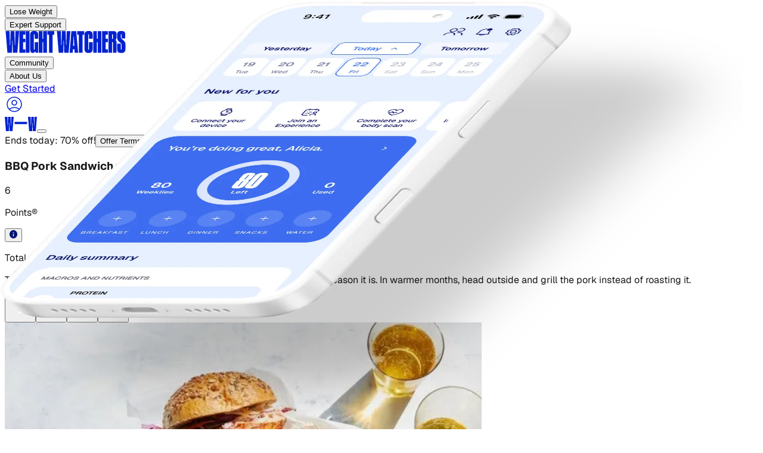

--- FILE ---
content_type: text/html; charset=utf-8
request_url: https://www.weightwatchers.com/ca/en/recipe/bbq-pork-sandwich-with-homemade-slaw/5626065d62ef001434bd91a9
body_size: 55467
content:
<!DOCTYPE html><html lang="en"><head><meta charSet="utf-8"/><meta name="viewport" content="width=device-width, initial-scale=1"/><link rel="preload" href="/stb/fonts/Geist[wght].woff2" as="font" crossorigin="anonymous" type="font/woff2"/><link rel="preload" href="/stb/fonts/DrukCondensed-Super.otf" as="font" crossorigin="anonymous" type="font/otf"/><link rel="preload" as="image" href="/stb/images/ww-initials.svg"/><link rel="preload" as="image" imageSrcSet="/stb/_next/image?url=https%3A%2F%2Fv.cdn.ww.com%2Fmedia%2Fsystem%2Fwine%2F57f30e811a47010c14342acf%2F45b133ff-b04a-4130-82b1-5cd55c8f59a5%2Fugxalk1reo6gfmuc3cwc.jpg&amp;w=828&amp;q=75 1x, /stb/_next/image?url=https%3A%2F%2Fv.cdn.ww.com%2Fmedia%2Fsystem%2Fwine%2F57f30e811a47010c14342acf%2F45b133ff-b04a-4130-82b1-5cd55c8f59a5%2Fugxalk1reo6gfmuc3cwc.jpg&amp;w=1920&amp;q=75 2x"/><link rel="preload" as="image" href="//hostedseal.trustarc.com/privacy-seal/seal?rid=6795df1e-a4fe-4256-bc2f-9645fa063e8c"/><link rel="preload" as="image" href="https://v.cdn.ww.com/media/system/wine/6336013300836a008dc864cf/11c7b831-30f6-4e92-b93f-49aa3eab3d21/xeisl3matkuh3zl2fwcu.jpg"/><link rel="preload" as="image" imageSrcSet="/stb/_next/image?url=https%3A%2F%2Fv.cdn.ww.com%2Fmedia%2Fsystem%2Fwine%2F6336013300836a008dc864cf%2F11c7b831-30f6-4e92-b93f-49aa3eab3d21%2Fxeisl3matkuh3zl2fwcu.jpg&amp;w=640&amp;q=75 1x, /stb/_next/image?url=https%3A%2F%2Fv.cdn.ww.com%2Fmedia%2Fsystem%2Fwine%2F6336013300836a008dc864cf%2F11c7b831-30f6-4e92-b93f-49aa3eab3d21%2Fxeisl3matkuh3zl2fwcu.jpg&amp;w=1080&amp;q=75 2x"/><link rel="preload" as="image" href="https://v.cdn.ww.com/media/system/wine/63599c431dddea01da628ba8/34b92dbf-8637-4f4b-9c87-5f576eea60b7/fghdacxdaljxbyqf0adk.jpg"/><link rel="preload" as="image" imageSrcSet="/stb/_next/image?url=https%3A%2F%2Fv.cdn.ww.com%2Fmedia%2Fsystem%2Fwine%2F63599c431dddea01da628ba8%2F34b92dbf-8637-4f4b-9c87-5f576eea60b7%2Ffghdacxdaljxbyqf0adk.jpg&amp;w=640&amp;q=75 1x, /stb/_next/image?url=https%3A%2F%2Fv.cdn.ww.com%2Fmedia%2Fsystem%2Fwine%2F63599c431dddea01da628ba8%2F34b92dbf-8637-4f4b-9c87-5f576eea60b7%2Ffghdacxdaljxbyqf0adk.jpg&amp;w=1080&amp;q=75 2x"/><link rel="preload" as="image" href="https://v.cdn.ww.com/media/system/wine/6064f3df769f53001db7b6bc/08fe2821-24df-4e5e-ae85-182f96a75e44/tqjdw8ikyuusquxg9apv.jpg"/><link rel="preload" as="image" imageSrcSet="/stb/_next/image?url=https%3A%2F%2Fv.cdn.ww.com%2Fmedia%2Fsystem%2Fwine%2F6064f3df769f53001db7b6bc%2F08fe2821-24df-4e5e-ae85-182f96a75e44%2Ftqjdw8ikyuusquxg9apv.jpg&amp;w=640&amp;q=75 1x, /stb/_next/image?url=https%3A%2F%2Fv.cdn.ww.com%2Fmedia%2Fsystem%2Fwine%2F6064f3df769f53001db7b6bc%2F08fe2821-24df-4e5e-ae85-182f96a75e44%2Ftqjdw8ikyuusquxg9apv.jpg&amp;w=1080&amp;q=75 2x"/><link rel="preload" as="image" href="https://v.cdn.ww.com/media/system/wine/62c48f4def522700a1d01ae6/54a8486c-bc49-4dcc-9f26-cae38aa16e3e/bdhcdyipvruurozuec8j.jpg"/><link rel="stylesheet" href="/stb/_next/static/chunks/04d9ed0066283e40.css?dpl=dpl_7fZneQga8o15V4FrDvPFtjx5t8sA" data-precedence="next"/><link rel="stylesheet" href="/stb/_next/static/chunks/b6014484e55ae2d8.css?dpl=dpl_7fZneQga8o15V4FrDvPFtjx5t8sA" data-precedence="next"/><link rel="preload" as="script" fetchPriority="low" href="/stb/_next/static/chunks/c3ac1382bcca6ffa.js?dpl=dpl_7fZneQga8o15V4FrDvPFtjx5t8sA"/><script src="/stb/_next/static/chunks/4509fe7db6de02f0.js?dpl=dpl_7fZneQga8o15V4FrDvPFtjx5t8sA" async=""></script><script src="/stb/_next/static/chunks/6962a9e13948a05f.js?dpl=dpl_7fZneQga8o15V4FrDvPFtjx5t8sA" async=""></script><script src="/stb/_next/static/chunks/9bc12301781bffd4.js?dpl=dpl_7fZneQga8o15V4FrDvPFtjx5t8sA" async=""></script><script src="/stb/_next/static/chunks/88a8fa6161e163d8.js?dpl=dpl_7fZneQga8o15V4FrDvPFtjx5t8sA" async=""></script><script src="/stb/_next/static/chunks/turbopack-6ca1db57e5858b23.js?dpl=dpl_7fZneQga8o15V4FrDvPFtjx5t8sA" async=""></script><script src="/stb/_next/static/chunks/12ead5f81df13151.js?dpl=dpl_7fZneQga8o15V4FrDvPFtjx5t8sA" async=""></script><script src="/stb/_next/static/chunks/359ca82aabba6deb.js?dpl=dpl_7fZneQga8o15V4FrDvPFtjx5t8sA" async=""></script><script src="/stb/_next/static/chunks/467d1c075a0d5228.js?dpl=dpl_7fZneQga8o15V4FrDvPFtjx5t8sA" async=""></script><script src="/stb/_next/static/chunks/d33aa1945441063a.js?dpl=dpl_7fZneQga8o15V4FrDvPFtjx5t8sA" async=""></script><script src="/stb/_next/static/chunks/1f3cc8988bbed53c.js?dpl=dpl_7fZneQga8o15V4FrDvPFtjx5t8sA" async=""></script><script src="/stb/_next/static/chunks/1f8eecc07746dc5a.js?dpl=dpl_7fZneQga8o15V4FrDvPFtjx5t8sA" async=""></script><script src="/stb/_next/static/chunks/1a6962fda94d0d9b.js?dpl=dpl_7fZneQga8o15V4FrDvPFtjx5t8sA" async=""></script><script src="/stb/_next/static/chunks/97cf26cc748e1176.js?dpl=dpl_7fZneQga8o15V4FrDvPFtjx5t8sA" async=""></script><script src="/stb/_next/static/chunks/1d93447b35e1d31f.js?dpl=dpl_7fZneQga8o15V4FrDvPFtjx5t8sA" async=""></script><script src="/stb/_next/static/chunks/fae921558cd15be3.js?dpl=dpl_7fZneQga8o15V4FrDvPFtjx5t8sA" async=""></script><script src="/stb/_next/static/chunks/2355226ad319169b.js?dpl=dpl_7fZneQga8o15V4FrDvPFtjx5t8sA" async=""></script><script src="/stb/_next/static/chunks/c2685ca6a8b11325.js?dpl=dpl_7fZneQga8o15V4FrDvPFtjx5t8sA" async=""></script><script src="/stb/_next/static/chunks/6a51cb276c56ca9b.js?dpl=dpl_7fZneQga8o15V4FrDvPFtjx5t8sA" async=""></script><link rel="preload" href="https://api.ww.com/privacy-control/js/privacy.min.js" as="script"/><link rel="preload" as="image" imageSrcSet="/stb/_next/image?url=https%3A%2F%2Fv.cdn.ww.com%2Fmedia%2Fsystem%2Fwine%2F62c48f4def522700a1d01ae6%2F54a8486c-bc49-4dcc-9f26-cae38aa16e3e%2Fbdhcdyipvruurozuec8j.jpg&amp;w=640&amp;q=75 1x, /stb/_next/image?url=https%3A%2F%2Fv.cdn.ww.com%2Fmedia%2Fsystem%2Fwine%2F62c48f4def522700a1d01ae6%2F54a8486c-bc49-4dcc-9f26-cae38aa16e3e%2Fbdhcdyipvruurozuec8j.jpg&amp;w=1080&amp;q=75 2x"/><link rel="preload" as="image" href="https://v.cdn.ww.com/media/system/wine/5f6cdbd21c0c6b002949d36d/6f387c57-6d64-4bb3-bb53-c34be1345cef/skaft8iskiye7rxem41s.jpg"/><link rel="preload" as="image" imageSrcSet="/stb/_next/image?url=https%3A%2F%2Fv.cdn.ww.com%2Fmedia%2Fsystem%2Fwine%2F5f6cdbd21c0c6b002949d36d%2F6f387c57-6d64-4bb3-bb53-c34be1345cef%2Fskaft8iskiye7rxem41s.jpg&amp;w=640&amp;q=75 1x, /stb/_next/image?url=https%3A%2F%2Fv.cdn.ww.com%2Fmedia%2Fsystem%2Fwine%2F5f6cdbd21c0c6b002949d36d%2F6f387c57-6d64-4bb3-bb53-c34be1345cef%2Fskaft8iskiye7rxem41s.jpg&amp;w=1080&amp;q=75 2x"/><link rel="preload" as="image" href="https://v.cdn.ww.com/media/system/wine/57f30ec2cd037a3f6d789be2/0c3a0000-0747-4a6e-bfee-f95832453615/pmvtngqpuczrq1gwbi2j.jpg"/><link rel="preload" as="image" imageSrcSet="/stb/_next/image?url=https%3A%2F%2Fv.cdn.ww.com%2Fmedia%2Fsystem%2Fwine%2F57f30ec2cd037a3f6d789be2%2F0c3a0000-0747-4a6e-bfee-f95832453615%2Fpmvtngqpuczrq1gwbi2j.jpg&amp;w=640&amp;q=75 1x, /stb/_next/image?url=https%3A%2F%2Fv.cdn.ww.com%2Fmedia%2Fsystem%2Fwine%2F57f30ec2cd037a3f6d789be2%2F0c3a0000-0747-4a6e-bfee-f95832453615%2Fpmvtngqpuczrq1gwbi2j.jpg&amp;w=1080&amp;q=75 2x"/><link rel="preconnect" href="https://a.storyblok.com"/><link rel="dns-prefetch" href="https://a.storyblok.com"/><link rel="preconnect" href="https://v.cdn.ww.com"/><link rel="dns-prefetch" href="https://v.cdn.ww.com"/><link rel="preconnect" href="https://cipc.weightwatchers.com"/><link rel="dns-prefetch" href="https://cipc.weightwatchers.com"/><link rel="preconnect" href="https://tag.bounceexchange.com"/><link rel="dns-prefetch" href="https://tag.bounceexchange.com"/><link rel="preload" href="/stb/fonts/Geist[wght].woff2" as="font" type="font/woff2" crossorigin="anonymous"/><link rel="preload" href="/stb/fonts/DrukCondensed-Super.otf" as="font" type="font/otf" crossorigin="anonymous"/><title>BBQ Pork Sandwich with Homemade Slaw | Recipes | WW Canada (English)</title><meta name="description" content="Enjoy a tasty and delicious meal with your loved ones. Learn how to make BBQ Pork Sandwich with Homemade Slaw &amp; see the Points value of this great recipe."/><meta name="robots" content="index, follow, noarchive"/><meta name="msapplication-TileColor" content="#322DA0"/><meta name="msapplication-TileImage" content="/msicons/mstile-144x144.png"/><meta name="theme-color" content="#ffffff"/><link rel="canonical" href="https://www.weightwatchers.com/ca-en/recipe/bbq-pork-sandwich-with-homemade-slaw/5626065d62ef001434bd91a9"/><meta property="og:title" content="BBQ Pork Sandwich with Homemade Slaw | Recipes | WW Canada (English)"/><meta property="og:description" content="Enjoy a tasty and delicious meal with your loved ones. Learn how to make BBQ Pork Sandwich with Homemade Slaw &amp; see the Points value of this great recipe."/><meta property="og:url" content="https://www.weightwatchers.com/ca-en/recipe/bbq-pork-sandwich-with-homemade-slaw/5626065d62ef001434bd91a9"/><meta property="og:image" content="https://v.cdn.ww.com/media/system/wine/57f30e811a47010c14342acf/45b133ff-b04a-4130-82b1-5cd55c8f59a5/ugxalk1reo6gfmuc3cwc.jpg?fit=crop&amp;height=800&amp;width=800&amp;enable=upscale&amp;quality=80"/><meta property="og:image:alt" content="BBQ Pork Sandwich with Homemade Slaw"/><meta property="og:type" content="article"/><meta name="twitter:card" content="summary_large_image"/><meta name="twitter:title" content="BBQ Pork Sandwich with Homemade Slaw | Recipes | WW Canada (English)"/><meta name="twitter:description" content="Enjoy a tasty and delicious meal with your loved ones. Learn how to make BBQ Pork Sandwich with Homemade Slaw &amp; see the Points value of this great recipe."/><meta name="twitter:image" content="https://v.cdn.ww.com/media/system/wine/57f30e811a47010c14342acf/45b133ff-b04a-4130-82b1-5cd55c8f59a5/ugxalk1reo6gfmuc3cwc.jpg?fit=crop&amp;height=800&amp;width=800&amp;enable=upscale&amp;quality=80"/><link rel="icon" href="/favicon.ico?favicon.2118e267.ico" sizes="32x32" type="image/x-icon"/><link rel="icon" href="/stb/favicons/favicon-32x32.png" sizes="32x32" type="image/png"/><link rel="icon" href="/stb/favicons/favicon-194x194.png" sizes="194x194" type="image/png"/><link rel="icon" href="/stb/favicons/android-chrome-192x192.png" sizes="192x192" type="image/png"/><link rel="icon" href="/stb/favicons/favicon-16x16.png" sizes="16x16" type="image/png"/><link rel="apple-touch-icon" href="/stb/favicons/apple-touch-icon.png" sizes="256x256"/><link rel="manifest" href="/stb/favicons/site.webmanifest"/><link rel="mask-icon" href="/stb/favicons/safari-pinned-tab.svg"/><script>(self.__next_s=self.__next_s||[]).push([0,{"children":"(function() {\n  if (typeof window === 'undefined') return;\n  \n  var pathname = window.location.pathname;\n  var segments = pathname.split('/').filter(Boolean);\n  \n  // Handle root path (default to US)\n  if (segments.length === 0) {\n    window.digital_data = window.digital_data || {};\n    window.digital_data.site_region = 'us';\n    return;\n  }\n  \n  var firstSegment = segments[0];\n  var secondSegment = segments[1];\n  var parts = firstSegment.split(/[-\\/]/);\n  var country = parts[0];\n  var langFromFirst = parts[1];\n  var siteRegion = country;\n  \n  // Supported language codes (must match SUPPORTED_LANGUAGE_CODES in locale-injector.ts)\n  var supportedLangs = /^(en|fr|de|nl|es|pt|sv)$/;\n  \n  // Check if second segment is a language code (e.g., /be/nl)\n  if (secondSegment && supportedLangs.test(secondSegment)) {\n    // Multi-locale format: /be/nl → \"be/nl\"\n    siteRegion = country + '/' + secondSegment;\n  } else if (langFromFirst) {\n    // Hyphenated format: /be-nl → \"be-nl\"\n    siteRegion = firstSegment;\n  }\n  \n  window.digital_data = window.digital_data || {};\n  window.digital_data.site_region = siteRegion;\n})();","id":"locale-injector"}])</script><script>(self.__next_s=self.__next_s||[]).push([0,{"children":"\n  (function () {\n    if (typeof window === 'undefined') { return; }\n\n    // Helper to read cookies from document.cookie\n    function getCookie(name) {\n      var cookies = document.cookie.split(';');\n      for (var i = 0; i < cookies.length; i++) {\n        var cookie = cookies[i].trim();\n        if (cookie.startsWith(name + '=')) {\n          return cookie.substring(name.length + 1);\n        }\n      }\n      return null;\n    }\n\n    // Read ww_browser_id cookie for device identification\n    // This must happen BEFORE GTM loads to ensure device_id is available for all tracking events\n    var wwBrowserId = getCookie('ww_browser_id');\n\n    // preserve previous state\n    window.dataLayer = window.dataLayer || [];\n    window.digital_data = window.digital_data || {};\n    window.dl_forms = window.dl_forms || {};\n\n    // Set device_id for Statsig <> Amplitude user stitching (WC-1388)\n    // This ensures GTM/Amplitude receives the device_id on first pageview\n    if (wwBrowserId) {\n      window.digital_data.device_id = wwBrowserId;\n      window.digital_data.user_device_id = wwBrowserId;\n    }\n\n    console.info('[DataLayer] setup completed ✅', { user_device_id: wwBrowserId || 'not set' });\n  })()\n","id":"datalayer-init"}])</script><script>(self.__next_s=self.__next_s||[]).push(["https://api.ww.com/privacy-control/js/privacy.min.js",{}])</script><script src="/stb/_next/static/chunks/a6dad97d9634a72d.js?dpl=dpl_7fZneQga8o15V4FrDvPFtjx5t8sA" noModule=""></script></head><body class="antialiased font-sans"><div hidden=""><!--$--><!--/$--></div><div class="sticky top-0 z-50"><nav class="w-full bg-warm-white overflow-visible relative" data-testid="navbar"><div class="hidden lg:grid grid-cols-[1fr_auto_1fr] items-center gap-10 px-10 py-4 bg-warm-white overflow-visible h-[85px]" data-testid="navbar-desktop"><div class="flex items-center gap-3 xl:gap-8 overflow-visible" data-testid="navbar-items"><div class="relative py-4 -my-4" data-testid="navbar-item" data-cy-label="Lose Weight"><button class="text-xs xl:text-sm font-bold transition-colors outline-none focus-visible:outline-none text-black hover:text-blue-bold" data-testid="navbar-item-button" aria-label="Lose Weight" da-category="visitor" da-action="lose_weight_d3835bc4" da-label="Lose Weight">Lose Weight</button><div class="absolute left-1/2 -translate-x-1/2 top-full w-32 h-8 pointer-events-auto" aria-hidden="true"></div></div><div class="relative py-4 -my-4" data-testid="navbar-item" data-cy-label="Expert Support"><button class="text-xs xl:text-sm font-bold transition-colors outline-none focus-visible:outline-none text-black hover:text-blue-bold" data-testid="navbar-item-button" aria-label="Expert Support" da-category="visitor" da-action="expert_support_8bc36969" da-label="Expert Support">Expert Support</button><div class="absolute left-1/2 -translate-x-1/2 top-full w-32 h-8 pointer-events-auto" aria-hidden="true"></div></div></div><div class="shrink-0 justify-self-center" data-testid="navbar-logo"><a href="/ca/en"><img alt="Weight Watchers" loading="lazy" width="204" height="37" decoding="async" data-nimg="1" class="w-[150px] xl:w-[204px] h-auto" style="color:transparent" src="https://a.storyblok.com/f/286334833788875/1190x219/14b9ec3456/ww.svg"/></a></div><div class="flex items-center gap-3 xl:gap-8 overflow-visible justify-self-end" data-testid="navbar-items"><div class="relative py-4 -my-4" data-testid="navbar-item" data-cy-label="Community"><button class="text-xs xl:text-sm font-bold transition-colors outline-none focus-visible:outline-none text-black hover:text-blue-bold" data-testid="navbar-item-button" aria-label="Community" da-category="visitor" da-action="community_14e0c7a6" da-label="Community">Community</button><div class="absolute left-1/2 -translate-x-1/2 top-full w-32 h-8 pointer-events-auto" aria-hidden="true"></div></div><div class="relative py-4 -my-4" data-testid="navbar-item" data-cy-label="About Us"><button class="text-xs xl:text-sm font-bold transition-colors outline-none focus-visible:outline-none text-black hover:text-blue-bold" data-testid="navbar-item-button" aria-label="About Us" da-category="visitor" da-action="about_us_a1cef4f5" da-label="About Us">About Us</button><div class="absolute left-1/2 -translate-x-1/2 top-full w-32 h-8 pointer-events-auto" aria-hidden="true"></div></div><div class="hidden md:block"><!--$?--><template id="B:0"></template><div><a class="inline-flex items-center justify-center font-semibold transition-all duration-100 focus:outline-none active:scale-95 shrink-0 rounded-full enabled:focus:shadow-[0_6px_14px_-6px_var(--color-on-surface-primary-shadow-1),0_10px_32px_-4px_var(--color-on-surface-primary-shadow-2)] disabled:opacity-disabled disabled:cursor-not-allowed disabled:hover:scale-100 enabled:hover:opacity-80 enabled:active:opacity-80 enabled:focus:bg-blue-09 enabled:focus:ring-blue-09 enabled:focus:ring-2 enabled:focus:ring-offset-2 min-w-0 sm:min-w-[152px] h-[32px] px-4 py-[7px] text-sm gap-1 leading-4 w-[179px] bg-blue-07 text-on-surface-tint-flat h-9! min-w-[100px]! max-w-[130px]! hover:opacity-80 active:opacity-80" aria-label="Get Started" da-category="visitor" da-action="get_started_196a87df" da-label="Get Started" href="/ca/en/find-my-plan"><span class="whitespace-nowrap overflow-hidden text-ellipsis">Get Started</span></a></div><!--/$--></div><a href="https://cmx.weightwatchers.ca/" class="p-2 hover:opacity-70 transition-opacity text-blue-bold outline-none focus-visible:outline-none" aria-label="User Account" rel="noopener noreferrer" data-testid="navbar-user-menu-button"><svg width="32" height="32" viewBox="0 0 32 32" fill="none" xmlns="http://www.w3.org/2000/svg" data-testid="user-icon"><path d="M16 3.25C23.0416 3.25 28.75 8.95837 28.75 16C28.75 23.0416 23.0416 28.75 16 28.75C8.95837 28.75 3.25 23.0416 3.25 16C3.25 8.95837 8.95837 3.25 16 3.25ZM23.3857 24.4814C18.9805 21.2859 13.0184 21.2856 8.61328 24.4814C10.5898 26.2043 13.1721 27.25 16 27.25C18.8277 27.25 21.4093 26.204 23.3857 24.4814ZM16 4.75C9.7868 4.75 4.75 9.7868 4.75 16C4.75 18.8384 5.80383 21.4289 7.53809 23.4082C7.54193 23.4052 7.54589 23.4023 7.5498 23.3994C12.5572 19.6439 19.4428 19.6439 24.4502 23.3994C24.4539 23.4022 24.4573 23.4054 24.4609 23.4082C26.1954 21.4288 27.25 18.8386 27.25 16C27.25 9.7868 22.2132 4.75 16 4.75ZM16 8.58301C18.6234 8.58301 20.75 10.7097 20.75 13.333C20.75 15.9564 18.6234 18.083 16 18.083C13.3766 18.083 11.25 15.9564 11.25 13.333C11.25 10.7097 13.3766 8.58301 16 8.58301ZM16 10.083C14.2051 10.083 12.75 11.5381 12.75 13.333C12.75 15.1279 14.2051 16.583 16 16.583C17.7949 16.583 19.25 15.1279 19.25 13.333C19.25 11.5381 17.7949 10.083 16 10.083Z" fill="#0222D0"></path></svg></a></div></div><div class="flex lg:hidden items-center px-6 py-4 bg-warm-white justify-between" data-testid="navbar-mobile-bar"><a href="/ca/en"><img alt="Weight Watchers" width="54" height="24" decoding="async" data-nimg="1" style="color:transparent" src="/stb/images/ww-initials.svg"/></a><button data-testid="navbar-mobile-toggle" aria-label="Toggle navigation" class="outline-none focus-visible:outline-none" da-category="visitor" da-action="open_navbar-m" da-label="open"></button></div></nav><div data-testid="promo-banner" class="w-full flex flex-col md:flex-row md:justify-center md:items-center py-[13px] px-6 md:py-4 md:gap-2.5 relative bg-blue-09 text-white"><a data-testid="promo-banner-url" class="absolute top-0 right-0 bottom-0 left-0" aria-label="Ends today: 70% off!" da-category="visitor" da-action="ends_today:_70%_off!_2bf83167" da-label="Ends today: 70% off!" href="/ca/en/plans"></a><span class="text-sm font-normal not-italic leading-[120%] md:font-medium md:leading-[150%]" data-testid="promo-banner-text">Ends today: 70% off!</span><button class="z-10 text-sm font-bold not-italic underline underline-solid decoration-[auto] underline-offset-auto underline-from-font leading-[120%] md:leading-[150%] hover:text-blue-02 cursor-pointer" data-testid="promo-banner-terms-modal-trigger" da-category="visitor" da-action="offer_terms_2bf83167" da-label="Offer Terms"><span>Offer Terms</span></button></div></div><article class="font-geist w-full bg-white text-black"><section class="bg-white box-border flex flex-col md:flex-row gap-6 md:gap-[94px] items-start md:items-center justify-center overflow-clip pb-10 pt-0"><div class="flex flex-col gap-10 items-start relative shrink-0 w-full md:flex-1 md:min-w-0 order-2 md:order-1 px-6 md:px-[45px]"><div class="flex flex-col gap-6 items-start relative shrink-0 w-full"><h1 class="font-semibold leading-none relative shrink-0 text-blue-09 text-[36px] md:text-[54px] tracking-[-2.7px] w-full">BBQ Pork Sandwich with Homemade Slaw</h1><div class="flex gap-3 items-center relative shrink-0 w-full"><div class="flex gap-1 items-start relative shrink-0 w-[24px]"><div class="flex items-start relative shrink-0 size-[24px]"><div class="basis-0 bg-blue-bold flex gap-2 grow h-full items-center justify-center min-h-px min-w-px overflow-clip relative rounded-full shrink-0"><div class="absolute flex flex-col font-medium inset-0 justify-center leading-0 text-xs text-white text-center tracking-[-0.31px]"><p class="leading-6">6</p></div></div></div></div><p class="font-medium leading-[1.2] relative shrink-0 text-lg text-black w-[66px]">Points®</p><div class="relative shrink-0 size-[24px]"><div class="relative inline-block"><button type="button" aria-expanded="false" aria-haspopup="true" class="flex items-center"><svg xmlns="http://www.w3.org/2000/svg" width="1em" height="1em" viewBox="0 0 512 512" fill="none"><path d="M256 0C114.688 0 0 114.688 0 256s114.688 256 256 256 256-114.688 256-256S397.312 0 256 0zm25.6 384h-51.2V230.4h51.2V384zm0-204.8h-51.2V128h51.2v51.2z" fill="var(--ww-blue-09)" fill-rule="nonzero"></path></svg></button></div></div></div></div><p class="font-medium leading-[1.2] relative shrink-0 text-neutral-700 text-sm md:text-base w-full whitespace-pre-wrap"><span class="font-bold text-black">Total time:</span><span> 35 min  •  </span><span class="font-bold text-black">Prep:</span><span> 10 min  •  </span><span class="font-bold text-black">Cook:</span><span> 25 min  •  </span><span class="font-bold text-black">Serves:</span><span> 4  •  </span><span class="font-bold text-black">Difficulty:</span><span> Easy</span></p><p class="font-medium leading-[1.2] relative shrink-0 text-base md:text-2xl text-black w-full">This sandwich is sure to bring fond memories of summer no matter which season it is. In warmer months, head outside and grill the pork instead of roasting it.</p><div class="relative shrink-0"><div class="flex gap-4 items-center"><button type="button" aria-label="Share on Facebook" class="flex items-center justify-center size-8 rounded-full bg-blue-09 hover:opacity-80 transition-opacity react-share__ShareButton"><svg viewBox="0 0 64 64" width="36" height="36"><title>Facebook</title><rect width="64" height="64" rx="0" ry="0" fill="#3b5998" style="fill:transparent"></rect><path d="M34.1,47V33.3h4.6l0.7-5.3h-5.3v-3.4c0-1.5,0.4-2.6,2.6-2.6l2.8,0v-4.8c-0.5-0.1-2.2-0.2-4.1-0.2 c-4.1,0-6.9,2.5-6.9,7V28H24v5.3h4.6V47H34.1z" fill="white"></path></svg></button><button type="button" aria-label="Share on Twitter" class="flex items-center justify-center size-8 rounded-full bg-blue-09 hover:opacity-80 transition-opacity react-share__ShareButton"><svg viewBox="0 0 64 64" width="36" height="36"><title>Twitter</title><rect width="64" height="64" rx="0" ry="0" fill="#00aced" style="fill:transparent"></rect><path d="M48,22.1c-1.2,0.5-2.4,0.9-3.8,1c1.4-0.8,2.4-2.1,2.9-3.6c-1.3,0.8-2.7,1.3-4.2,1.6 C41.7,19.8,40,19,38.2,19c-3.6,0-6.6,2.9-6.6,6.6c0,0.5,0.1,1,0.2,1.5c-5.5-0.3-10.3-2.9-13.5-6.9c-0.6,1-0.9,2.1-0.9,3.3 c0,2.3,1.2,4.3,2.9,5.5c-1.1,0-2.1-0.3-3-0.8c0,0,0,0.1,0,0.1c0,3.2,2.3,5.8,5.3,6.4c-0.6,0.1-1.1,0.2-1.7,0.2c-0.4,0-0.8,0-1.2-0.1 c0.8,2.6,3.3,4.5,6.1,4.6c-2.2,1.8-5.1,2.8-8.2,2.8c-0.5,0-1.1,0-1.6-0.1c2.9,1.9,6.4,2.9,10.1,2.9c12.1,0,18.7-10,18.7-18.7 c0-0.3,0-0.6,0-0.8C46,24.5,47.1,23.4,48,22.1z" fill="white"></path></svg></button><button type="button" aria-label="Share on Pinterest" class="flex items-center justify-center size-8 rounded-full bg-blue-09 hover:opacity-80 transition-opacity react-share__ShareButton"><svg viewBox="7 7 50 50" width="36" height="36"><title>Pinterest</title><rect width="64" height="64" rx="0" ry="0" fill="#cb2128" style="fill:transparent"></rect><path d="M28,16c-8.8,0-16,7.2-16,16c0,6.6,3.9,12.2,9.6,14.7c0-1.1,0-2.5,0.3-3.7 c0.3-1.3,2.1-8.7,2.1-8.7s-0.5-1-0.5-2.5c0-2.4,1.4-4.1,3.1-4.1c1.5,0,2.2,1.1,2.2,2.4c0,1.5-0.9,3.7-1.4,5.7 c-0.4,1.7,0.9,3.1,2.5,3.1c3,0,5.1-3.9,5.1-8.5c0-3.5-2.4-6.1-6.7-6.1c-4.9,0-7.9,3.6-7.9,7.7c0,1.4,0.4,2.4,1.1,3.1 c0.3,0.3,0.3,0.5,0.2,0.9c-0.1,0.3-0.3,1-0.3,1.3c-0.1,0.4-0.4,0.6-0.8,0.4c-2.2-0.9-3.3-3.4-3.3-6.1c0-4.5,3.8-10,11.4-10 c6.1,0,10.1,4.4,10.1,9.2c0,6.3-3.5,11-8.6,11c-1.7,0-3.4-0.9-3.9-2c0,0-0.9,3.7-1.1,4.4c-0.3,1.2-1,2.5-1.6,3.4 c1.4,0.4,3,0.7,4.5,0.7c8.8,0,16-7.2,16-16C48,23.2,40.8,16,28,16z" fill="white" transform="translate(4, 0)"></path></svg></button><button type="button" aria-label="Share on LinkedIn" class="flex items-center justify-center size-8 rounded-full bg-blue-09 hover:opacity-80 transition-opacity react-share__ShareButton"><svg viewBox="3 3 64 64" width="36" height="36"><title>LinkedIn</title><circle cx="32" cy="32" r="32" fill="#007fb1" style="fill:transparent"></circle><g transform="translate(20, 20) scale(2)"><path d="M0 1.146C0 0.513 0.526 0 1.175 0H14.825C15.474 0 16 0.513 16 1.146V14.854C16 15.487 15.474 16 14.825 16H1.175C0.526 16 0 15.487 0 14.854V1.146ZM4.943 13.394V6.16898H2.542V13.394H4.943ZM3.743 5.18198C4.58 5.18198 5.101 4.62798 5.101 3.93398C5.086 3.22498 4.581 2.68598 3.759 2.68598C2.937 2.68598 2.4 3.22598 2.4 3.93398C2.4 4.62798 2.921 5.18198 3.727 5.18198H3.743ZM8.651 13.394V9.35898C8.651 9.14298 8.667 8.92698 8.731 8.77298C8.904 8.34198 9.299 7.89498 9.963 7.89498C10.832 7.89498 11.179 8.55698 11.179 9.52898V13.394H13.58V9.24998C13.58 7.02998 12.396 5.99798 10.816 5.99798C9.542 5.99798 8.971 6.69798 8.651 7.19098V7.21598H8.635C8.6403 7.20768 8.6456 7.19928 8.651 7.19098V6.16898H6.251C6.281 6.84698 6.251 13.394 6.251 13.394H8.651Z" fill="white"></path></g></svg></button></div></div></div><div class="h-[324px] md:h-[712px] relative shrink-0 w-full md:flex-1 md:min-w-0 order-1 md:order-2 md:px-[45px] overflow-hidden md:rounded-[10px]"><img alt="" width="800" height="800" decoding="async" data-nimg="1" class="h-auto object-center w-full h-full max-w-none object-50%-50% object-cover pointer-events-none" style="color:transparent" srcSet="/stb/_next/image?url=https%3A%2F%2Fv.cdn.ww.com%2Fmedia%2Fsystem%2Fwine%2F57f30e811a47010c14342acf%2F45b133ff-b04a-4130-82b1-5cd55c8f59a5%2Fugxalk1reo6gfmuc3cwc.jpg&amp;w=828&amp;q=75 1x, /stb/_next/image?url=https%3A%2F%2Fv.cdn.ww.com%2Fmedia%2Fsystem%2Fwine%2F57f30e811a47010c14342acf%2F45b133ff-b04a-4130-82b1-5cd55c8f59a5%2Fugxalk1reo6gfmuc3cwc.jpg&amp;w=1920&amp;q=75 2x" src="/stb/_next/image?url=https%3A%2F%2Fv.cdn.ww.com%2Fmedia%2Fsystem%2Fwine%2F57f30e811a47010c14342acf%2F45b133ff-b04a-4130-82b1-5cd55c8f59a5%2Fugxalk1reo6gfmuc3cwc.jpg&amp;w=1920&amp;q=75"/></div></section><section class="bg-blue-01 box-border flex flex-col gap-10 items-center overflow-clip px-6 md:px-[93px] py-10 md:py-[120px] rounded-[30px]"><div class="flex gap-4 items-start md:items-stretch relative shrink-0 w-full flex-col md:flex-row max-w-[1440px]"><div class="relative shrink-0 w-full md:w-[679px] h-[328px] md:h-auto md:flex-1 overflow-hidden rounded-[30px]"><div class="absolute inset-0 flex items-center justify-center"><img alt="" loading="lazy" width="800" height="800" decoding="async" data-nimg="1" class="h-auto object-center w-full h-full max-w-none object-50%-50% object-cover pointer-events-none rounded-[30px]" style="color:transparent" srcSet="/stb/_next/image?url=https%3A%2F%2Fv.cdn.ww.com%2Fmedia%2Fsystem%2Fwine%2F57f30e811a47010c14342acf%2F45b133ff-b04a-4130-82b1-5cd55c8f59a5%2Fugxalk1reo6gfmuc3cwc.jpg&amp;w=828&amp;q=75 1x, /stb/_next/image?url=https%3A%2F%2Fv.cdn.ww.com%2Fmedia%2Fsystem%2Fwine%2F57f30e811a47010c14342acf%2F45b133ff-b04a-4130-82b1-5cd55c8f59a5%2Fugxalk1reo6gfmuc3cwc.jpg&amp;w=1920&amp;q=75 2x" src="/stb/_next/image?url=https%3A%2F%2Fv.cdn.ww.com%2Fmedia%2Fsystem%2Fwine%2F57f30e811a47010c14342acf%2F45b133ff-b04a-4130-82b1-5cd55c8f59a5%2Fugxalk1reo6gfmuc3cwc.jpg&amp;w=1920&amp;q=75"/></div></div><div class="bg-white flex flex-col gap-8 grow items-start relative rounded-[30px] shrink-0 w-full md:basis-0 md:flex-1 md:min-h-px md:min-w-px"><div class="box-border flex flex-col gap-6 items-start p-10 relative shrink-0 w-full"><div class="flex flex-col gap-3 items-start relative shrink-0 w-full"><div class="box-border flex gap-10 items-center pb-4 pt-0 px-0 relative shrink-0 w-full"><div class="flex flex-col font-semibold justify-center leading-0 relative shrink-0 text-blue-09 text-[36px] tracking-[-1.8px] w-full"><p class="leading-[38px]">Ingredients</p></div></div><div class="flex flex-col gap-3 items-start relative shrink-0 w-full flex-1"><div class="flex flex-col gap-1 items-start relative shrink-0 w-full"><div class="flex flex-col gap-0 items-start leading-[1.2] relative shrink-0 text-black w-full"><p class="font-semibold relative shrink-0 text-lg w-full">Uncooked lean pork tenderloin</p><p class="font-normal relative shrink-0 text-base w-full">1 pound(s)</p></div><div class="flex flex-col gap-0 items-start leading-[1.2] relative shrink-0 text-black w-full"><p class="font-semibold relative shrink-0 text-lg w-full">Barbecue sauce</p><p class="font-normal relative shrink-0 text-base w-full">3⅓ tbsp(s), divided (equals 3 Tbsp plus 1 tsp)</p></div><div class="flex flex-col gap-0 items-start leading-[1.2] relative shrink-0 text-black w-full"><p class="font-semibold relative shrink-0 text-lg w-full">Reduced calorie mayonnaise</p><p class="font-normal relative shrink-0 text-base w-full">3 tbsp(s)</p></div><div class="flex flex-col gap-0 items-start leading-[1.2] relative shrink-0 text-black w-full"><p class="font-semibold relative shrink-0 text-lg w-full">Apple cider vinegar</p><p class="font-normal relative shrink-0 text-base w-full">1 tsp(s)</p></div><div class="flex flex-col gap-0 items-start leading-[1.2] relative shrink-0 text-black w-full"><p class="font-semibold relative shrink-0 text-lg w-full">Black pepper</p><p class="font-normal relative shrink-0 text-base w-full">⅛ pinch(es), freshly ground</p></div><div class="flex flex-col gap-0 items-start leading-[1.2] relative shrink-0 text-black w-full"><p class="font-semibold relative shrink-0 text-lg w-full">Packaged coleslaw mix (shredded cabbage and carrots)</p><p class="font-normal relative shrink-0 text-base w-full">2 cup(s)</p></div><div class="flex flex-col gap-0 items-start leading-[1.2] relative shrink-0 text-black w-full"><p class="font-semibold relative shrink-0 text-lg w-full">Uncooked scallions</p><p class="font-normal relative shrink-0 text-base w-full">3 tbsp(s), sliced</p></div><div class="flex flex-col gap-0 items-start leading-[1.2] relative shrink-0 text-black w-full"><p class="font-semibold relative shrink-0 text-lg w-full">Mixed grain hamburger roll</p><p class="font-normal relative shrink-0 text-base w-full">4 item(s)</p></div><div class="flex flex-col gap-0 items-start leading-[1.2] relative shrink-0 text-black w-full"><p class="font-semibold relative shrink-0 text-lg w-full">Water</p><p class="font-normal relative shrink-0 text-base w-full">1 cup(s)</p></div></div></div></div></div></div></div></section><section class="bg-white box-border flex gap-[100px] items-start overflow-clip px-6 md:px-[124px] py-5 rounded-[30px]"><div class="flex flex-col h-auto items-start relative shrink-0 w-full md:w-[728px]"><div class="flex flex-col gap-8 items-start relative shrink-0 w-full"><p class="font-semibold leading-[1.2] relative shrink-0 text-blue-09 text-[28px] md:text-[36px] tracking-[-1.8px] w-full">Instructions</p><div class="flex flex-col gap-8 items-start relative shrink-0 w-full"><div class="flex gap-8 items-start relative"><p class="font-druk leading-[0.95] not-italic relative shrink-0 text-blue-09 text-[48px] tracking-[-2.4px] w-[24px]">1</p><p class="font-normal h-auto leading-[1.4] relative text-neutral-700 text-xl w-full md:w-[728px] break-words">Preheat oven to 450ºF. Line a shallow roasting pan with nonstick foil (for easy clean-up). Or coat pan with cooking spray.</p></div><div class="flex gap-8 items-start relative"><p class="font-druk leading-[0.95] not-italic relative shrink-0 text-blue-09 text-[48px] tracking-[-2.4px] w-[24px]">2</p><p class="font-normal h-auto leading-[1.4] relative text-neutral-700 text-xl w-full md:w-[728px] break-words">Place pork in pan and brush with 2 tablespoons of barbecue sauce. Roast until an instant read thermometer inserted in centre of pork registers 160ºF for medium, about 25 minutes. Transfer pork to a cutting board; cover loosely with foil and let stand 10 minutes.</p></div><div class="flex gap-8 items-start relative"><p class="font-druk leading-[0.95] not-italic relative shrink-0 text-blue-09 text-[48px] tracking-[-2.4px] w-[24px]">3</p><p class="font-normal h-auto leading-[1.4] relative text-neutral-700 text-xl w-full md:w-[728px] break-words">Meanwhile, whisk mayonnaise, water, vinegar and pepper together in a medium bowl until smooth. Add coleslaw mix and scallions; toss to mix and coat.</p></div><div class="flex gap-8 items-start relative"><p class="font-druk leading-[0.95] not-italic relative shrink-0 text-blue-09 text-[48px] tracking-[-2.4px] w-[24px]">4</p><p class="font-normal h-auto leading-[1.4] relative text-neutral-700 text-xl w-full md:w-[728px] break-words">Slice pork into 20 slices. For each sandwich, place 5 slices of pork on the bottom half of each roll and drizzle with 1 teaspoon of barbecue sauce; top with 1/2 cup of coleslaw and cover with top half of roll. Yields 1 sandwich per serving.</p></div></div></div></div></section><section class="flex flex-col gap-5 items-center relative shrink-0 w-full"><div class="bg-white box-border flex flex-col gap-6 items-center justify-center overflow-clip px-6 md:px-[208px] py-[60px] rounded-[30px] shrink-0 w-full"><p class="font-semibold leading-[0.95] relative shrink-0 text-blue-bold text-[32px] md:text-[54px] text-center tracking-[-2.7px] w-full">People Also Like</p></div><div class="box-border flex flex-col gap-10 items-start overflow-clip px-4 relative rounded-[30px] shrink-0 w-full max-w-7xl mx-auto"><div class="hidden lg:block w-full -mx-3"><div class="flex flex-wrap"><div class="px-3 mb-5 w-1/3"><a data-testid="recipe-card-link" class="flex flex-col w-full h-full" href="/ca/en/recipe/ground-beef-soup-with-potatoes-carrots/633601381c27a0167a81dca5"><div class="flex flex-col w-full h-full max-w-[436px] mx-auto bg-white rounded-3xl border border-slate-200 transition-all duration-200 hover:shadow-[0_4px_16px_rgba(0,0,0,0.12)]" data-testid="recipe-card"><div class="relative w-full flex-1 md:flex-none md:aspect-[436/201] overflow-hidden rounded-t-3xl"><div class="w-full h-full relative bg-gray-200"><img src="https://v.cdn.ww.com/media/system/wine/6336013300836a008dc864cf/11c7b831-30f6-4e92-b93f-49aa3eab3d21/xeisl3matkuh3zl2fwcu.jpg" alt="" class="hidden"/><div class="w-full h-full"><img alt="" width="436" height="201" decoding="async" data-nimg="1" class="h-auto object-center w-full h-full object-cover" style="color:transparent" srcSet="/stb/_next/image?url=https%3A%2F%2Fv.cdn.ww.com%2Fmedia%2Fsystem%2Fwine%2F6336013300836a008dc864cf%2F11c7b831-30f6-4e92-b93f-49aa3eab3d21%2Fxeisl3matkuh3zl2fwcu.jpg&amp;w=640&amp;q=75 1x, /stb/_next/image?url=https%3A%2F%2Fv.cdn.ww.com%2Fmedia%2Fsystem%2Fwine%2F6336013300836a008dc864cf%2F11c7b831-30f6-4e92-b93f-49aa3eab3d21%2Fxeisl3matkuh3zl2fwcu.jpg&amp;w=1080&amp;q=75 2x" src="/stb/_next/image?url=https%3A%2F%2Fv.cdn.ww.com%2Fmedia%2Fsystem%2Fwine%2F6336013300836a008dc864cf%2F11c7b831-30f6-4e92-b93f-49aa3eab3d21%2Fxeisl3matkuh3zl2fwcu.jpg&amp;w=1080&amp;q=75"/></div></div></div><div class="relative flex flex-col w-full h-[139px] md:h-auto px-[22px] py-4 justify-between items-start shrink-0"><div class="absolute -top-3 right-[22px] w-8 h-8 bg-blue-07 rounded-full border-4 border-white flex flex-col justify-center items-center z-10" data-testid="points-badge"><span class="text-on-surface-tint-flat text-xs font-bold leading-none">1</span></div><h3 class="text-blue-09 text-2xl font-medium leading-[110%] tracking-[-1.2px] line-clamp-2 mb-4">Ground Beef Soup with Potatoes &amp; Carrots</h3><div class="flex justify-between items-center w-full"><span class="inline-flex h-10 px-[18px] py-3 justify-center items-center gap-2 bg-blue-01 rounded-full text-black text-base font-medium leading-[120%]">#<!-- -->Easy</span><span class="text-blue-09 text-[11px] font-medium leading-none uppercase font-mono text-right">15 MIN</span></div></div></div></a></div><div class="px-3 mb-5 w-1/3"><a data-testid="recipe-card-link" class="flex flex-col w-full h-full" href="/ca/en/recipe/no-sugar-added-oatmeal-raisin-muffins-with-apple/63599c488b1b8f11ff106a23"><div class="flex flex-col w-full h-full max-w-[436px] mx-auto bg-white rounded-3xl border border-slate-200 transition-all duration-200 hover:shadow-[0_4px_16px_rgba(0,0,0,0.12)]" data-testid="recipe-card"><div class="relative w-full flex-1 md:flex-none md:aspect-[436/201] overflow-hidden rounded-t-3xl"><div class="w-full h-full relative bg-gray-200"><img src="https://v.cdn.ww.com/media/system/wine/63599c431dddea01da628ba8/34b92dbf-8637-4f4b-9c87-5f576eea60b7/fghdacxdaljxbyqf0adk.jpg" alt="" class="hidden"/><div class="w-full h-full"><img alt="" width="436" height="201" decoding="async" data-nimg="1" class="h-auto object-center w-full h-full object-cover" style="color:transparent" srcSet="/stb/_next/image?url=https%3A%2F%2Fv.cdn.ww.com%2Fmedia%2Fsystem%2Fwine%2F63599c431dddea01da628ba8%2F34b92dbf-8637-4f4b-9c87-5f576eea60b7%2Ffghdacxdaljxbyqf0adk.jpg&amp;w=640&amp;q=75 1x, /stb/_next/image?url=https%3A%2F%2Fv.cdn.ww.com%2Fmedia%2Fsystem%2Fwine%2F63599c431dddea01da628ba8%2F34b92dbf-8637-4f4b-9c87-5f576eea60b7%2Ffghdacxdaljxbyqf0adk.jpg&amp;w=1080&amp;q=75 2x" src="/stb/_next/image?url=https%3A%2F%2Fv.cdn.ww.com%2Fmedia%2Fsystem%2Fwine%2F63599c431dddea01da628ba8%2F34b92dbf-8637-4f4b-9c87-5f576eea60b7%2Ffghdacxdaljxbyqf0adk.jpg&amp;w=1080&amp;q=75"/></div></div></div><div class="relative flex flex-col w-full h-[139px] md:h-auto px-[22px] py-4 justify-between items-start shrink-0"><div class="absolute -top-3 right-[22px] w-8 h-8 bg-blue-07 rounded-full border-4 border-white flex flex-col justify-center items-center z-10" data-testid="points-badge"><span class="text-on-surface-tint-flat text-xs font-bold leading-none">1</span></div><h3 class="text-blue-09 text-2xl font-medium leading-[110%] tracking-[-1.2px] line-clamp-2 mb-4">No-sugar-added oatmeal-raisin muffins with apple</h3><div class="flex justify-between items-center w-full"><span class="inline-flex h-10 px-[18px] py-3 justify-center items-center gap-2 bg-blue-01 rounded-full text-black text-base font-medium leading-[120%]">#<!-- -->Easy</span><span class="text-blue-09 text-[11px] font-medium leading-none uppercase font-mono text-right">15 MIN</span></div></div></div></a></div><div class="px-3 mb-5 w-1/3"><a data-testid="recipe-card-link" class="flex flex-col w-full h-full" href="/ca/en/recipe/egg-roll-in-a-bowl-by-coach-emily/6064f3e62813874c966b80eb"><div class="flex flex-col w-full h-full max-w-[436px] mx-auto bg-white rounded-3xl border border-slate-200 transition-all duration-200 hover:shadow-[0_4px_16px_rgba(0,0,0,0.12)]" data-testid="recipe-card"><div class="relative w-full flex-1 md:flex-none md:aspect-[436/201] overflow-hidden rounded-t-3xl"><div class="w-full h-full relative bg-gray-200"><img src="https://v.cdn.ww.com/media/system/wine/6064f3df769f53001db7b6bc/08fe2821-24df-4e5e-ae85-182f96a75e44/tqjdw8ikyuusquxg9apv.jpg" alt="" class="hidden"/><div class="w-full h-full"><img alt="" width="436" height="201" decoding="async" data-nimg="1" class="h-auto object-center w-full h-full object-cover" style="color:transparent" srcSet="/stb/_next/image?url=https%3A%2F%2Fv.cdn.ww.com%2Fmedia%2Fsystem%2Fwine%2F6064f3df769f53001db7b6bc%2F08fe2821-24df-4e5e-ae85-182f96a75e44%2Ftqjdw8ikyuusquxg9apv.jpg&amp;w=640&amp;q=75 1x, /stb/_next/image?url=https%3A%2F%2Fv.cdn.ww.com%2Fmedia%2Fsystem%2Fwine%2F6064f3df769f53001db7b6bc%2F08fe2821-24df-4e5e-ae85-182f96a75e44%2Ftqjdw8ikyuusquxg9apv.jpg&amp;w=1080&amp;q=75 2x" src="/stb/_next/image?url=https%3A%2F%2Fv.cdn.ww.com%2Fmedia%2Fsystem%2Fwine%2F6064f3df769f53001db7b6bc%2F08fe2821-24df-4e5e-ae85-182f96a75e44%2Ftqjdw8ikyuusquxg9apv.jpg&amp;w=1080&amp;q=75"/></div></div></div><div class="relative flex flex-col w-full h-[139px] md:h-auto px-[22px] py-4 justify-between items-start shrink-0"><div class="absolute -top-3 right-[22px] w-8 h-8 bg-blue-07 rounded-full border-4 border-white flex flex-col justify-center items-center z-10" data-testid="points-badge"><span class="text-on-surface-tint-flat text-xs font-bold leading-none">1</span></div><h3 class="text-blue-09 text-2xl font-medium leading-[110%] tracking-[-1.2px] line-clamp-2 mb-4">Egg Roll in a Bowl by Coach Emily</h3><div class="flex justify-between items-center w-full"><span class="inline-flex h-10 px-[18px] py-3 justify-center items-center gap-2 bg-blue-01 rounded-full text-black text-base font-medium leading-[120%]">#<!-- -->Easy</span><span class="text-blue-09 text-[11px] font-medium leading-none uppercase font-mono text-right">5 MIN</span></div></div></div></a></div><div class="px-3 mb-5 w-1/3"><a data-testid="recipe-card-link" class="flex flex-col w-full h-full" href="/ca/en/recipe/two-ingredient-dough-everything-bagels/62c48ffa232192014ba217fe"><div class="flex flex-col w-full h-full max-w-[436px] mx-auto bg-white rounded-3xl border border-slate-200 transition-all duration-200 hover:shadow-[0_4px_16px_rgba(0,0,0,0.12)]" data-testid="recipe-card"><div class="relative w-full flex-1 md:flex-none md:aspect-[436/201] overflow-hidden rounded-t-3xl"><div class="w-full h-full relative bg-gray-200"><img src="https://v.cdn.ww.com/media/system/wine/62c48f4def522700a1d01ae6/54a8486c-bc49-4dcc-9f26-cae38aa16e3e/bdhcdyipvruurozuec8j.jpg" alt="" class="hidden"/><div class="w-full h-full"><img alt="" width="436" height="201" decoding="async" data-nimg="1" class="h-auto object-center w-full h-full object-cover" style="color:transparent" srcSet="/stb/_next/image?url=https%3A%2F%2Fv.cdn.ww.com%2Fmedia%2Fsystem%2Fwine%2F62c48f4def522700a1d01ae6%2F54a8486c-bc49-4dcc-9f26-cae38aa16e3e%2Fbdhcdyipvruurozuec8j.jpg&amp;w=640&amp;q=75 1x, /stb/_next/image?url=https%3A%2F%2Fv.cdn.ww.com%2Fmedia%2Fsystem%2Fwine%2F62c48f4def522700a1d01ae6%2F54a8486c-bc49-4dcc-9f26-cae38aa16e3e%2Fbdhcdyipvruurozuec8j.jpg&amp;w=1080&amp;q=75 2x" src="/stb/_next/image?url=https%3A%2F%2Fv.cdn.ww.com%2Fmedia%2Fsystem%2Fwine%2F62c48f4def522700a1d01ae6%2F54a8486c-bc49-4dcc-9f26-cae38aa16e3e%2Fbdhcdyipvruurozuec8j.jpg&amp;w=1080&amp;q=75"/></div></div></div><div class="relative flex flex-col w-full h-[139px] md:h-auto px-[22px] py-4 justify-between items-start shrink-0"><div class="absolute -top-3 right-[22px] w-8 h-8 bg-blue-07 rounded-full border-4 border-white flex flex-col justify-center items-center z-10" data-testid="points-badge"><span class="text-on-surface-tint-flat text-xs font-bold leading-none">3</span></div><h3 class="text-blue-09 text-2xl font-medium leading-[110%] tracking-[-1.2px] line-clamp-2 mb-4">Two-ingredient-dough everything bagels</h3><div class="flex justify-between items-center w-full"><span class="inline-flex h-10 px-[18px] py-3 justify-center items-center gap-2 bg-blue-01 rounded-full text-black text-base font-medium leading-[120%]">#<!-- -->Easy</span><span class="text-blue-09 text-[11px] font-medium leading-none uppercase font-mono text-right">5 MIN</span></div></div></div></a></div><div class="px-3 mb-5 w-1/3"><a data-testid="recipe-card-link" class="flex flex-col w-full h-full" href="/ca/en/recipe/butternut-squash-soup/5f6cdbd91766f2053a312c2e"><div class="flex flex-col w-full h-full max-w-[436px] mx-auto bg-white rounded-3xl border border-slate-200 transition-all duration-200 hover:shadow-[0_4px_16px_rgba(0,0,0,0.12)]" data-testid="recipe-card"><div class="relative w-full flex-1 md:flex-none md:aspect-[436/201] overflow-hidden rounded-t-3xl"><div class="w-full h-full relative bg-gray-200"><img src="https://v.cdn.ww.com/media/system/wine/5f6cdbd21c0c6b002949d36d/6f387c57-6d64-4bb3-bb53-c34be1345cef/skaft8iskiye7rxem41s.jpg" alt="" class="hidden"/><div class="w-full h-full"><img alt="" width="436" height="201" decoding="async" data-nimg="1" class="h-auto object-center w-full h-full object-cover" style="color:transparent" srcSet="/stb/_next/image?url=https%3A%2F%2Fv.cdn.ww.com%2Fmedia%2Fsystem%2Fwine%2F5f6cdbd21c0c6b002949d36d%2F6f387c57-6d64-4bb3-bb53-c34be1345cef%2Fskaft8iskiye7rxem41s.jpg&amp;w=640&amp;q=75 1x, /stb/_next/image?url=https%3A%2F%2Fv.cdn.ww.com%2Fmedia%2Fsystem%2Fwine%2F5f6cdbd21c0c6b002949d36d%2F6f387c57-6d64-4bb3-bb53-c34be1345cef%2Fskaft8iskiye7rxem41s.jpg&amp;w=1080&amp;q=75 2x" src="/stb/_next/image?url=https%3A%2F%2Fv.cdn.ww.com%2Fmedia%2Fsystem%2Fwine%2F5f6cdbd21c0c6b002949d36d%2F6f387c57-6d64-4bb3-bb53-c34be1345cef%2Fskaft8iskiye7rxem41s.jpg&amp;w=1080&amp;q=75"/></div></div></div><div class="relative flex flex-col w-full h-[139px] md:h-auto px-[22px] py-4 justify-between items-start shrink-0"><div class="absolute -top-3 right-[22px] w-8 h-8 bg-blue-07 rounded-full border-4 border-white flex flex-col justify-center items-center z-10" data-testid="points-badge"><span class="text-on-surface-tint-flat text-xs font-bold leading-none">0</span></div><h3 class="text-blue-09 text-2xl font-medium leading-[110%] tracking-[-1.2px] line-clamp-2 mb-4">Butternut Squash Soup</h3><div class="flex justify-between items-center w-full"><span class="inline-flex h-10 px-[18px] py-3 justify-center items-center gap-2 bg-blue-01 rounded-full text-black text-base font-medium leading-[120%]">#<!-- -->Easy</span><span class="text-blue-09 text-[11px] font-medium leading-none uppercase font-mono text-right">14 MIN</span></div></div></div></a></div><div class="px-3 mb-5 w-1/3"><a data-testid="recipe-card-link" class="flex flex-col w-full h-full" href="/ca/en/recipe/garden-vegetable-soup/562606bf62ef001434bdd0fa"><div class="flex flex-col w-full h-full max-w-[436px] mx-auto bg-white rounded-3xl border border-slate-200 transition-all duration-200 hover:shadow-[0_4px_16px_rgba(0,0,0,0.12)]" data-testid="recipe-card"><div class="relative w-full flex-1 md:flex-none md:aspect-[436/201] overflow-hidden rounded-t-3xl"><div class="w-full h-full relative bg-gray-200"><img src="https://v.cdn.ww.com/media/system/wine/57f30ec2cd037a3f6d789be2/0c3a0000-0747-4a6e-bfee-f95832453615/pmvtngqpuczrq1gwbi2j.jpg" alt="" class="hidden"/><div class="w-full h-full"><img alt="" width="436" height="201" decoding="async" data-nimg="1" class="h-auto object-center w-full h-full object-cover" style="color:transparent" srcSet="/stb/_next/image?url=https%3A%2F%2Fv.cdn.ww.com%2Fmedia%2Fsystem%2Fwine%2F57f30ec2cd037a3f6d789be2%2F0c3a0000-0747-4a6e-bfee-f95832453615%2Fpmvtngqpuczrq1gwbi2j.jpg&amp;w=640&amp;q=75 1x, /stb/_next/image?url=https%3A%2F%2Fv.cdn.ww.com%2Fmedia%2Fsystem%2Fwine%2F57f30ec2cd037a3f6d789be2%2F0c3a0000-0747-4a6e-bfee-f95832453615%2Fpmvtngqpuczrq1gwbi2j.jpg&amp;w=1080&amp;q=75 2x" src="/stb/_next/image?url=https%3A%2F%2Fv.cdn.ww.com%2Fmedia%2Fsystem%2Fwine%2F57f30ec2cd037a3f6d789be2%2F0c3a0000-0747-4a6e-bfee-f95832453615%2Fpmvtngqpuczrq1gwbi2j.jpg&amp;w=1080&amp;q=75"/></div></div></div><div class="relative flex flex-col w-full h-[139px] md:h-auto px-[22px] py-4 justify-between items-start shrink-0"><div class="absolute -top-3 right-[22px] w-8 h-8 bg-blue-07 rounded-full border-4 border-white flex flex-col justify-center items-center z-10" data-testid="points-badge"><span class="text-on-surface-tint-flat text-xs font-bold leading-none">0</span></div><h3 class="text-blue-09 text-2xl font-medium leading-[110%] tracking-[-1.2px] line-clamp-2 mb-4">Garden Vegetable Soup</h3><div class="flex justify-between items-center w-full"><span class="inline-flex h-10 px-[18px] py-3 justify-center items-center gap-2 bg-blue-01 rounded-full text-black text-base font-medium leading-[120%]">#<!-- -->Easy</span><span class="text-blue-09 text-[11px] font-medium leading-none uppercase font-mono text-right">20 MIN</span></div></div></div></a></div></div></div><div class="lg:hidden w-full -mx-3"><div class="relative overflow-hidden"><div class="flex transition-transform duration-300 ease-in-out" style="transform:translateX(-0%)"><div class="shrink-0 px-3 w-full md:w-1/2"><a data-testid="recipe-card-link" class="flex flex-col w-full h-full" href="/ca/en/recipe/ground-beef-soup-with-potatoes-carrots/633601381c27a0167a81dca5"><div class="flex flex-col w-full h-full max-w-[436px] mx-auto bg-white rounded-3xl border border-slate-200 transition-all duration-200 hover:shadow-[0_4px_16px_rgba(0,0,0,0.12)]" data-testid="recipe-card"><div class="relative w-full flex-1 md:flex-none md:aspect-[436/201] overflow-hidden rounded-t-3xl"><div class="w-full h-full relative bg-gray-200"><img src="https://v.cdn.ww.com/media/system/wine/6336013300836a008dc864cf/11c7b831-30f6-4e92-b93f-49aa3eab3d21/xeisl3matkuh3zl2fwcu.jpg" alt="" class="hidden"/><div class="w-full h-full"><img alt="" width="436" height="201" decoding="async" data-nimg="1" class="h-auto object-center w-full h-full object-cover" style="color:transparent" srcSet="/stb/_next/image?url=https%3A%2F%2Fv.cdn.ww.com%2Fmedia%2Fsystem%2Fwine%2F6336013300836a008dc864cf%2F11c7b831-30f6-4e92-b93f-49aa3eab3d21%2Fxeisl3matkuh3zl2fwcu.jpg&amp;w=640&amp;q=75 1x, /stb/_next/image?url=https%3A%2F%2Fv.cdn.ww.com%2Fmedia%2Fsystem%2Fwine%2F6336013300836a008dc864cf%2F11c7b831-30f6-4e92-b93f-49aa3eab3d21%2Fxeisl3matkuh3zl2fwcu.jpg&amp;w=1080&amp;q=75 2x" src="/stb/_next/image?url=https%3A%2F%2Fv.cdn.ww.com%2Fmedia%2Fsystem%2Fwine%2F6336013300836a008dc864cf%2F11c7b831-30f6-4e92-b93f-49aa3eab3d21%2Fxeisl3matkuh3zl2fwcu.jpg&amp;w=1080&amp;q=75"/></div></div></div><div class="relative flex flex-col w-full h-[139px] md:h-auto px-[22px] py-4 justify-between items-start shrink-0"><div class="absolute -top-3 right-[22px] w-8 h-8 bg-blue-07 rounded-full border-4 border-white flex flex-col justify-center items-center z-10" data-testid="points-badge"><span class="text-on-surface-tint-flat text-xs font-bold leading-none">1</span></div><h3 class="text-blue-09 text-2xl font-medium leading-[110%] tracking-[-1.2px] line-clamp-2 mb-4">Ground Beef Soup with Potatoes &amp; Carrots</h3><div class="flex justify-between items-center w-full"><span class="inline-flex h-10 px-[18px] py-3 justify-center items-center gap-2 bg-blue-01 rounded-full text-black text-base font-medium leading-[120%]">#<!-- -->Easy</span><span class="text-blue-09 text-[11px] font-medium leading-none uppercase font-mono text-right">15 MIN</span></div></div></div></a></div><div class="shrink-0 px-3 w-full md:w-1/2"><a data-testid="recipe-card-link" class="flex flex-col w-full h-full" href="/ca/en/recipe/no-sugar-added-oatmeal-raisin-muffins-with-apple/63599c488b1b8f11ff106a23"><div class="flex flex-col w-full h-full max-w-[436px] mx-auto bg-white rounded-3xl border border-slate-200 transition-all duration-200 hover:shadow-[0_4px_16px_rgba(0,0,0,0.12)]" data-testid="recipe-card"><div class="relative w-full flex-1 md:flex-none md:aspect-[436/201] overflow-hidden rounded-t-3xl"><div class="w-full h-full relative bg-gray-200"><img src="https://v.cdn.ww.com/media/system/wine/63599c431dddea01da628ba8/34b92dbf-8637-4f4b-9c87-5f576eea60b7/fghdacxdaljxbyqf0adk.jpg" alt="" class="hidden"/><div class="w-full h-full"><img alt="" width="436" height="201" decoding="async" data-nimg="1" class="h-auto object-center w-full h-full object-cover" style="color:transparent" srcSet="/stb/_next/image?url=https%3A%2F%2Fv.cdn.ww.com%2Fmedia%2Fsystem%2Fwine%2F63599c431dddea01da628ba8%2F34b92dbf-8637-4f4b-9c87-5f576eea60b7%2Ffghdacxdaljxbyqf0adk.jpg&amp;w=640&amp;q=75 1x, /stb/_next/image?url=https%3A%2F%2Fv.cdn.ww.com%2Fmedia%2Fsystem%2Fwine%2F63599c431dddea01da628ba8%2F34b92dbf-8637-4f4b-9c87-5f576eea60b7%2Ffghdacxdaljxbyqf0adk.jpg&amp;w=1080&amp;q=75 2x" src="/stb/_next/image?url=https%3A%2F%2Fv.cdn.ww.com%2Fmedia%2Fsystem%2Fwine%2F63599c431dddea01da628ba8%2F34b92dbf-8637-4f4b-9c87-5f576eea60b7%2Ffghdacxdaljxbyqf0adk.jpg&amp;w=1080&amp;q=75"/></div></div></div><div class="relative flex flex-col w-full h-[139px] md:h-auto px-[22px] py-4 justify-between items-start shrink-0"><div class="absolute -top-3 right-[22px] w-8 h-8 bg-blue-07 rounded-full border-4 border-white flex flex-col justify-center items-center z-10" data-testid="points-badge"><span class="text-on-surface-tint-flat text-xs font-bold leading-none">1</span></div><h3 class="text-blue-09 text-2xl font-medium leading-[110%] tracking-[-1.2px] line-clamp-2 mb-4">No-sugar-added oatmeal-raisin muffins with apple</h3><div class="flex justify-between items-center w-full"><span class="inline-flex h-10 px-[18px] py-3 justify-center items-center gap-2 bg-blue-01 rounded-full text-black text-base font-medium leading-[120%]">#<!-- -->Easy</span><span class="text-blue-09 text-[11px] font-medium leading-none uppercase font-mono text-right">15 MIN</span></div></div></div></a></div><div class="shrink-0 px-3 w-full md:w-1/2"><a data-testid="recipe-card-link" class="flex flex-col w-full h-full" href="/ca/en/recipe/egg-roll-in-a-bowl-by-coach-emily/6064f3e62813874c966b80eb"><div class="flex flex-col w-full h-full max-w-[436px] mx-auto bg-white rounded-3xl border border-slate-200 transition-all duration-200 hover:shadow-[0_4px_16px_rgba(0,0,0,0.12)]" data-testid="recipe-card"><div class="relative w-full flex-1 md:flex-none md:aspect-[436/201] overflow-hidden rounded-t-3xl"><div class="w-full h-full relative bg-gray-200"><img src="https://v.cdn.ww.com/media/system/wine/6064f3df769f53001db7b6bc/08fe2821-24df-4e5e-ae85-182f96a75e44/tqjdw8ikyuusquxg9apv.jpg" alt="" class="hidden"/><div class="w-full h-full"><img alt="" width="436" height="201" decoding="async" data-nimg="1" class="h-auto object-center w-full h-full object-cover" style="color:transparent" srcSet="/stb/_next/image?url=https%3A%2F%2Fv.cdn.ww.com%2Fmedia%2Fsystem%2Fwine%2F6064f3df769f53001db7b6bc%2F08fe2821-24df-4e5e-ae85-182f96a75e44%2Ftqjdw8ikyuusquxg9apv.jpg&amp;w=640&amp;q=75 1x, /stb/_next/image?url=https%3A%2F%2Fv.cdn.ww.com%2Fmedia%2Fsystem%2Fwine%2F6064f3df769f53001db7b6bc%2F08fe2821-24df-4e5e-ae85-182f96a75e44%2Ftqjdw8ikyuusquxg9apv.jpg&amp;w=1080&amp;q=75 2x" src="/stb/_next/image?url=https%3A%2F%2Fv.cdn.ww.com%2Fmedia%2Fsystem%2Fwine%2F6064f3df769f53001db7b6bc%2F08fe2821-24df-4e5e-ae85-182f96a75e44%2Ftqjdw8ikyuusquxg9apv.jpg&amp;w=1080&amp;q=75"/></div></div></div><div class="relative flex flex-col w-full h-[139px] md:h-auto px-[22px] py-4 justify-between items-start shrink-0"><div class="absolute -top-3 right-[22px] w-8 h-8 bg-blue-07 rounded-full border-4 border-white flex flex-col justify-center items-center z-10" data-testid="points-badge"><span class="text-on-surface-tint-flat text-xs font-bold leading-none">1</span></div><h3 class="text-blue-09 text-2xl font-medium leading-[110%] tracking-[-1.2px] line-clamp-2 mb-4">Egg Roll in a Bowl by Coach Emily</h3><div class="flex justify-between items-center w-full"><span class="inline-flex h-10 px-[18px] py-3 justify-center items-center gap-2 bg-blue-01 rounded-full text-black text-base font-medium leading-[120%]">#<!-- -->Easy</span><span class="text-blue-09 text-[11px] font-medium leading-none uppercase font-mono text-right">5 MIN</span></div></div></div></a></div><div class="shrink-0 px-3 w-full md:w-1/2"><a data-testid="recipe-card-link" class="flex flex-col w-full h-full" href="/ca/en/recipe/two-ingredient-dough-everything-bagels/62c48ffa232192014ba217fe"><div class="flex flex-col w-full h-full max-w-[436px] mx-auto bg-white rounded-3xl border border-slate-200 transition-all duration-200 hover:shadow-[0_4px_16px_rgba(0,0,0,0.12)]" data-testid="recipe-card"><div class="relative w-full flex-1 md:flex-none md:aspect-[436/201] overflow-hidden rounded-t-3xl"><div class="w-full h-full relative bg-gray-200"><img src="https://v.cdn.ww.com/media/system/wine/62c48f4def522700a1d01ae6/54a8486c-bc49-4dcc-9f26-cae38aa16e3e/bdhcdyipvruurozuec8j.jpg" alt="" class="hidden"/><div class="w-full h-full"><img alt="" width="436" height="201" decoding="async" data-nimg="1" class="h-auto object-center w-full h-full object-cover" style="color:transparent" srcSet="/stb/_next/image?url=https%3A%2F%2Fv.cdn.ww.com%2Fmedia%2Fsystem%2Fwine%2F62c48f4def522700a1d01ae6%2F54a8486c-bc49-4dcc-9f26-cae38aa16e3e%2Fbdhcdyipvruurozuec8j.jpg&amp;w=640&amp;q=75 1x, /stb/_next/image?url=https%3A%2F%2Fv.cdn.ww.com%2Fmedia%2Fsystem%2Fwine%2F62c48f4def522700a1d01ae6%2F54a8486c-bc49-4dcc-9f26-cae38aa16e3e%2Fbdhcdyipvruurozuec8j.jpg&amp;w=1080&amp;q=75 2x" src="/stb/_next/image?url=https%3A%2F%2Fv.cdn.ww.com%2Fmedia%2Fsystem%2Fwine%2F62c48f4def522700a1d01ae6%2F54a8486c-bc49-4dcc-9f26-cae38aa16e3e%2Fbdhcdyipvruurozuec8j.jpg&amp;w=1080&amp;q=75"/></div></div></div><div class="relative flex flex-col w-full h-[139px] md:h-auto px-[22px] py-4 justify-between items-start shrink-0"><div class="absolute -top-3 right-[22px] w-8 h-8 bg-blue-07 rounded-full border-4 border-white flex flex-col justify-center items-center z-10" data-testid="points-badge"><span class="text-on-surface-tint-flat text-xs font-bold leading-none">3</span></div><h3 class="text-blue-09 text-2xl font-medium leading-[110%] tracking-[-1.2px] line-clamp-2 mb-4">Two-ingredient-dough everything bagels</h3><div class="flex justify-between items-center w-full"><span class="inline-flex h-10 px-[18px] py-3 justify-center items-center gap-2 bg-blue-01 rounded-full text-black text-base font-medium leading-[120%]">#<!-- -->Easy</span><span class="text-blue-09 text-[11px] font-medium leading-none uppercase font-mono text-right">5 MIN</span></div></div></div></a></div><div class="shrink-0 px-3 w-full md:w-1/2"><a data-testid="recipe-card-link" class="flex flex-col w-full h-full" href="/ca/en/recipe/butternut-squash-soup/5f6cdbd91766f2053a312c2e"><div class="flex flex-col w-full h-full max-w-[436px] mx-auto bg-white rounded-3xl border border-slate-200 transition-all duration-200 hover:shadow-[0_4px_16px_rgba(0,0,0,0.12)]" data-testid="recipe-card"><div class="relative w-full flex-1 md:flex-none md:aspect-[436/201] overflow-hidden rounded-t-3xl"><div class="w-full h-full relative bg-gray-200"><img src="https://v.cdn.ww.com/media/system/wine/5f6cdbd21c0c6b002949d36d/6f387c57-6d64-4bb3-bb53-c34be1345cef/skaft8iskiye7rxem41s.jpg" alt="" class="hidden"/><div class="w-full h-full"><img alt="" width="436" height="201" decoding="async" data-nimg="1" class="h-auto object-center w-full h-full object-cover" style="color:transparent" srcSet="/stb/_next/image?url=https%3A%2F%2Fv.cdn.ww.com%2Fmedia%2Fsystem%2Fwine%2F5f6cdbd21c0c6b002949d36d%2F6f387c57-6d64-4bb3-bb53-c34be1345cef%2Fskaft8iskiye7rxem41s.jpg&amp;w=640&amp;q=75 1x, /stb/_next/image?url=https%3A%2F%2Fv.cdn.ww.com%2Fmedia%2Fsystem%2Fwine%2F5f6cdbd21c0c6b002949d36d%2F6f387c57-6d64-4bb3-bb53-c34be1345cef%2Fskaft8iskiye7rxem41s.jpg&amp;w=1080&amp;q=75 2x" src="/stb/_next/image?url=https%3A%2F%2Fv.cdn.ww.com%2Fmedia%2Fsystem%2Fwine%2F5f6cdbd21c0c6b002949d36d%2F6f387c57-6d64-4bb3-bb53-c34be1345cef%2Fskaft8iskiye7rxem41s.jpg&amp;w=1080&amp;q=75"/></div></div></div><div class="relative flex flex-col w-full h-[139px] md:h-auto px-[22px] py-4 justify-between items-start shrink-0"><div class="absolute -top-3 right-[22px] w-8 h-8 bg-blue-07 rounded-full border-4 border-white flex flex-col justify-center items-center z-10" data-testid="points-badge"><span class="text-on-surface-tint-flat text-xs font-bold leading-none">0</span></div><h3 class="text-blue-09 text-2xl font-medium leading-[110%] tracking-[-1.2px] line-clamp-2 mb-4">Butternut Squash Soup</h3><div class="flex justify-between items-center w-full"><span class="inline-flex h-10 px-[18px] py-3 justify-center items-center gap-2 bg-blue-01 rounded-full text-black text-base font-medium leading-[120%]">#<!-- -->Easy</span><span class="text-blue-09 text-[11px] font-medium leading-none uppercase font-mono text-right">14 MIN</span></div></div></div></a></div><div class="shrink-0 px-3 w-full md:w-1/2"><a data-testid="recipe-card-link" class="flex flex-col w-full h-full" href="/ca/en/recipe/garden-vegetable-soup/562606bf62ef001434bdd0fa"><div class="flex flex-col w-full h-full max-w-[436px] mx-auto bg-white rounded-3xl border border-slate-200 transition-all duration-200 hover:shadow-[0_4px_16px_rgba(0,0,0,0.12)]" data-testid="recipe-card"><div class="relative w-full flex-1 md:flex-none md:aspect-[436/201] overflow-hidden rounded-t-3xl"><div class="w-full h-full relative bg-gray-200"><img src="https://v.cdn.ww.com/media/system/wine/57f30ec2cd037a3f6d789be2/0c3a0000-0747-4a6e-bfee-f95832453615/pmvtngqpuczrq1gwbi2j.jpg" alt="" class="hidden"/><div class="w-full h-full"><img alt="" width="436" height="201" decoding="async" data-nimg="1" class="h-auto object-center w-full h-full object-cover" style="color:transparent" srcSet="/stb/_next/image?url=https%3A%2F%2Fv.cdn.ww.com%2Fmedia%2Fsystem%2Fwine%2F57f30ec2cd037a3f6d789be2%2F0c3a0000-0747-4a6e-bfee-f95832453615%2Fpmvtngqpuczrq1gwbi2j.jpg&amp;w=640&amp;q=75 1x, /stb/_next/image?url=https%3A%2F%2Fv.cdn.ww.com%2Fmedia%2Fsystem%2Fwine%2F57f30ec2cd037a3f6d789be2%2F0c3a0000-0747-4a6e-bfee-f95832453615%2Fpmvtngqpuczrq1gwbi2j.jpg&amp;w=1080&amp;q=75 2x" src="/stb/_next/image?url=https%3A%2F%2Fv.cdn.ww.com%2Fmedia%2Fsystem%2Fwine%2F57f30ec2cd037a3f6d789be2%2F0c3a0000-0747-4a6e-bfee-f95832453615%2Fpmvtngqpuczrq1gwbi2j.jpg&amp;w=1080&amp;q=75"/></div></div></div><div class="relative flex flex-col w-full h-[139px] md:h-auto px-[22px] py-4 justify-between items-start shrink-0"><div class="absolute -top-3 right-[22px] w-8 h-8 bg-blue-07 rounded-full border-4 border-white flex flex-col justify-center items-center z-10" data-testid="points-badge"><span class="text-on-surface-tint-flat text-xs font-bold leading-none">0</span></div><h3 class="text-blue-09 text-2xl font-medium leading-[110%] tracking-[-1.2px] line-clamp-2 mb-4">Garden Vegetable Soup</h3><div class="flex justify-between items-center w-full"><span class="inline-flex h-10 px-[18px] py-3 justify-center items-center gap-2 bg-blue-01 rounded-full text-black text-base font-medium leading-[120%]">#<!-- -->Easy</span><span class="text-blue-09 text-[11px] font-medium leading-none uppercase font-mono text-right">20 MIN</span></div></div></div></a></div></div></div><div class="flex md:hidden justify-center gap-2 mt-6 w-full" role="tablist"><button role="tab" aria-selected="true" class="h-2 shrink-0 rounded-full transition-all w-8 bg-blue-09" aria-label="Go to page 1"></button><button role="tab" aria-selected="false" class="h-2 shrink-0 rounded-full transition-all w-2 bg-blue-09 opacity-40" aria-label="Go to page 2"></button><button role="tab" aria-selected="false" class="h-2 shrink-0 rounded-full transition-all w-2 bg-blue-09 opacity-40" aria-label="Go to page 3"></button><button role="tab" aria-selected="false" class="h-2 shrink-0 rounded-full transition-all w-2 bg-blue-09 opacity-40" aria-label="Go to page 4"></button><button role="tab" aria-selected="false" class="h-2 shrink-0 rounded-full transition-all w-2 bg-blue-09 opacity-40" aria-label="Go to page 5"></button><button role="tab" aria-selected="false" class="h-2 shrink-0 rounded-full transition-all w-2 bg-blue-09 opacity-40" aria-label="Go to page 6"></button></div><div class="hidden md:flex lg:hidden justify-center gap-2 mt-6 w-full"><button class="h-2 shrink-0 rounded-full transition-all w-8 bg-blue-09" aria-label="Go to page 1"></button><button class="h-2 shrink-0 rounded-full transition-all w-2 bg-blue-09 opacity-40" aria-label="Go to page 2"></button><button class="h-2 shrink-0 rounded-full transition-all w-2 bg-blue-09 opacity-40" aria-label="Go to page 3"></button></div></div></div><div class="box-border flex flex-col gap-8 items-center px-0 py-4 relative shrink-0 w-full"><div class="flex flex-col gap-3.5 items-center relative shrink-0"><div class="flex gap-3.5 items-start relative shrink-0"><a class="border-2 border-blue-bold border-solid box-border flex gap-1.5 h-[56px] items-center justify-center px-6 py-3 relative rounded-[999px] shrink-0 w-full md:w-[358px] hover:opacity-80 transition-opacity" href="/ca-en/recipe"><p class="font-semibold leading-6 relative shrink-0 text-blue-bold text-lg text-center text-nowrap whitespace-pre">View more</p></a></div></div></div></section><section><div class="w-full relative mx-auto rounded-full"><div class="w-full max-w-[1400px] mx-auto rounded-[30px] pt-6 px-6 pb-6 md:pt-8 md:px-8 md:pb-8 lg:pt-12 lg:px-12 lg:pb-12 bg-white text-black"><div class="mx-auto text-center space-y-6 px-4"><div class="max-w-[1200px] mx-auto text-center"><h1 class="text-center font-semibold text-[32px] md:text-[70px] leading-[0.95] tracking-[-1.6px] md:tracking-[-3.5px] whitespace-pre-wrap wrap-break-word"><span class="wrap-break-word font-semibold text-blue-07">Join the #1 doctor-recommended </span><span class="wrap-break-word font-semibold text-blue-04">weight-loss program*</span></h1></div><div class="flex flex-col sm:flex-row justify-center gap-4 mt-6"><div class="w-full max-w-[300px] mx-auto"><!--$?--><template id="B:1"></template><div><a class="inline-flex items-center justify-center font-semibold transition-all duration-100 focus:outline-none active:scale-95 shrink-0 rounded-full enabled:focus:shadow-[0_6px_14px_-6px_var(--color-on-surface-primary-shadow-1),0_10px_32px_-4px_var(--color-on-surface-primary-shadow-2)] disabled:opacity-disabled disabled:cursor-not-allowed disabled:hover:scale-100 enabled:hover:opacity-80 enabled:active:opacity-80 enabled:focus:bg-blue-09 enabled:focus:ring-blue-09 enabled:focus:ring-2 enabled:focus:ring-offset-2 min-w-0 sm:min-w-[152px] h-[56px] px-6 py-3 text-lg leading-6 gap-1.5 w-[300px] bg-blue-07 text-on-surface-tint-flat hover:opacity-80 active:opacity-80" da-category="visitor" da-action="join_today_recipe-f" da-label="Join Today" href="/ca/en/plans"><span class="whitespace-nowrap overflow-hidden text-ellipsis">Join Today</span></a></div><!--/$--></div></div><div class="w-full justify-start text-neutral-700 text-xs md:text-sm font-normal leading-5 mt-10 wrap-break-word max-[320px]:break-all"><div class="flex flex-col gap-2 rich-text-wrapper"><p>*Based on a 2023 survey by Cerner Enviza of 500 doctors who recommend weight-loss programs to patients.</p></div></div></div></div></div></section></article><footer class="relative overflow-hidden bg-blue-03 text-black" data-testid="footer"><div class="max-w-[1440px] mx-auto px-8 sm:px-10 py-12 relative"><div class="grid grid-cols-1 lg:grid-cols-[380px_1fr] xl:grid-cols-[480px_1fr] gap-6 md:gap-12 mb-12 justify-items-center lg:justify-items-start"><div class="flex flex-row lg:flex-col items-center lg:items-start gap-2 md:gap-6 w-full h-full"><div class="relative w-full h-full min-h-[220px] min-w-[120px] sm:min-h-[240px] sm:min-w-[240px] lg:min-h-[406px] lg:min-w-[220px] max-w-[240px] max-h-[240px] md:max-w-[406px] md:max-h-[480px]" data-testid="footer-app-phone-image"><img alt="WW App" loading="lazy" decoding="async" data-nimg="fill" class="object-contain" style="position:absolute;height:100%;width:100%;left:0;top:0;right:0;bottom:0;color:transparent" sizes="100vw" srcSet="/stb/_next/image?url=%2Fstb%2Fimages%2Ffooter_iphone-img.png&amp;w=640&amp;q=75 640w, /stb/_next/image?url=%2Fstb%2Fimages%2Ffooter_iphone-img.png&amp;w=750&amp;q=75 750w, /stb/_next/image?url=%2Fstb%2Fimages%2Ffooter_iphone-img.png&amp;w=828&amp;q=75 828w, /stb/_next/image?url=%2Fstb%2Fimages%2Ffooter_iphone-img.png&amp;w=1080&amp;q=75 1080w, /stb/_next/image?url=%2Fstb%2Fimages%2Ffooter_iphone-img.png&amp;w=1200&amp;q=75 1200w, /stb/_next/image?url=%2Fstb%2Fimages%2Ffooter_iphone-img.png&amp;w=1920&amp;q=75 1920w, /stb/_next/image?url=%2Fstb%2Fimages%2Ffooter_iphone-img.png&amp;w=2048&amp;q=75 2048w, /stb/_next/image?url=%2Fstb%2Fimages%2Ffooter_iphone-img.png&amp;w=3840&amp;q=75 3840w" src="/stb/_next/image?url=%2Fstb%2Fimages%2Ffooter_iphone-img.png&amp;w=3840&amp;q=75"/></div><div class="hidden lg:flex items-center gap-4 justify-center"><div class="flex items-center justify-center min-w-[41px] min-h-[41px] md:h-[74px] md:w-[74px] bg-white rounded-[13px] p-0 md:p-0.5 overflow-hidden"><img alt="Download the WW app" loading="lazy" width="70" height="70" decoding="async" data-nimg="1" class="h-auto" style="color:transparent" srcSet="/stb/_next/image?url=https%3A%2F%2Fa.storyblok.com%2Ff%2F286334833788875%2F286x286%2Ffd4ccb47c8%2Fapp-qr-code.png%2Fm%2F70x70&amp;w=96&amp;q=75 1x, /stb/_next/image?url=https%3A%2F%2Fa.storyblok.com%2Ff%2F286334833788875%2F286x286%2Ffd4ccb47c8%2Fapp-qr-code.png%2Fm%2F70x70&amp;w=256&amp;q=75 2x" src="/stb/_next/image?url=https%3A%2F%2Fa.storyblok.com%2Ff%2F286334833788875%2F286x286%2Ffd4ccb47c8%2Fapp-qr-code.png%2Fm%2F70x70&amp;w=256&amp;q=75"/></div><div class="flex flex-col"><p class="text-base"><span class="wrap-break-word font-semibold">Download the WW app</span><br/></p></div></div></div><div class="w-full"><div class="hidden lg:grid lg:grid-cols-4 gap-x-8 gap-y-8"><div class="flex flex-col gap-8"><div class="flex flex-col gap-2"><h3 class="font-bold text-base leading-tight whitespace-pre-line">Our Programmes</h3><div class="flex flex-col gap-2.5"><a target="_self" class="text-sm leading-relaxed hover:underline transition-colors text-left" href="/ca/en/how-it-works/points-program">Core Programme</a><a class="text-sm leading-relaxed hover:underline transition-colors text-left" href="/ca/en/core-plus">Core+</a><a target="_blank" rel="noopener noreferrer" class="text-sm leading-relaxed hover:underline transition-colors text-left" href="https://www.weightwatchers.com/ca/en/menopause">Core+ Menopause</a><a class="text-sm leading-relaxed hover:underline transition-colors text-left" href="/ca/en/how-it-works/glp-1-program">GLP-1 Success</a><a class="text-sm leading-relaxed hover:underline transition-colors text-left" href="/ca/en/how-it-works/diabetes-program">Support for Diabetes</a></div></div></div><div class="flex flex-col gap-8"><div class="flex flex-col gap-2"><h3 class="font-bold text-base leading-tight whitespace-pre-line">Pricing &amp; Offers</h3><div class="flex flex-col gap-2.5"><a class="text-sm leading-relaxed hover:underline transition-colors text-left" href="/ca/en/plans">Compare plans &amp; pricing</a></div></div><div class="flex flex-col gap-2"><h3 class="font-bold text-base leading-tight whitespace-pre-line">Our Company</h3><div class="flex flex-col gap-2.5"><a target="_blank" rel="noopener noreferrer" class="text-sm leading-relaxed hover:underline transition-colors text-left" href="https://www.weightwatchers.com/ca/en/about-ww">Our story</a><a target="_blank" rel="noopener noreferrer" class="text-sm leading-relaxed hover:underline transition-colors text-left" href="https://www.weightwatchers.com/ca/en/wwcareers">Careers</a><a class="text-sm leading-relaxed hover:underline transition-colors text-left" href="/ca/en/blog">Blogs &amp; Recipes</a></div></div></div><div class="flex flex-col gap-8"><div class="flex flex-col gap-2"><h3 class="font-bold text-base leading-tight whitespace-pre-line">Help</h3><div class="flex flex-col gap-2.5"><a target="_blank" rel="noopener noreferrer" class="text-sm leading-relaxed hover:underline transition-colors text-left" href="https://www.weightwatchers.com/ca/en/signup/activate">Activate monthly pass</a><a class="text-sm leading-relaxed hover:underline transition-colors text-left" href="/ca/en/find-an-experience">Find a workshop</a></div></div><div class="flex flex-col gap-2"><h3 class="font-bold text-base leading-tight whitespace-pre-line">Resources</h3><div class="flex flex-col gap-2.5"><a class="text-sm leading-relaxed hover:underline transition-colors text-left" href="/ca/en/affiliate">Affiliate program</a><a target="_blank" rel="noopener noreferrer" class="text-sm leading-relaxed hover:underline transition-colors text-left" href="https://www.ww.com/us/press-kit">Media center</a></div></div></div></div></div></div><div class="flex justify-between xs:justify-start xs:gap-4 mb-8" data-testid="footer-socials-section"><button class="w-8 h-8 sm:w-10 sm:h-10 bg-white rounded-full flex items-center justify-center hover:bg-white/90 transition-colors" aria-label="Visit our facebook page"><svg width="20" height="20" viewBox="0 0 20 20" fill="none" stroke-width="2" xmlns="http://www.w3.org/2000/svg"><path d="M11.3646 11.4813H13.1354L13.8438 8.64796H11.3646V7.23133C11.3646 6.50171 11.3646 5.81459 12.7813 5.81459H13.8438V3.43458C13.6129 3.40419 12.7409 3.33545 11.82 3.33545C9.89689 3.33545 8.53126 4.5092 8.53126 6.66459V8.64796H6.40625V11.4813H8.53126V17.5021H11.3646V11.4813Z" fill="var(--color-blue-09)"></path></svg></button><button class="w-8 h-8 sm:w-10 sm:h-10 bg-white rounded-full flex items-center justify-center hover:bg-white/90 transition-colors" aria-label="Visit our instagram page"><svg width="20" height="20" viewBox="0 0 20 20" fill="none" stroke-width="2" xmlns="http://www.w3.org/2000/svg"><path fill-rule="evenodd" clip-rule="evenodd" d="M6.28954 1.054C7.24927 1.00982 7.55522 1 9.99994 1C12.4447 1 12.7507 1.01063 13.7096 1.054C14.6685 1.09736 15.3231 1.25036 15.8957 1.47208C16.4955 1.69872 17.0396 2.05294 17.4896 2.5112C17.9477 2.96039 18.3012 3.50358 18.527 4.10421C18.7496 4.67685 18.9018 5.33148 18.946 6.28875C18.9902 7.25008 19 7.55604 19 10C19 12.4448 18.9893 12.7507 18.946 13.7104C18.9026 14.6677 18.7496 15.3222 18.527 15.895C18.3012 16.4956 17.9471 17.0398 17.4896 17.4896C17.0396 17.9479 16.4955 18.3013 15.8957 18.5271C15.3231 18.7496 14.6685 18.9018 13.7112 18.946C12.7507 18.9902 12.4447 19 9.99994 19C7.55522 19 7.24927 18.9893 6.28954 18.946C5.33227 18.9027 4.67777 18.7496 4.105 18.5271C3.50438 18.3013 2.96021 17.9472 2.51036 17.4896C2.05249 17.0402 1.69817 16.4962 1.47209 15.8959C1.25036 15.3231 1.09818 14.6686 1.054 13.7113C1.00982 12.7499 1 12.4439 1 10C1 7.5553 1.01064 7.24922 1.054 6.29035C1.09737 5.33148 1.25036 4.67685 1.47209 4.10421C1.6985 3.5037 2.05309 2.95977 2.51118 2.51034C2.96045 2.05257 3.50401 1.69827 4.10414 1.47208C4.67691 1.25036 5.33227 1.09818 6.28954 1.054ZM13.6368 2.67394C12.6877 2.63062 12.4029 2.62166 9.99994 2.62166C7.59695 2.62166 7.31222 2.63062 6.36318 2.67394C5.48531 2.71407 5.00913 2.86049 4.69164 2.98407C4.27191 3.14767 3.9716 3.34158 3.65668 3.65662C3.35809 3.94711 3.12822 4.30081 2.98414 4.69158C2.86055 5.00907 2.71414 5.48526 2.67401 6.36313C2.63064 7.3123 2.62164 7.59703 2.62164 10C2.62164 12.403 2.63064 12.6878 2.67401 13.6368C2.71414 14.5147 2.86055 14.9909 2.98414 15.3084C3.1281 15.6986 3.35796 16.0529 3.65668 16.3433C3.94705 16.642 4.30137 16.8719 4.69164 17.0159C5.00913 17.1395 5.48531 17.2859 6.36318 17.326C7.31222 17.3693 7.59621 17.3784 9.99994 17.3784C12.4038 17.3784 12.6877 17.3693 13.6368 17.326C14.5147 17.2859 14.9909 17.1395 15.3084 17.0159C15.7281 16.8523 16.0283 16.6584 16.3433 16.3433C16.6419 16.0529 16.8719 15.6986 17.0159 15.3084C17.1395 14.9909 17.2859 14.5147 17.326 13.6368C17.3693 12.6878 17.3783 12.403 17.3783 10C17.3783 7.59703 17.3693 7.3123 17.326 6.36313C17.2859 5.48526 17.1395 5.00907 17.0159 4.69158C16.8523 4.27185 16.6584 3.97166 16.3433 3.65662C16.0528 3.35802 15.6991 3.12828 15.3084 2.98407C14.9909 2.86049 14.5147 2.71407 13.6368 2.67394ZM8.85048 12.7744C9.49247 13.0417 10.2072 13.0778 10.8729 12.8765C11.5386 12.6752 12.1137 12.2491 12.5 11.671C12.8864 11.0928 13.06 10.3984 12.9913 9.70634C12.9226 9.01441 12.6157 8.36776 12.1231 7.87685C11.8092 7.56303 11.4295 7.32273 11.0115 7.17325C10.5936 7.02389 10.1476 6.96891 9.70589 7.01248C9.26407 7.05605 8.83747 7.19706 8.45678 7.42533C8.07595 7.65348 7.75061 7.96337 7.50392 8.33241C7.25737 8.70157 7.09561 9.12069 7.03044 9.55981C6.96528 9.99893 6.99817 10.447 7.12703 10.8718C7.25577 11.2966 7.47705 11.6877 7.77515 12.0166C8.07313 12.3456 8.44033 12.6044 8.85048 12.7744ZM6.7289 6.72885C7.15845 6.29931 7.66838 5.95862 8.22973 5.72617C8.79096 5.4936 9.39245 5.37394 9.99994 5.37394C10.6074 5.37394 11.2091 5.4936 11.7703 5.72617C12.3315 5.95862 12.8414 6.29931 13.2711 6.72885C13.7007 7.15852 14.0413 7.66846 14.2739 8.22969C14.5064 8.79092 14.626 9.39253 14.626 10C14.626 10.6075 14.5064 11.209 14.2739 11.7703C14.0413 12.3316 13.7007 12.8415 13.2711 13.2711C12.4036 14.1386 11.2268 14.626 9.99994 14.626C8.77304 14.626 7.59646 14.1386 6.7289 13.2711C5.86135 12.4035 5.374 11.2269 5.374 10C5.374 8.77313 5.86135 7.59641 6.7289 6.72885ZM15.652 6.06293C15.7584 5.96254 15.8436 5.84178 15.9026 5.70776C15.9615 5.57387 15.9929 5.42942 15.9952 5.28313C15.9972 5.13683 15.97 4.99153 15.915 4.85591C15.86 4.7203 15.7783 4.5972 15.6748 4.49362C15.5714 4.39016 15.4482 4.30855 15.3125 4.25357C15.1769 4.19846 15.0317 4.17122 14.8853 4.17342C14.739 4.17551 14.5946 4.20705 14.4607 4.26596C14.3268 4.32487 14.206 4.41004 14.1056 4.51657C13.9103 4.72361 13.8034 4.99852 13.8075 5.28313C13.8117 5.56773 13.9266 5.83945 14.1279 6.04072C14.329 6.24199 14.6009 6.35687 14.8853 6.36092C15.1699 6.36509 15.445 6.25819 15.652 6.06293Z" fill="var(--color-blue-09)"></path></svg></button></div><div class="flex flex-col sm:flex-row flex-wrap gap-3 sm:gap-1 mb-4 text-xs" data-testid="footer-legal-section"><span><a target="_blank" rel="noopener noreferrer" class="hover:underline" href="https://www.weightwatchers.com/ca/en/termsandconditions">Terms and Conditions</a><span class="ml-1 hidden sm:inline">-</span></span><span><a target="_blank" class="hover:underline" href="/ca/en/npp">Notice of Privacy Practices</a><span class="ml-1 hidden sm:inline">-</span></span><span><a target="_blank" rel="noopener noreferrer" class="hover:underline" href="https://www.weightwatchers.com/ca/en/privacy-policy">Privacy Policy</a><span class="ml-1 hidden sm:inline">-</span></span><span><a target="_blank" rel="noopener noreferrer" class="hover:underline" href="https://www.weightwatchers.com/us/en/preferences/donotsell-update">Do Not Sell My Personal Info</a><span class="ml-1 hidden sm:inline">-</span></span><span><a target="_blank" class="hover:underline" href="/ca/en/privacy/policy">Ad Choices</a></span><span class="hidden md:inline sm:ml-auto"><div class="relative inline-block w-[198px]" data-testid="country-selector"><button type="button" class="flex items-center justify-between w-full py-2 bg-transparent hover:opacity-80 transition-opacity" aria-expanded="false" aria-haspopup="listbox" data-testid="country-selector-button"><span class="flex items-center gap-3"><span class="text-2xl leading-none" role="img" aria-label="Canada (English) flag">🇨🇦</span><span class="text-base font-medium text-black">Canada (English)</span></span></button></div></span></div><div class="flex flex-col lg:flex-row gap-6 justify-between lg:items-start mt-6 sm:mt-0"><div><p class="text-xs leading-4 font-normal max-w-[900px] tracking-tight">The Weight Watchers Logo, WW Logo, Weight Watchers, Points, and ZeroPoint are trademarks of WW International, Inc. ©2026 WW International, Inc. All rights reserved.</p></div><div class="flex gap-4 items-center justify-center lg:justify-start"><div><a href="//privacy.trustarc.com/privacy-seal/validation?rid=6795df1e-a4fe-4256-bc2f-9645fa063e8c" target="_blank" rel="noopener noreferrer"><img src="//hostedseal.trustarc.com/privacy-seal/seal?rid=6795df1e-a4fe-4256-bc2f-9645fa063e8c" alt="TRUSTe" width="142" height="45"/></a></div><img alt="LegitScript Certified" loading="lazy" width="49" height="52" decoding="async" data-nimg="1" style="color:transparent" srcSet="/stb/_next/image?url=%2Fstb%2Fimages%2Flegit-script-certified.png&amp;w=64&amp;q=75 1x, /stb/_next/image?url=%2Fstb%2Fimages%2Flegit-script-certified.png&amp;w=128&amp;q=75 2x" src="/stb/_next/image?url=%2Fstb%2Fimages%2Flegit-script-certified.png&amp;w=128&amp;q=75"/></div></div></div><div class="relative h-24 mb-4 overflow-hidden"><div class="absolute inset-0 flex items-center"><div class="flex whitespace-nowrap"><div class="flex items-center shrink-0"><svg width="428" height="80" viewBox="0 0 514 95" fill="none" xmlns="http://www.w3.org/2000/svg" class="mx-1"><path d="M513.466 57.6506V77.7742C513.466 87.5884 508.495 94.1721 497.19 94.1721H493.587C483.278 94.1721 478.179 89.3288 478.179 79.8871V54.175H493.587V77.7793C493.587 79.2695 493.96 80.2647 495.2 80.2647C496.568 80.2647 496.94 79.2695 496.94 77.6568V58.901C496.94 55.9204 496.568 54.6751 494.205 52.5674L485.881 45.6111C480.537 41.1403 478.179 36.0469 478.179 29.0856V14.4228C478.179 5.84876 482.778 0.0102073 493.96 0.0102073H497.563C508.867 0.0102073 512.47 5.72627 512.47 13.1776V31.816H497.313V15.9029C497.313 14.5351 496.818 13.9176 495.7 13.9176C494.582 13.9176 494.082 14.5402 494.082 15.9029V27.9628C494.082 30.4482 494.577 31.4434 496.568 33.1787L504.519 40.1349C510.853 45.3508 513.466 49.5766 513.466 57.6506ZM178.76 15.663H185.716V93.2994H201.491V15.663H208.447V0.867616H178.755V15.663H178.76ZM58.9826 93.3045H84.2302V78.5091H74.763V47.969H84.2302V33.3063H74.763V15.663H84.2302V0.867616H58.9826V93.2994V93.3045ZM413.072 93.3045H438.32V78.5091H428.853V47.969H438.32V33.3063H428.853V15.663H438.32V0.867616H413.072V93.2994V93.3045ZM86.5881 93.3045H102.369V0.867616H86.5881V93.2994V93.3045ZM124.365 77.5853C124.365 79.2644 123.845 80.1627 122.615 80.1627C121.272 80.1627 120.864 79.2644 120.864 77.5853V16.4439C120.864 14.9536 121.364 14.0809 122.625 14.0809C123.885 14.0809 124.34 14.9485 124.34 16.4439V33.2348H139.247V14.7852C139.247 7.32881 135.767 0 123.094 0H121.354C108.932 0 104.956 7.32881 104.956 16.0254V79.2593C104.956 87.4608 107.886 94.167 116.383 94.167C124.881 94.167 126.182 86.2768 126.182 86.2768L128.708 93.2943H139.268V47.9588H124.38L124.355 77.57L124.365 77.5853ZM161.116 33.2348H157.763V0.867616H141.983V93.2994H157.763V47.9639H161.116V93.2994H176.769V0.867616H161.116V33.2297V33.2348ZM302.538 0.867616L310.862 93.2994H295.582L294.888 78.458H288.37L287.6 93.2994H274.06L281.761 0.867616H302.538ZM294.199 63.6779L292.366 24.4617H291.182L289.141 63.6779H294.199ZM306.886 15.6528H313.97V93.3045H329.5V15.6528H336.584V0.867616H306.891V15.6528H306.886ZM357.203 0H354.472C342.545 0 338.074 7.08383 337.947 16.7705V76.9014C337.947 87.7109 342.79 94.1721 354.595 94.1721H357.203C368.262 94.1721 372.856 86.7157 372.856 78.3917V47.9639H357.448V77.6466C357.448 79.1368 357.106 80.132 355.779 80.132C354.574 80.132 354.095 79.147 354.095 77.6466V16.398C354.095 14.7852 354.738 14.035 355.784 14.035C356.83 14.035 357.448 14.724 357.448 16.398V33.2348H372.856V15.0302C372.856 5.96104 368.135 0 357.203 0ZM394.643 33.2348H391.29V0.867616H375.51V93.2994H391.29V48.02H394.643V93.2994H410.296V0.867616H394.643V33.2297V33.2348ZM475.587 46.8513V93.3045H459.806V49.102C459.806 47.8618 459.183 46.9891 457.693 46.9891H456.453V93.3045H440.673V0.867616H465.645C471.111 0.867616 475.459 4.34829 475.459 11.9272V28.3404C475.459 34.5515 472.356 37.1595 469.743 38.2772C472.351 39.3949 475.581 42.1304 475.581 46.8513H475.587ZM459.811 15.8978C459.811 14.4075 459.439 13.7849 458.071 13.7849H456.458V34.179H457.698C458.938 34.179 459.811 33.4339 459.811 32.0661V15.8978ZM40.436 61.2792H39.3439L37.3892 0.867616H21.2872L19.455 61.2486H18.2608L16.8164 0.867616H0L7.57889 93.2994H26.9369L28.4374 40.6198H29.6112L31.1117 93.2994H50.1074L57.6863 0.867616H41.9875L40.436 61.2741V61.2792ZM261.847 0.867616L260.295 61.2741H259.203L257.248 0.867616H241.146L239.314 61.2486H238.12L236.676 0.867616H219.859L227.438 93.2994H246.796L248.297 40.6198H249.47L250.971 93.2994H269.967L277.545 0.867616H261.847Z" fill="#0222D0"></path></svg></div><div class="flex items-center shrink-0"><svg width="428" height="80" viewBox="0 0 514 95" fill="none" xmlns="http://www.w3.org/2000/svg" class="mx-1"><path d="M513.466 57.6506V77.7742C513.466 87.5884 508.495 94.1721 497.19 94.1721H493.587C483.278 94.1721 478.179 89.3288 478.179 79.8871V54.175H493.587V77.7793C493.587 79.2695 493.96 80.2647 495.2 80.2647C496.568 80.2647 496.94 79.2695 496.94 77.6568V58.901C496.94 55.9204 496.568 54.6751 494.205 52.5674L485.881 45.6111C480.537 41.1403 478.179 36.0469 478.179 29.0856V14.4228C478.179 5.84876 482.778 0.0102073 493.96 0.0102073H497.563C508.867 0.0102073 512.47 5.72627 512.47 13.1776V31.816H497.313V15.9029C497.313 14.5351 496.818 13.9176 495.7 13.9176C494.582 13.9176 494.082 14.5402 494.082 15.9029V27.9628C494.082 30.4482 494.577 31.4434 496.568 33.1787L504.519 40.1349C510.853 45.3508 513.466 49.5766 513.466 57.6506ZM178.76 15.663H185.716V93.2994H201.491V15.663H208.447V0.867616H178.755V15.663H178.76ZM58.9826 93.3045H84.2302V78.5091H74.763V47.969H84.2302V33.3063H74.763V15.663H84.2302V0.867616H58.9826V93.2994V93.3045ZM413.072 93.3045H438.32V78.5091H428.853V47.969H438.32V33.3063H428.853V15.663H438.32V0.867616H413.072V93.2994V93.3045ZM86.5881 93.3045H102.369V0.867616H86.5881V93.2994V93.3045ZM124.365 77.5853C124.365 79.2644 123.845 80.1627 122.615 80.1627C121.272 80.1627 120.864 79.2644 120.864 77.5853V16.4439C120.864 14.9536 121.364 14.0809 122.625 14.0809C123.885 14.0809 124.34 14.9485 124.34 16.4439V33.2348H139.247V14.7852C139.247 7.32881 135.767 0 123.094 0H121.354C108.932 0 104.956 7.32881 104.956 16.0254V79.2593C104.956 87.4608 107.886 94.167 116.383 94.167C124.881 94.167 126.182 86.2768 126.182 86.2768L128.708 93.2943H139.268V47.9588H124.38L124.355 77.57L124.365 77.5853ZM161.116 33.2348H157.763V0.867616H141.983V93.2994H157.763V47.9639H161.116V93.2994H176.769V0.867616H161.116V33.2297V33.2348ZM302.538 0.867616L310.862 93.2994H295.582L294.888 78.458H288.37L287.6 93.2994H274.06L281.761 0.867616H302.538ZM294.199 63.6779L292.366 24.4617H291.182L289.141 63.6779H294.199ZM306.886 15.6528H313.97V93.3045H329.5V15.6528H336.584V0.867616H306.891V15.6528H306.886ZM357.203 0H354.472C342.545 0 338.074 7.08383 337.947 16.7705V76.9014C337.947 87.7109 342.79 94.1721 354.595 94.1721H357.203C368.262 94.1721 372.856 86.7157 372.856 78.3917V47.9639H357.448V77.6466C357.448 79.1368 357.106 80.132 355.779 80.132C354.574 80.132 354.095 79.147 354.095 77.6466V16.398C354.095 14.7852 354.738 14.035 355.784 14.035C356.83 14.035 357.448 14.724 357.448 16.398V33.2348H372.856V15.0302C372.856 5.96104 368.135 0 357.203 0ZM394.643 33.2348H391.29V0.867616H375.51V93.2994H391.29V48.02H394.643V93.2994H410.296V0.867616H394.643V33.2297V33.2348ZM475.587 46.8513V93.3045H459.806V49.102C459.806 47.8618 459.183 46.9891 457.693 46.9891H456.453V93.3045H440.673V0.867616H465.645C471.111 0.867616 475.459 4.34829 475.459 11.9272V28.3404C475.459 34.5515 472.356 37.1595 469.743 38.2772C472.351 39.3949 475.581 42.1304 475.581 46.8513H475.587ZM459.811 15.8978C459.811 14.4075 459.439 13.7849 458.071 13.7849H456.458V34.179H457.698C458.938 34.179 459.811 33.4339 459.811 32.0661V15.8978ZM40.436 61.2792H39.3439L37.3892 0.867616H21.2872L19.455 61.2486H18.2608L16.8164 0.867616H0L7.57889 93.2994H26.9369L28.4374 40.6198H29.6112L31.1117 93.2994H50.1074L57.6863 0.867616H41.9875L40.436 61.2741V61.2792ZM261.847 0.867616L260.295 61.2741H259.203L257.248 0.867616H241.146L239.314 61.2486H238.12L236.676 0.867616H219.859L227.438 93.2994H246.796L248.297 40.6198H249.47L250.971 93.2994H269.967L277.545 0.867616H261.847Z" fill="#0222D0"></path></svg></div><div class="flex items-center shrink-0"><svg width="428" height="80" viewBox="0 0 514 95" fill="none" xmlns="http://www.w3.org/2000/svg" class="mx-1"><path d="M513.466 57.6506V77.7742C513.466 87.5884 508.495 94.1721 497.19 94.1721H493.587C483.278 94.1721 478.179 89.3288 478.179 79.8871V54.175H493.587V77.7793C493.587 79.2695 493.96 80.2647 495.2 80.2647C496.568 80.2647 496.94 79.2695 496.94 77.6568V58.901C496.94 55.9204 496.568 54.6751 494.205 52.5674L485.881 45.6111C480.537 41.1403 478.179 36.0469 478.179 29.0856V14.4228C478.179 5.84876 482.778 0.0102073 493.96 0.0102073H497.563C508.867 0.0102073 512.47 5.72627 512.47 13.1776V31.816H497.313V15.9029C497.313 14.5351 496.818 13.9176 495.7 13.9176C494.582 13.9176 494.082 14.5402 494.082 15.9029V27.9628C494.082 30.4482 494.577 31.4434 496.568 33.1787L504.519 40.1349C510.853 45.3508 513.466 49.5766 513.466 57.6506ZM178.76 15.663H185.716V93.2994H201.491V15.663H208.447V0.867616H178.755V15.663H178.76ZM58.9826 93.3045H84.2302V78.5091H74.763V47.969H84.2302V33.3063H74.763V15.663H84.2302V0.867616H58.9826V93.2994V93.3045ZM413.072 93.3045H438.32V78.5091H428.853V47.969H438.32V33.3063H428.853V15.663H438.32V0.867616H413.072V93.2994V93.3045ZM86.5881 93.3045H102.369V0.867616H86.5881V93.2994V93.3045ZM124.365 77.5853C124.365 79.2644 123.845 80.1627 122.615 80.1627C121.272 80.1627 120.864 79.2644 120.864 77.5853V16.4439C120.864 14.9536 121.364 14.0809 122.625 14.0809C123.885 14.0809 124.34 14.9485 124.34 16.4439V33.2348H139.247V14.7852C139.247 7.32881 135.767 0 123.094 0H121.354C108.932 0 104.956 7.32881 104.956 16.0254V79.2593C104.956 87.4608 107.886 94.167 116.383 94.167C124.881 94.167 126.182 86.2768 126.182 86.2768L128.708 93.2943H139.268V47.9588H124.38L124.355 77.57L124.365 77.5853ZM161.116 33.2348H157.763V0.867616H141.983V93.2994H157.763V47.9639H161.116V93.2994H176.769V0.867616H161.116V33.2297V33.2348ZM302.538 0.867616L310.862 93.2994H295.582L294.888 78.458H288.37L287.6 93.2994H274.06L281.761 0.867616H302.538ZM294.199 63.6779L292.366 24.4617H291.182L289.141 63.6779H294.199ZM306.886 15.6528H313.97V93.3045H329.5V15.6528H336.584V0.867616H306.891V15.6528H306.886ZM357.203 0H354.472C342.545 0 338.074 7.08383 337.947 16.7705V76.9014C337.947 87.7109 342.79 94.1721 354.595 94.1721H357.203C368.262 94.1721 372.856 86.7157 372.856 78.3917V47.9639H357.448V77.6466C357.448 79.1368 357.106 80.132 355.779 80.132C354.574 80.132 354.095 79.147 354.095 77.6466V16.398C354.095 14.7852 354.738 14.035 355.784 14.035C356.83 14.035 357.448 14.724 357.448 16.398V33.2348H372.856V15.0302C372.856 5.96104 368.135 0 357.203 0ZM394.643 33.2348H391.29V0.867616H375.51V93.2994H391.29V48.02H394.643V93.2994H410.296V0.867616H394.643V33.2297V33.2348ZM475.587 46.8513V93.3045H459.806V49.102C459.806 47.8618 459.183 46.9891 457.693 46.9891H456.453V93.3045H440.673V0.867616H465.645C471.111 0.867616 475.459 4.34829 475.459 11.9272V28.3404C475.459 34.5515 472.356 37.1595 469.743 38.2772C472.351 39.3949 475.581 42.1304 475.581 46.8513H475.587ZM459.811 15.8978C459.811 14.4075 459.439 13.7849 458.071 13.7849H456.458V34.179H457.698C458.938 34.179 459.811 33.4339 459.811 32.0661V15.8978ZM40.436 61.2792H39.3439L37.3892 0.867616H21.2872L19.455 61.2486H18.2608L16.8164 0.867616H0L7.57889 93.2994H26.9369L28.4374 40.6198H29.6112L31.1117 93.2994H50.1074L57.6863 0.867616H41.9875L40.436 61.2741V61.2792ZM261.847 0.867616L260.295 61.2741H259.203L257.248 0.867616H241.146L239.314 61.2486H238.12L236.676 0.867616H219.859L227.438 93.2994H246.796L248.297 40.6198H249.47L250.971 93.2994H269.967L277.545 0.867616H261.847Z" fill="#0222D0"></path></svg></div><div class="flex items-center shrink-0"><svg width="428" height="80" viewBox="0 0 514 95" fill="none" xmlns="http://www.w3.org/2000/svg" class="mx-1"><path d="M513.466 57.6506V77.7742C513.466 87.5884 508.495 94.1721 497.19 94.1721H493.587C483.278 94.1721 478.179 89.3288 478.179 79.8871V54.175H493.587V77.7793C493.587 79.2695 493.96 80.2647 495.2 80.2647C496.568 80.2647 496.94 79.2695 496.94 77.6568V58.901C496.94 55.9204 496.568 54.6751 494.205 52.5674L485.881 45.6111C480.537 41.1403 478.179 36.0469 478.179 29.0856V14.4228C478.179 5.84876 482.778 0.0102073 493.96 0.0102073H497.563C508.867 0.0102073 512.47 5.72627 512.47 13.1776V31.816H497.313V15.9029C497.313 14.5351 496.818 13.9176 495.7 13.9176C494.582 13.9176 494.082 14.5402 494.082 15.9029V27.9628C494.082 30.4482 494.577 31.4434 496.568 33.1787L504.519 40.1349C510.853 45.3508 513.466 49.5766 513.466 57.6506ZM178.76 15.663H185.716V93.2994H201.491V15.663H208.447V0.867616H178.755V15.663H178.76ZM58.9826 93.3045H84.2302V78.5091H74.763V47.969H84.2302V33.3063H74.763V15.663H84.2302V0.867616H58.9826V93.2994V93.3045ZM413.072 93.3045H438.32V78.5091H428.853V47.969H438.32V33.3063H428.853V15.663H438.32V0.867616H413.072V93.2994V93.3045ZM86.5881 93.3045H102.369V0.867616H86.5881V93.2994V93.3045ZM124.365 77.5853C124.365 79.2644 123.845 80.1627 122.615 80.1627C121.272 80.1627 120.864 79.2644 120.864 77.5853V16.4439C120.864 14.9536 121.364 14.0809 122.625 14.0809C123.885 14.0809 124.34 14.9485 124.34 16.4439V33.2348H139.247V14.7852C139.247 7.32881 135.767 0 123.094 0H121.354C108.932 0 104.956 7.32881 104.956 16.0254V79.2593C104.956 87.4608 107.886 94.167 116.383 94.167C124.881 94.167 126.182 86.2768 126.182 86.2768L128.708 93.2943H139.268V47.9588H124.38L124.355 77.57L124.365 77.5853ZM161.116 33.2348H157.763V0.867616H141.983V93.2994H157.763V47.9639H161.116V93.2994H176.769V0.867616H161.116V33.2297V33.2348ZM302.538 0.867616L310.862 93.2994H295.582L294.888 78.458H288.37L287.6 93.2994H274.06L281.761 0.867616H302.538ZM294.199 63.6779L292.366 24.4617H291.182L289.141 63.6779H294.199ZM306.886 15.6528H313.97V93.3045H329.5V15.6528H336.584V0.867616H306.891V15.6528H306.886ZM357.203 0H354.472C342.545 0 338.074 7.08383 337.947 16.7705V76.9014C337.947 87.7109 342.79 94.1721 354.595 94.1721H357.203C368.262 94.1721 372.856 86.7157 372.856 78.3917V47.9639H357.448V77.6466C357.448 79.1368 357.106 80.132 355.779 80.132C354.574 80.132 354.095 79.147 354.095 77.6466V16.398C354.095 14.7852 354.738 14.035 355.784 14.035C356.83 14.035 357.448 14.724 357.448 16.398V33.2348H372.856V15.0302C372.856 5.96104 368.135 0 357.203 0ZM394.643 33.2348H391.29V0.867616H375.51V93.2994H391.29V48.02H394.643V93.2994H410.296V0.867616H394.643V33.2297V33.2348ZM475.587 46.8513V93.3045H459.806V49.102C459.806 47.8618 459.183 46.9891 457.693 46.9891H456.453V93.3045H440.673V0.867616H465.645C471.111 0.867616 475.459 4.34829 475.459 11.9272V28.3404C475.459 34.5515 472.356 37.1595 469.743 38.2772C472.351 39.3949 475.581 42.1304 475.581 46.8513H475.587ZM459.811 15.8978C459.811 14.4075 459.439 13.7849 458.071 13.7849H456.458V34.179H457.698C458.938 34.179 459.811 33.4339 459.811 32.0661V15.8978ZM40.436 61.2792H39.3439L37.3892 0.867616H21.2872L19.455 61.2486H18.2608L16.8164 0.867616H0L7.57889 93.2994H26.9369L28.4374 40.6198H29.6112L31.1117 93.2994H50.1074L57.6863 0.867616H41.9875L40.436 61.2741V61.2792ZM261.847 0.867616L260.295 61.2741H259.203L257.248 0.867616H241.146L239.314 61.2486H238.12L236.676 0.867616H219.859L227.438 93.2994H246.796L248.297 40.6198H249.47L250.971 93.2994H269.967L277.545 0.867616H261.847Z" fill="#0222D0"></path></svg></div><div class="flex items-center shrink-0"><svg width="428" height="80" viewBox="0 0 514 95" fill="none" xmlns="http://www.w3.org/2000/svg" class="mx-1"><path d="M513.466 57.6506V77.7742C513.466 87.5884 508.495 94.1721 497.19 94.1721H493.587C483.278 94.1721 478.179 89.3288 478.179 79.8871V54.175H493.587V77.7793C493.587 79.2695 493.96 80.2647 495.2 80.2647C496.568 80.2647 496.94 79.2695 496.94 77.6568V58.901C496.94 55.9204 496.568 54.6751 494.205 52.5674L485.881 45.6111C480.537 41.1403 478.179 36.0469 478.179 29.0856V14.4228C478.179 5.84876 482.778 0.0102073 493.96 0.0102073H497.563C508.867 0.0102073 512.47 5.72627 512.47 13.1776V31.816H497.313V15.9029C497.313 14.5351 496.818 13.9176 495.7 13.9176C494.582 13.9176 494.082 14.5402 494.082 15.9029V27.9628C494.082 30.4482 494.577 31.4434 496.568 33.1787L504.519 40.1349C510.853 45.3508 513.466 49.5766 513.466 57.6506ZM178.76 15.663H185.716V93.2994H201.491V15.663H208.447V0.867616H178.755V15.663H178.76ZM58.9826 93.3045H84.2302V78.5091H74.763V47.969H84.2302V33.3063H74.763V15.663H84.2302V0.867616H58.9826V93.2994V93.3045ZM413.072 93.3045H438.32V78.5091H428.853V47.969H438.32V33.3063H428.853V15.663H438.32V0.867616H413.072V93.2994V93.3045ZM86.5881 93.3045H102.369V0.867616H86.5881V93.2994V93.3045ZM124.365 77.5853C124.365 79.2644 123.845 80.1627 122.615 80.1627C121.272 80.1627 120.864 79.2644 120.864 77.5853V16.4439C120.864 14.9536 121.364 14.0809 122.625 14.0809C123.885 14.0809 124.34 14.9485 124.34 16.4439V33.2348H139.247V14.7852C139.247 7.32881 135.767 0 123.094 0H121.354C108.932 0 104.956 7.32881 104.956 16.0254V79.2593C104.956 87.4608 107.886 94.167 116.383 94.167C124.881 94.167 126.182 86.2768 126.182 86.2768L128.708 93.2943H139.268V47.9588H124.38L124.355 77.57L124.365 77.5853ZM161.116 33.2348H157.763V0.867616H141.983V93.2994H157.763V47.9639H161.116V93.2994H176.769V0.867616H161.116V33.2297V33.2348ZM302.538 0.867616L310.862 93.2994H295.582L294.888 78.458H288.37L287.6 93.2994H274.06L281.761 0.867616H302.538ZM294.199 63.6779L292.366 24.4617H291.182L289.141 63.6779H294.199ZM306.886 15.6528H313.97V93.3045H329.5V15.6528H336.584V0.867616H306.891V15.6528H306.886ZM357.203 0H354.472C342.545 0 338.074 7.08383 337.947 16.7705V76.9014C337.947 87.7109 342.79 94.1721 354.595 94.1721H357.203C368.262 94.1721 372.856 86.7157 372.856 78.3917V47.9639H357.448V77.6466C357.448 79.1368 357.106 80.132 355.779 80.132C354.574 80.132 354.095 79.147 354.095 77.6466V16.398C354.095 14.7852 354.738 14.035 355.784 14.035C356.83 14.035 357.448 14.724 357.448 16.398V33.2348H372.856V15.0302C372.856 5.96104 368.135 0 357.203 0ZM394.643 33.2348H391.29V0.867616H375.51V93.2994H391.29V48.02H394.643V93.2994H410.296V0.867616H394.643V33.2297V33.2348ZM475.587 46.8513V93.3045H459.806V49.102C459.806 47.8618 459.183 46.9891 457.693 46.9891H456.453V93.3045H440.673V0.867616H465.645C471.111 0.867616 475.459 4.34829 475.459 11.9272V28.3404C475.459 34.5515 472.356 37.1595 469.743 38.2772C472.351 39.3949 475.581 42.1304 475.581 46.8513H475.587ZM459.811 15.8978C459.811 14.4075 459.439 13.7849 458.071 13.7849H456.458V34.179H457.698C458.938 34.179 459.811 33.4339 459.811 32.0661V15.8978ZM40.436 61.2792H39.3439L37.3892 0.867616H21.2872L19.455 61.2486H18.2608L16.8164 0.867616H0L7.57889 93.2994H26.9369L28.4374 40.6198H29.6112L31.1117 93.2994H50.1074L57.6863 0.867616H41.9875L40.436 61.2741V61.2792ZM261.847 0.867616L260.295 61.2741H259.203L257.248 0.867616H241.146L239.314 61.2486H238.12L236.676 0.867616H219.859L227.438 93.2994H246.796L248.297 40.6198H249.47L250.971 93.2994H269.967L277.545 0.867616H261.847Z" fill="#0222D0"></path></svg></div><div class="flex items-center shrink-0"><svg width="428" height="80" viewBox="0 0 514 95" fill="none" xmlns="http://www.w3.org/2000/svg" class="mx-1"><path d="M513.466 57.6506V77.7742C513.466 87.5884 508.495 94.1721 497.19 94.1721H493.587C483.278 94.1721 478.179 89.3288 478.179 79.8871V54.175H493.587V77.7793C493.587 79.2695 493.96 80.2647 495.2 80.2647C496.568 80.2647 496.94 79.2695 496.94 77.6568V58.901C496.94 55.9204 496.568 54.6751 494.205 52.5674L485.881 45.6111C480.537 41.1403 478.179 36.0469 478.179 29.0856V14.4228C478.179 5.84876 482.778 0.0102073 493.96 0.0102073H497.563C508.867 0.0102073 512.47 5.72627 512.47 13.1776V31.816H497.313V15.9029C497.313 14.5351 496.818 13.9176 495.7 13.9176C494.582 13.9176 494.082 14.5402 494.082 15.9029V27.9628C494.082 30.4482 494.577 31.4434 496.568 33.1787L504.519 40.1349C510.853 45.3508 513.466 49.5766 513.466 57.6506ZM178.76 15.663H185.716V93.2994H201.491V15.663H208.447V0.867616H178.755V15.663H178.76ZM58.9826 93.3045H84.2302V78.5091H74.763V47.969H84.2302V33.3063H74.763V15.663H84.2302V0.867616H58.9826V93.2994V93.3045ZM413.072 93.3045H438.32V78.5091H428.853V47.969H438.32V33.3063H428.853V15.663H438.32V0.867616H413.072V93.2994V93.3045ZM86.5881 93.3045H102.369V0.867616H86.5881V93.2994V93.3045ZM124.365 77.5853C124.365 79.2644 123.845 80.1627 122.615 80.1627C121.272 80.1627 120.864 79.2644 120.864 77.5853V16.4439C120.864 14.9536 121.364 14.0809 122.625 14.0809C123.885 14.0809 124.34 14.9485 124.34 16.4439V33.2348H139.247V14.7852C139.247 7.32881 135.767 0 123.094 0H121.354C108.932 0 104.956 7.32881 104.956 16.0254V79.2593C104.956 87.4608 107.886 94.167 116.383 94.167C124.881 94.167 126.182 86.2768 126.182 86.2768L128.708 93.2943H139.268V47.9588H124.38L124.355 77.57L124.365 77.5853ZM161.116 33.2348H157.763V0.867616H141.983V93.2994H157.763V47.9639H161.116V93.2994H176.769V0.867616H161.116V33.2297V33.2348ZM302.538 0.867616L310.862 93.2994H295.582L294.888 78.458H288.37L287.6 93.2994H274.06L281.761 0.867616H302.538ZM294.199 63.6779L292.366 24.4617H291.182L289.141 63.6779H294.199ZM306.886 15.6528H313.97V93.3045H329.5V15.6528H336.584V0.867616H306.891V15.6528H306.886ZM357.203 0H354.472C342.545 0 338.074 7.08383 337.947 16.7705V76.9014C337.947 87.7109 342.79 94.1721 354.595 94.1721H357.203C368.262 94.1721 372.856 86.7157 372.856 78.3917V47.9639H357.448V77.6466C357.448 79.1368 357.106 80.132 355.779 80.132C354.574 80.132 354.095 79.147 354.095 77.6466V16.398C354.095 14.7852 354.738 14.035 355.784 14.035C356.83 14.035 357.448 14.724 357.448 16.398V33.2348H372.856V15.0302C372.856 5.96104 368.135 0 357.203 0ZM394.643 33.2348H391.29V0.867616H375.51V93.2994H391.29V48.02H394.643V93.2994H410.296V0.867616H394.643V33.2297V33.2348ZM475.587 46.8513V93.3045H459.806V49.102C459.806 47.8618 459.183 46.9891 457.693 46.9891H456.453V93.3045H440.673V0.867616H465.645C471.111 0.867616 475.459 4.34829 475.459 11.9272V28.3404C475.459 34.5515 472.356 37.1595 469.743 38.2772C472.351 39.3949 475.581 42.1304 475.581 46.8513H475.587ZM459.811 15.8978C459.811 14.4075 459.439 13.7849 458.071 13.7849H456.458V34.179H457.698C458.938 34.179 459.811 33.4339 459.811 32.0661V15.8978ZM40.436 61.2792H39.3439L37.3892 0.867616H21.2872L19.455 61.2486H18.2608L16.8164 0.867616H0L7.57889 93.2994H26.9369L28.4374 40.6198H29.6112L31.1117 93.2994H50.1074L57.6863 0.867616H41.9875L40.436 61.2741V61.2792ZM261.847 0.867616L260.295 61.2741H259.203L257.248 0.867616H241.146L239.314 61.2486H238.12L236.676 0.867616H219.859L227.438 93.2994H246.796L248.297 40.6198H249.47L250.971 93.2994H269.967L277.545 0.867616H261.847Z" fill="#0222D0"></path></svg></div><div class="flex items-center shrink-0"><svg width="428" height="80" viewBox="0 0 514 95" fill="none" xmlns="http://www.w3.org/2000/svg" class="mx-1"><path d="M513.466 57.6506V77.7742C513.466 87.5884 508.495 94.1721 497.19 94.1721H493.587C483.278 94.1721 478.179 89.3288 478.179 79.8871V54.175H493.587V77.7793C493.587 79.2695 493.96 80.2647 495.2 80.2647C496.568 80.2647 496.94 79.2695 496.94 77.6568V58.901C496.94 55.9204 496.568 54.6751 494.205 52.5674L485.881 45.6111C480.537 41.1403 478.179 36.0469 478.179 29.0856V14.4228C478.179 5.84876 482.778 0.0102073 493.96 0.0102073H497.563C508.867 0.0102073 512.47 5.72627 512.47 13.1776V31.816H497.313V15.9029C497.313 14.5351 496.818 13.9176 495.7 13.9176C494.582 13.9176 494.082 14.5402 494.082 15.9029V27.9628C494.082 30.4482 494.577 31.4434 496.568 33.1787L504.519 40.1349C510.853 45.3508 513.466 49.5766 513.466 57.6506ZM178.76 15.663H185.716V93.2994H201.491V15.663H208.447V0.867616H178.755V15.663H178.76ZM58.9826 93.3045H84.2302V78.5091H74.763V47.969H84.2302V33.3063H74.763V15.663H84.2302V0.867616H58.9826V93.2994V93.3045ZM413.072 93.3045H438.32V78.5091H428.853V47.969H438.32V33.3063H428.853V15.663H438.32V0.867616H413.072V93.2994V93.3045ZM86.5881 93.3045H102.369V0.867616H86.5881V93.2994V93.3045ZM124.365 77.5853C124.365 79.2644 123.845 80.1627 122.615 80.1627C121.272 80.1627 120.864 79.2644 120.864 77.5853V16.4439C120.864 14.9536 121.364 14.0809 122.625 14.0809C123.885 14.0809 124.34 14.9485 124.34 16.4439V33.2348H139.247V14.7852C139.247 7.32881 135.767 0 123.094 0H121.354C108.932 0 104.956 7.32881 104.956 16.0254V79.2593C104.956 87.4608 107.886 94.167 116.383 94.167C124.881 94.167 126.182 86.2768 126.182 86.2768L128.708 93.2943H139.268V47.9588H124.38L124.355 77.57L124.365 77.5853ZM161.116 33.2348H157.763V0.867616H141.983V93.2994H157.763V47.9639H161.116V93.2994H176.769V0.867616H161.116V33.2297V33.2348ZM302.538 0.867616L310.862 93.2994H295.582L294.888 78.458H288.37L287.6 93.2994H274.06L281.761 0.867616H302.538ZM294.199 63.6779L292.366 24.4617H291.182L289.141 63.6779H294.199ZM306.886 15.6528H313.97V93.3045H329.5V15.6528H336.584V0.867616H306.891V15.6528H306.886ZM357.203 0H354.472C342.545 0 338.074 7.08383 337.947 16.7705V76.9014C337.947 87.7109 342.79 94.1721 354.595 94.1721H357.203C368.262 94.1721 372.856 86.7157 372.856 78.3917V47.9639H357.448V77.6466C357.448 79.1368 357.106 80.132 355.779 80.132C354.574 80.132 354.095 79.147 354.095 77.6466V16.398C354.095 14.7852 354.738 14.035 355.784 14.035C356.83 14.035 357.448 14.724 357.448 16.398V33.2348H372.856V15.0302C372.856 5.96104 368.135 0 357.203 0ZM394.643 33.2348H391.29V0.867616H375.51V93.2994H391.29V48.02H394.643V93.2994H410.296V0.867616H394.643V33.2297V33.2348ZM475.587 46.8513V93.3045H459.806V49.102C459.806 47.8618 459.183 46.9891 457.693 46.9891H456.453V93.3045H440.673V0.867616H465.645C471.111 0.867616 475.459 4.34829 475.459 11.9272V28.3404C475.459 34.5515 472.356 37.1595 469.743 38.2772C472.351 39.3949 475.581 42.1304 475.581 46.8513H475.587ZM459.811 15.8978C459.811 14.4075 459.439 13.7849 458.071 13.7849H456.458V34.179H457.698C458.938 34.179 459.811 33.4339 459.811 32.0661V15.8978ZM40.436 61.2792H39.3439L37.3892 0.867616H21.2872L19.455 61.2486H18.2608L16.8164 0.867616H0L7.57889 93.2994H26.9369L28.4374 40.6198H29.6112L31.1117 93.2994H50.1074L57.6863 0.867616H41.9875L40.436 61.2741V61.2792ZM261.847 0.867616L260.295 61.2741H259.203L257.248 0.867616H241.146L239.314 61.2486H238.12L236.676 0.867616H219.859L227.438 93.2994H246.796L248.297 40.6198H249.47L250.971 93.2994H269.967L277.545 0.867616H261.847Z" fill="#0222D0"></path></svg></div><div class="flex items-center shrink-0"><svg width="428" height="80" viewBox="0 0 514 95" fill="none" xmlns="http://www.w3.org/2000/svg" class="mx-1"><path d="M513.466 57.6506V77.7742C513.466 87.5884 508.495 94.1721 497.19 94.1721H493.587C483.278 94.1721 478.179 89.3288 478.179 79.8871V54.175H493.587V77.7793C493.587 79.2695 493.96 80.2647 495.2 80.2647C496.568 80.2647 496.94 79.2695 496.94 77.6568V58.901C496.94 55.9204 496.568 54.6751 494.205 52.5674L485.881 45.6111C480.537 41.1403 478.179 36.0469 478.179 29.0856V14.4228C478.179 5.84876 482.778 0.0102073 493.96 0.0102073H497.563C508.867 0.0102073 512.47 5.72627 512.47 13.1776V31.816H497.313V15.9029C497.313 14.5351 496.818 13.9176 495.7 13.9176C494.582 13.9176 494.082 14.5402 494.082 15.9029V27.9628C494.082 30.4482 494.577 31.4434 496.568 33.1787L504.519 40.1349C510.853 45.3508 513.466 49.5766 513.466 57.6506ZM178.76 15.663H185.716V93.2994H201.491V15.663H208.447V0.867616H178.755V15.663H178.76ZM58.9826 93.3045H84.2302V78.5091H74.763V47.969H84.2302V33.3063H74.763V15.663H84.2302V0.867616H58.9826V93.2994V93.3045ZM413.072 93.3045H438.32V78.5091H428.853V47.969H438.32V33.3063H428.853V15.663H438.32V0.867616H413.072V93.2994V93.3045ZM86.5881 93.3045H102.369V0.867616H86.5881V93.2994V93.3045ZM124.365 77.5853C124.365 79.2644 123.845 80.1627 122.615 80.1627C121.272 80.1627 120.864 79.2644 120.864 77.5853V16.4439C120.864 14.9536 121.364 14.0809 122.625 14.0809C123.885 14.0809 124.34 14.9485 124.34 16.4439V33.2348H139.247V14.7852C139.247 7.32881 135.767 0 123.094 0H121.354C108.932 0 104.956 7.32881 104.956 16.0254V79.2593C104.956 87.4608 107.886 94.167 116.383 94.167C124.881 94.167 126.182 86.2768 126.182 86.2768L128.708 93.2943H139.268V47.9588H124.38L124.355 77.57L124.365 77.5853ZM161.116 33.2348H157.763V0.867616H141.983V93.2994H157.763V47.9639H161.116V93.2994H176.769V0.867616H161.116V33.2297V33.2348ZM302.538 0.867616L310.862 93.2994H295.582L294.888 78.458H288.37L287.6 93.2994H274.06L281.761 0.867616H302.538ZM294.199 63.6779L292.366 24.4617H291.182L289.141 63.6779H294.199ZM306.886 15.6528H313.97V93.3045H329.5V15.6528H336.584V0.867616H306.891V15.6528H306.886ZM357.203 0H354.472C342.545 0 338.074 7.08383 337.947 16.7705V76.9014C337.947 87.7109 342.79 94.1721 354.595 94.1721H357.203C368.262 94.1721 372.856 86.7157 372.856 78.3917V47.9639H357.448V77.6466C357.448 79.1368 357.106 80.132 355.779 80.132C354.574 80.132 354.095 79.147 354.095 77.6466V16.398C354.095 14.7852 354.738 14.035 355.784 14.035C356.83 14.035 357.448 14.724 357.448 16.398V33.2348H372.856V15.0302C372.856 5.96104 368.135 0 357.203 0ZM394.643 33.2348H391.29V0.867616H375.51V93.2994H391.29V48.02H394.643V93.2994H410.296V0.867616H394.643V33.2297V33.2348ZM475.587 46.8513V93.3045H459.806V49.102C459.806 47.8618 459.183 46.9891 457.693 46.9891H456.453V93.3045H440.673V0.867616H465.645C471.111 0.867616 475.459 4.34829 475.459 11.9272V28.3404C475.459 34.5515 472.356 37.1595 469.743 38.2772C472.351 39.3949 475.581 42.1304 475.581 46.8513H475.587ZM459.811 15.8978C459.811 14.4075 459.439 13.7849 458.071 13.7849H456.458V34.179H457.698C458.938 34.179 459.811 33.4339 459.811 32.0661V15.8978ZM40.436 61.2792H39.3439L37.3892 0.867616H21.2872L19.455 61.2486H18.2608L16.8164 0.867616H0L7.57889 93.2994H26.9369L28.4374 40.6198H29.6112L31.1117 93.2994H50.1074L57.6863 0.867616H41.9875L40.436 61.2741V61.2792ZM261.847 0.867616L260.295 61.2741H259.203L257.248 0.867616H241.146L239.314 61.2486H238.12L236.676 0.867616H219.859L227.438 93.2994H246.796L248.297 40.6198H249.47L250.971 93.2994H269.967L277.545 0.867616H261.847Z" fill="#0222D0"></path></svg></div><div class="flex items-center shrink-0"><svg width="428" height="80" viewBox="0 0 514 95" fill="none" xmlns="http://www.w3.org/2000/svg" class="mx-1"><path d="M513.466 57.6506V77.7742C513.466 87.5884 508.495 94.1721 497.19 94.1721H493.587C483.278 94.1721 478.179 89.3288 478.179 79.8871V54.175H493.587V77.7793C493.587 79.2695 493.96 80.2647 495.2 80.2647C496.568 80.2647 496.94 79.2695 496.94 77.6568V58.901C496.94 55.9204 496.568 54.6751 494.205 52.5674L485.881 45.6111C480.537 41.1403 478.179 36.0469 478.179 29.0856V14.4228C478.179 5.84876 482.778 0.0102073 493.96 0.0102073H497.563C508.867 0.0102073 512.47 5.72627 512.47 13.1776V31.816H497.313V15.9029C497.313 14.5351 496.818 13.9176 495.7 13.9176C494.582 13.9176 494.082 14.5402 494.082 15.9029V27.9628C494.082 30.4482 494.577 31.4434 496.568 33.1787L504.519 40.1349C510.853 45.3508 513.466 49.5766 513.466 57.6506ZM178.76 15.663H185.716V93.2994H201.491V15.663H208.447V0.867616H178.755V15.663H178.76ZM58.9826 93.3045H84.2302V78.5091H74.763V47.969H84.2302V33.3063H74.763V15.663H84.2302V0.867616H58.9826V93.2994V93.3045ZM413.072 93.3045H438.32V78.5091H428.853V47.969H438.32V33.3063H428.853V15.663H438.32V0.867616H413.072V93.2994V93.3045ZM86.5881 93.3045H102.369V0.867616H86.5881V93.2994V93.3045ZM124.365 77.5853C124.365 79.2644 123.845 80.1627 122.615 80.1627C121.272 80.1627 120.864 79.2644 120.864 77.5853V16.4439C120.864 14.9536 121.364 14.0809 122.625 14.0809C123.885 14.0809 124.34 14.9485 124.34 16.4439V33.2348H139.247V14.7852C139.247 7.32881 135.767 0 123.094 0H121.354C108.932 0 104.956 7.32881 104.956 16.0254V79.2593C104.956 87.4608 107.886 94.167 116.383 94.167C124.881 94.167 126.182 86.2768 126.182 86.2768L128.708 93.2943H139.268V47.9588H124.38L124.355 77.57L124.365 77.5853ZM161.116 33.2348H157.763V0.867616H141.983V93.2994H157.763V47.9639H161.116V93.2994H176.769V0.867616H161.116V33.2297V33.2348ZM302.538 0.867616L310.862 93.2994H295.582L294.888 78.458H288.37L287.6 93.2994H274.06L281.761 0.867616H302.538ZM294.199 63.6779L292.366 24.4617H291.182L289.141 63.6779H294.199ZM306.886 15.6528H313.97V93.3045H329.5V15.6528H336.584V0.867616H306.891V15.6528H306.886ZM357.203 0H354.472C342.545 0 338.074 7.08383 337.947 16.7705V76.9014C337.947 87.7109 342.79 94.1721 354.595 94.1721H357.203C368.262 94.1721 372.856 86.7157 372.856 78.3917V47.9639H357.448V77.6466C357.448 79.1368 357.106 80.132 355.779 80.132C354.574 80.132 354.095 79.147 354.095 77.6466V16.398C354.095 14.7852 354.738 14.035 355.784 14.035C356.83 14.035 357.448 14.724 357.448 16.398V33.2348H372.856V15.0302C372.856 5.96104 368.135 0 357.203 0ZM394.643 33.2348H391.29V0.867616H375.51V93.2994H391.29V48.02H394.643V93.2994H410.296V0.867616H394.643V33.2297V33.2348ZM475.587 46.8513V93.3045H459.806V49.102C459.806 47.8618 459.183 46.9891 457.693 46.9891H456.453V93.3045H440.673V0.867616H465.645C471.111 0.867616 475.459 4.34829 475.459 11.9272V28.3404C475.459 34.5515 472.356 37.1595 469.743 38.2772C472.351 39.3949 475.581 42.1304 475.581 46.8513H475.587ZM459.811 15.8978C459.811 14.4075 459.439 13.7849 458.071 13.7849H456.458V34.179H457.698C458.938 34.179 459.811 33.4339 459.811 32.0661V15.8978ZM40.436 61.2792H39.3439L37.3892 0.867616H21.2872L19.455 61.2486H18.2608L16.8164 0.867616H0L7.57889 93.2994H26.9369L28.4374 40.6198H29.6112L31.1117 93.2994H50.1074L57.6863 0.867616H41.9875L40.436 61.2741V61.2792ZM261.847 0.867616L260.295 61.2741H259.203L257.248 0.867616H241.146L239.314 61.2486H238.12L236.676 0.867616H219.859L227.438 93.2994H246.796L248.297 40.6198H249.47L250.971 93.2994H269.967L277.545 0.867616H261.847Z" fill="#0222D0"></path></svg></div><div class="flex items-center shrink-0"><svg width="428" height="80" viewBox="0 0 514 95" fill="none" xmlns="http://www.w3.org/2000/svg" class="mx-1"><path d="M513.466 57.6506V77.7742C513.466 87.5884 508.495 94.1721 497.19 94.1721H493.587C483.278 94.1721 478.179 89.3288 478.179 79.8871V54.175H493.587V77.7793C493.587 79.2695 493.96 80.2647 495.2 80.2647C496.568 80.2647 496.94 79.2695 496.94 77.6568V58.901C496.94 55.9204 496.568 54.6751 494.205 52.5674L485.881 45.6111C480.537 41.1403 478.179 36.0469 478.179 29.0856V14.4228C478.179 5.84876 482.778 0.0102073 493.96 0.0102073H497.563C508.867 0.0102073 512.47 5.72627 512.47 13.1776V31.816H497.313V15.9029C497.313 14.5351 496.818 13.9176 495.7 13.9176C494.582 13.9176 494.082 14.5402 494.082 15.9029V27.9628C494.082 30.4482 494.577 31.4434 496.568 33.1787L504.519 40.1349C510.853 45.3508 513.466 49.5766 513.466 57.6506ZM178.76 15.663H185.716V93.2994H201.491V15.663H208.447V0.867616H178.755V15.663H178.76ZM58.9826 93.3045H84.2302V78.5091H74.763V47.969H84.2302V33.3063H74.763V15.663H84.2302V0.867616H58.9826V93.2994V93.3045ZM413.072 93.3045H438.32V78.5091H428.853V47.969H438.32V33.3063H428.853V15.663H438.32V0.867616H413.072V93.2994V93.3045ZM86.5881 93.3045H102.369V0.867616H86.5881V93.2994V93.3045ZM124.365 77.5853C124.365 79.2644 123.845 80.1627 122.615 80.1627C121.272 80.1627 120.864 79.2644 120.864 77.5853V16.4439C120.864 14.9536 121.364 14.0809 122.625 14.0809C123.885 14.0809 124.34 14.9485 124.34 16.4439V33.2348H139.247V14.7852C139.247 7.32881 135.767 0 123.094 0H121.354C108.932 0 104.956 7.32881 104.956 16.0254V79.2593C104.956 87.4608 107.886 94.167 116.383 94.167C124.881 94.167 126.182 86.2768 126.182 86.2768L128.708 93.2943H139.268V47.9588H124.38L124.355 77.57L124.365 77.5853ZM161.116 33.2348H157.763V0.867616H141.983V93.2994H157.763V47.9639H161.116V93.2994H176.769V0.867616H161.116V33.2297V33.2348ZM302.538 0.867616L310.862 93.2994H295.582L294.888 78.458H288.37L287.6 93.2994H274.06L281.761 0.867616H302.538ZM294.199 63.6779L292.366 24.4617H291.182L289.141 63.6779H294.199ZM306.886 15.6528H313.97V93.3045H329.5V15.6528H336.584V0.867616H306.891V15.6528H306.886ZM357.203 0H354.472C342.545 0 338.074 7.08383 337.947 16.7705V76.9014C337.947 87.7109 342.79 94.1721 354.595 94.1721H357.203C368.262 94.1721 372.856 86.7157 372.856 78.3917V47.9639H357.448V77.6466C357.448 79.1368 357.106 80.132 355.779 80.132C354.574 80.132 354.095 79.147 354.095 77.6466V16.398C354.095 14.7852 354.738 14.035 355.784 14.035C356.83 14.035 357.448 14.724 357.448 16.398V33.2348H372.856V15.0302C372.856 5.96104 368.135 0 357.203 0ZM394.643 33.2348H391.29V0.867616H375.51V93.2994H391.29V48.02H394.643V93.2994H410.296V0.867616H394.643V33.2297V33.2348ZM475.587 46.8513V93.3045H459.806V49.102C459.806 47.8618 459.183 46.9891 457.693 46.9891H456.453V93.3045H440.673V0.867616H465.645C471.111 0.867616 475.459 4.34829 475.459 11.9272V28.3404C475.459 34.5515 472.356 37.1595 469.743 38.2772C472.351 39.3949 475.581 42.1304 475.581 46.8513H475.587ZM459.811 15.8978C459.811 14.4075 459.439 13.7849 458.071 13.7849H456.458V34.179H457.698C458.938 34.179 459.811 33.4339 459.811 32.0661V15.8978ZM40.436 61.2792H39.3439L37.3892 0.867616H21.2872L19.455 61.2486H18.2608L16.8164 0.867616H0L7.57889 93.2994H26.9369L28.4374 40.6198H29.6112L31.1117 93.2994H50.1074L57.6863 0.867616H41.9875L40.436 61.2741V61.2792ZM261.847 0.867616L260.295 61.2741H259.203L257.248 0.867616H241.146L239.314 61.2486H238.12L236.676 0.867616H219.859L227.438 93.2994H246.796L248.297 40.6198H249.47L250.971 93.2994H269.967L277.545 0.867616H261.847Z" fill="#0222D0"></path></svg></div></div></div></div></footer><!--$--><!--/$--><!--$--><!--/$--><!--$--><!--/$--><script>requestAnimationFrame(function(){$RT=performance.now()});</script><script src="/stb/_next/static/chunks/c3ac1382bcca6ffa.js?dpl=dpl_7fZneQga8o15V4FrDvPFtjx5t8sA" id="_R_" async=""></script><div hidden id="S:0"><div><a class="inline-flex items-center justify-center font-semibold transition-all duration-100 focus:outline-none active:scale-95 shrink-0 rounded-full enabled:focus:shadow-[0_6px_14px_-6px_var(--color-on-surface-primary-shadow-1),0_10px_32px_-4px_var(--color-on-surface-primary-shadow-2)] disabled:opacity-disabled disabled:cursor-not-allowed disabled:hover:scale-100 enabled:hover:opacity-80 enabled:active:opacity-80 enabled:focus:bg-blue-09 enabled:focus:ring-blue-09 enabled:focus:ring-2 enabled:focus:ring-offset-2 min-w-0 sm:min-w-[152px] h-[32px] px-4 py-[7px] text-sm gap-1 leading-4 w-[179px] bg-blue-07 text-on-surface-tint-flat h-9! min-w-[100px]! max-w-[130px]! hover:opacity-80 active:opacity-80" aria-label="Get Started" da-category="visitor" da-action="get_started_196a87df" da-label="Get Started" href="/ca/en/find-my-plan"><span class="whitespace-nowrap overflow-hidden text-ellipsis">Get Started</span></a></div></div><script>$RB=[];$RV=function(a){$RT=performance.now();for(var b=0;b<a.length;b+=2){var c=a[b],e=a[b+1];null!==e.parentNode&&e.parentNode.removeChild(e);var f=c.parentNode;if(f){var g=c.previousSibling,h=0;do{if(c&&8===c.nodeType){var d=c.data;if("/$"===d||"/&"===d)if(0===h)break;else h--;else"$"!==d&&"$?"!==d&&"$~"!==d&&"$!"!==d&&"&"!==d||h++}d=c.nextSibling;f.removeChild(c);c=d}while(c);for(;e.firstChild;)f.insertBefore(e.firstChild,c);g.data="$";g._reactRetry&&requestAnimationFrame(g._reactRetry)}}a.length=0};
$RC=function(a,b){if(b=document.getElementById(b))(a=document.getElementById(a))?(a.previousSibling.data="$~",$RB.push(a,b),2===$RB.length&&("number"!==typeof $RT?requestAnimationFrame($RV.bind(null,$RB)):(a=performance.now(),setTimeout($RV.bind(null,$RB),2300>a&&2E3<a?2300-a:$RT+300-a)))):b.parentNode.removeChild(b)};$RC("B:0","S:0")</script><div hidden id="S:1"><div><a class="inline-flex items-center justify-center font-semibold transition-all duration-100 focus:outline-none active:scale-95 shrink-0 rounded-full enabled:focus:shadow-[0_6px_14px_-6px_var(--color-on-surface-primary-shadow-1),0_10px_32px_-4px_var(--color-on-surface-primary-shadow-2)] disabled:opacity-disabled disabled:cursor-not-allowed disabled:hover:scale-100 enabled:hover:opacity-80 enabled:active:opacity-80 enabled:focus:bg-blue-09 enabled:focus:ring-blue-09 enabled:focus:ring-2 enabled:focus:ring-offset-2 min-w-0 sm:min-w-[152px] h-[56px] px-6 py-3 text-lg leading-6 gap-1.5 w-[300px] bg-blue-07 text-on-surface-tint-flat hover:opacity-80 active:opacity-80" da-category="visitor" da-action="join_today_recipe-f" da-label="Join Today" href="/ca/en/plans"><span class="whitespace-nowrap overflow-hidden text-ellipsis">Join Today</span></a></div></div><script>$RC("B:1","S:1")</script><script>(self.__next_f=self.__next_f||[]).push([0])</script><script>self.__next_f.push([1,"1:\"$Sreact.fragment\"\n2:I[135075,[\"/stb/_next/static/chunks/12ead5f81df13151.js?dpl=dpl_7fZneQga8o15V4FrDvPFtjx5t8sA\",\"/stb/_next/static/chunks/359ca82aabba6deb.js?dpl=dpl_7fZneQga8o15V4FrDvPFtjx5t8sA\",\"/stb/_next/static/chunks/467d1c075a0d5228.js?dpl=dpl_7fZneQga8o15V4FrDvPFtjx5t8sA\",\"/stb/_next/static/chunks/d33aa1945441063a.js?dpl=dpl_7fZneQga8o15V4FrDvPFtjx5t8sA\",\"/stb/_next/static/chunks/1f3cc8988bbed53c.js?dpl=dpl_7fZneQga8o15V4FrDvPFtjx5t8sA\",\"/stb/_next/static/chunks/1f8eecc07746dc5a.js?dpl=dpl_7fZneQga8o15V4FrDvPFtjx5t8sA\",\"/stb/_next/static/chunks/1a6962fda94d0d9b.js?dpl=dpl_7fZneQga8o15V4FrDvPFtjx5t8sA\",\"/stb/_next/static/chunks/97cf26cc748e1176.js?dpl=dpl_7fZneQga8o15V4FrDvPFtjx5t8sA\",\"/stb/_next/static/chunks/1d93447b35e1d31f.js?dpl=dpl_7fZneQga8o15V4FrDvPFtjx5t8sA\",\"/stb/_next/static/chunks/fae921558cd15be3.js?dpl=dpl_7fZneQga8o15V4FrDvPFtjx5t8sA\"],\"\"]\nd:I[933450,[],\"default\"]\n:HL[\"/stb/_next/static/chunks/04d9ed0066283e40.css?dpl=dpl_7fZneQga8o15V4FrDvPFtjx5t8sA\",\"style\"]\n:HL[\"/stb/_next/static/chunks/b6014484e55ae2d8.css?dpl=dpl_7fZneQga8o15V4FrDvPFtjx5t8sA\",\"style\"]\n:HL[\"/stb/fonts/Geist[wght].woff2\",\"font\",{\"crossOrigin\":\"anonymous\",\"type\":\"font/woff2\"}]\n:HL[\"/stb/fonts/DrukCondensed-Super.otf\",\"font\",{\"crossOrigin\":\"anonymous\",\"type\":\"font/otf\"}]\n3:T468,(function() {\n  if (typeof window === 'undefined') return;\n  \n  var pathname = window.location.pathname;\n  var segments = pathname.split('/').filter(Boolean);\n  \n  // Handle root path (default to US)\n  if (segments.length === 0) {\n    window.digital_data = window.digital_data || {};\n    window.digital_data.site_region = 'us';\n    return;\n  }\n  \n  var firstSegment = segments[0];\n  var secondSegment = segments[1];\n  var parts = firstSegment.split(/[-\\/]/);\n  var country = parts[0];\n  var langFromFirst = parts[1];\n  var siteRegion = country;\n  \n  // Supported language codes (must match SUPPORTED_LANGUAGE_CODES in locale-injector.ts)\n  var supportedLangs = /^(en|fr|de|nl|es|pt|sv)$/;\n  \n  // Check if second segment is a language code (e.g., /be/nl)\n  if (secondSegment \u0026\u0026 supportedLangs.test(secondSegment)) {\n    // Multi-locale format: /be/nl → \"be/nl\"\n    siteRegion = country + '/' + secondSegment;\n  } else if (langFromFirst) {\n    // Hyphenated format: /be-nl → \"be-nl\"\n    siteRegion = firstSegment;\n  }\n  \n  window.digital_data = window.digital_data || {};\n  window.digital_data.site_region = siteRegion;\n})();"])</script><script>self.__next_f.push([1,"0:{\"P\":null,\"b\":\"Xp-YQ0ZI6bIdE3kH8Jwv_\",\"c\":[\"\",\"ca-en\",\"recipe\",\"bbq-pork-sandwich-with-homemade-slaw\",\"5626065d62ef001434bd91a9\"],\"q\":\"\",\"i\":false,\"f\":[[[\"\",{\"children\":[[\"locale\",\"ca-en\",\"d\"],{\"children\":[\"recipe\",{\"children\":[[\"slug\",\"bbq-pork-sandwich-with-homemade-slaw/5626065d62ef001434bd91a9\",\"oc\"],{\"children\":[\"__PAGE__\",{}]}]}]}]},\"$undefined\",\"$undefined\",true],[[\"$\",\"$1\",\"c\",{\"children\":[[[\"$\",\"link\",\"0\",{\"rel\":\"stylesheet\",\"href\":\"/stb/_next/static/chunks/04d9ed0066283e40.css?dpl=dpl_7fZneQga8o15V4FrDvPFtjx5t8sA\",\"precedence\":\"next\",\"crossOrigin\":\"$undefined\",\"nonce\":\"$undefined\"}],[\"$\",\"link\",\"1\",{\"rel\":\"stylesheet\",\"href\":\"/stb/_next/static/chunks/b6014484e55ae2d8.css?dpl=dpl_7fZneQga8o15V4FrDvPFtjx5t8sA\",\"precedence\":\"next\",\"crossOrigin\":\"$undefined\",\"nonce\":\"$undefined\"}],[\"$\",\"script\",\"script-0\",{\"src\":\"/stb/_next/static/chunks/12ead5f81df13151.js?dpl=dpl_7fZneQga8o15V4FrDvPFtjx5t8sA\",\"async\":true,\"nonce\":\"$undefined\"}],[\"$\",\"script\",\"script-1\",{\"src\":\"/stb/_next/static/chunks/359ca82aabba6deb.js?dpl=dpl_7fZneQga8o15V4FrDvPFtjx5t8sA\",\"async\":true,\"nonce\":\"$undefined\"}],[\"$\",\"script\",\"script-2\",{\"src\":\"/stb/_next/static/chunks/467d1c075a0d5228.js?dpl=dpl_7fZneQga8o15V4FrDvPFtjx5t8sA\",\"async\":true,\"nonce\":\"$undefined\"}],[\"$\",\"script\",\"script-3\",{\"src\":\"/stb/_next/static/chunks/d33aa1945441063a.js?dpl=dpl_7fZneQga8o15V4FrDvPFtjx5t8sA\",\"async\":true,\"nonce\":\"$undefined\"}],[\"$\",\"script\",\"script-4\",{\"src\":\"/stb/_next/static/chunks/1f3cc8988bbed53c.js?dpl=dpl_7fZneQga8o15V4FrDvPFtjx5t8sA\",\"async\":true,\"nonce\":\"$undefined\"}],[\"$\",\"script\",\"script-5\",{\"src\":\"/stb/_next/static/chunks/1f8eecc07746dc5a.js?dpl=dpl_7fZneQga8o15V4FrDvPFtjx5t8sA\",\"async\":true,\"nonce\":\"$undefined\"}],[\"$\",\"script\",\"script-6\",{\"src\":\"/stb/_next/static/chunks/1a6962fda94d0d9b.js?dpl=dpl_7fZneQga8o15V4FrDvPFtjx5t8sA\",\"async\":true,\"nonce\":\"$undefined\"}],[\"$\",\"script\",\"script-7\",{\"src\":\"/stb/_next/static/chunks/97cf26cc748e1176.js?dpl=dpl_7fZneQga8o15V4FrDvPFtjx5t8sA\",\"async\":true,\"nonce\":\"$undefined\"}],[\"$\",\"script\",\"script-8\",{\"src\":\"/stb/_next/static/chunks/1d93447b35e1d31f.js?dpl=dpl_7fZneQga8o15V4FrDvPFtjx5t8sA\",\"async\":true,\"nonce\":\"$undefined\"}]],[\"$\",\"html\",null,{\"lang\":\"en\",\"suppressHydrationWarning\":true,\"children\":[[\"$\",\"head\",null,{\"children\":[[\"$\",\"link\",null,{\"rel\":\"preconnect\",\"href\":\"https://a.storyblok.com\"}],[\"$\",\"link\",null,{\"rel\":\"dns-prefetch\",\"href\":\"https://a.storyblok.com\"}],[\"$\",\"link\",null,{\"rel\":\"preconnect\",\"href\":\"https://v.cdn.ww.com\"}],[\"$\",\"link\",null,{\"rel\":\"dns-prefetch\",\"href\":\"https://v.cdn.ww.com\"}],[\"$\",\"link\",null,{\"rel\":\"preconnect\",\"href\":\"https://cipc.weightwatchers.com\"}],[\"$\",\"link\",null,{\"rel\":\"dns-prefetch\",\"href\":\"https://cipc.weightwatchers.com\"}],[\"$\",\"link\",null,{\"rel\":\"preconnect\",\"href\":\"https://tag.bounceexchange.com\"}],[\"$\",\"link\",null,{\"rel\":\"dns-prefetch\",\"href\":\"https://tag.bounceexchange.com\"}],[\"$\",\"link\",null,{\"rel\":\"preload\",\"href\":\"/stb/fonts/Geist[wght].woff2\",\"as\":\"font\",\"type\":\"font/woff2\",\"crossOrigin\":\"anonymous\"}],[\"$\",\"link\",null,{\"rel\":\"preload\",\"href\":\"/stb/fonts/DrukCondensed-Super.otf\",\"as\":\"font\",\"type\":\"font/otf\",\"crossOrigin\":\"anonymous\"}],[\"$\",\"$L2\",null,{\"id\":\"locale-injector\",\"strategy\":\"beforeInteractive\",\"children\":\"$3\"}],\"$L4\",\"$L5\",\"$L6\"]}],\"$L7\"]}]]}],{\"children\":[\"$L8\",{\"children\":[\"$L9\",{\"children\":[\"$La\",{\"children\":[\"$Lb\",{},null,false,false]},null,false,false]},null,false,false]},null,false,false]},null,false,false],\"$Lc\",false]],\"m\":\"$undefined\",\"G\":[\"$d\",[]],\"S\":true}\n"])</script><script>self.__next_f.push([1,"10:I[69427,[\"/stb/_next/static/chunks/12ead5f81df13151.js?dpl=dpl_7fZneQga8o15V4FrDvPFtjx5t8sA\",\"/stb/_next/static/chunks/359ca82aabba6deb.js?dpl=dpl_7fZneQga8o15V4FrDvPFtjx5t8sA\",\"/stb/_next/static/chunks/467d1c075a0d5228.js?dpl=dpl_7fZneQga8o15V4FrDvPFtjx5t8sA\",\"/stb/_next/static/chunks/d33aa1945441063a.js?dpl=dpl_7fZneQga8o15V4FrDvPFtjx5t8sA\",\"/stb/_next/static/chunks/1f3cc8988bbed53c.js?dpl=dpl_7fZneQga8o15V4FrDvPFtjx5t8sA\",\"/stb/_next/static/chunks/1f8eecc07746dc5a.js?dpl=dpl_7fZneQga8o15V4FrDvPFtjx5t8sA\",\"/stb/_next/static/chunks/1a6962fda94d0d9b.js?dpl=dpl_7fZneQga8o15V4FrDvPFtjx5t8sA\",\"/stb/_next/static/chunks/97cf26cc748e1176.js?dpl=dpl_7fZneQga8o15V4FrDvPFtjx5t8sA\",\"/stb/_next/static/chunks/1d93447b35e1d31f.js?dpl=dpl_7fZneQga8o15V4FrDvPFtjx5t8sA\"],\"UserIdentificationTracker\"]\n11:I[816428,[\"/stb/_next/static/chunks/12ead5f81df13151.js?dpl=dpl_7fZneQga8o15V4FrDvPFtjx5t8sA\",\"/stb/_next/static/chunks/359ca82aabba6deb.js?dpl=dpl_7fZneQga8o15V4FrDvPFtjx5t8sA\",\"/stb/_next/static/chunks/467d1c075a0d5228.js?dpl=dpl_7fZneQga8o15V4FrDvPFtjx5t8sA\",\"/stb/_next/static/chunks/d33aa1945441063a.js?dpl=dpl_7fZneQga8o15V4FrDvPFtjx5t8sA\",\"/stb/_next/static/chunks/1f3cc8988bbed53c.js?dpl=dpl_7fZneQga8o15V4FrDvPFtjx5t8sA\",\"/stb/_next/static/chunks/1f8eecc07746dc5a.js?dpl=dpl_7fZneQga8o15V4FrDvPFtjx5t8sA\",\"/stb/_next/static/chunks/1a6962fda94d0d9b.js?dpl=dpl_7fZneQga8o15V4FrDvPFtjx5t8sA\",\"/stb/_next/static/chunks/97cf26cc748e1176.js?dpl=dpl_7fZneQga8o15V4FrDvPFtjx5t8sA\",\"/stb/_next/static/chunks/1d93447b35e1d31f.js?dpl=dpl_7fZneQga8o15V4FrDvPFtjx5t8sA\",\"/stb/_next/static/chunks/fae921558cd15be3.js?dpl=dpl_7fZneQga8o15V4FrDvPFtjx5t8sA\"],\"default\"]\n12:I[829915,[\"/stb/_next/static/chunks/12ead5f81df13151.js?dpl=dpl_7fZneQga8o15V4FrDvPFtjx5t8sA\",\"/stb/_next/static/chunks/359ca82aabba6deb.js?dpl=dpl_7fZneQga8o15V4FrDvPFtjx5t8sA\",\"/stb/_next/static/chunks/467d1c075a0d5228.js?dpl=dpl_7fZneQga8o15V4FrDvPFtjx5t8sA\",\"/stb/_next/static/chunks/d33aa1945441063a.js?dpl=dpl_7fZneQga8o15V4FrDvPFtjx5t8sA\",\"/stb/_next/static/chunks/1f3cc8988bbed53c.js?dpl=dpl_7fZneQga8o15V4FrDvPFtjx5t8sA\",\"/stb/_next/static/chunks/1f8eecc07746dc5a.js?dpl=dpl_7fZneQga8o15V4FrDvPFtjx5t8sA\",\"/stb/_next/static/chunks/1a6962fda94d0d9b.js?dpl=dpl_7fZneQga8o15V4FrDvPFtjx5t8sA\",\"/stb/_next/static/chunks/97cf26cc748e1176.js?dpl=dpl_7fZneQga8o15V4FrDvPFtjx5t8sA\",\"/stb/_next/static/chunks/1d93447b35e1d31f.js?dpl=dpl_7fZneQga8o15V4FrDvPFtjx5t8sA\",\"/stb/_next/static/chunks/fae921558cd15be3.js?dpl=dpl_7fZneQga8o15V4FrDvPFtjx5t8sA\"],\"default\"]\n13:I[240504,[\"/stb/_next/static/chunks/2355226ad319169b.js?dpl=dpl_7fZneQga8o15V4FrDvPFtjx5t8sA\",\"/stb/_next/static/chunks/c2685ca6a8b11325.js?dpl=dpl_7fZneQga8o15V4FrDvPFtjx5t8sA\"],\"default\"]\n14:I[556357,[\"/stb/_next/static/chunks/12ead5f81df13151.js?dpl=dpl_7fZneQga8o15V4FrDvPFtjx5t8sA\",\"/stb/_next/static/chunks/359ca82aabba6deb.js?dpl=dpl_7fZneQga8o15V4FrDvPFtjx5t8sA\",\"/stb/_next/static/chunks/467d1c075a0d5228.js?dpl=dpl_7fZneQga8o15V4FrDvPFtjx5t8sA\",\"/stb/_next/static/chunks/d33aa1945441063a.js?dpl=dpl_7fZneQga8o15V4FrDvPFtjx5t8sA\",\"/stb/_next/static/chunks/1f3cc8988bbed53c.js?dpl=dpl_7fZneQga8o15V4FrDvPFtjx5t8sA\",\"/stb/_next/static/chunks/1f8eecc07746dc5a.js?dpl=dpl_7fZneQga8o15V4FrDvPFtjx5t8sA\",\"/stb/_next/static/chunks/1a6962fda94d0d9b.js?dpl=dpl_7fZneQga8o15V4FrDvPFtjx5t8sA\",\"/stb/_next/static/chunks/97cf26cc748e1176.js?dpl=dpl_7fZneQga8o15V4FrDvPFtjx5t8sA\",\"/stb/_next/static/chunks/1d93447b35e1d31f.js?dpl=dpl_7fZneQga8o15V4FrDvPFtjx5t8sA\",\"/stb/_next/static/chunks/6a51cb276c56ca9b.js?dpl=dpl_7fZneQga8o15V4FrDvPFtjx5t8sA\"],\"default\"]\n15:I[564614,[\"/stb/_next/static/chunks/2355226ad319169b.js?dpl=dpl_7fZneQga8o15V4FrDvPFtjx5t8sA\",\"/stb/_next/static/chunks/c2685ca6a8b11325.js?dpl=dpl_7fZneQga8o15V4FrDvPFtjx5t8sA\"],\"default\"]\n17:I[351211,[\"/stb/_next/static/chunks/12ead5f81df13151.js?dpl=dpl_7fZneQga8o15V4FrDvPFtjx5t8sA\",\"/stb/_next/static/chunks/359ca82aabba6deb.js?dpl=dpl_7fZneQga8o15V4FrDvPFtjx5t8sA\",\"/stb/_next/static/chunks/467d1c075a0d5228.js?dpl=dpl_7fZneQga8o15V4FrDvPFtjx5t8sA\",\"/stb/_next/static/chunks/d33aa1945441063a.js?dpl=dp"])</script><script>self.__next_f.push([1,"l_7fZneQga8o15V4FrDvPFtjx5t8sA\",\"/stb/_next/static/chunks/1f3cc8988bbed53c.js?dpl=dpl_7fZneQga8o15V4FrDvPFtjx5t8sA\",\"/stb/_next/static/chunks/1f8eecc07746dc5a.js?dpl=dpl_7fZneQga8o15V4FrDvPFtjx5t8sA\",\"/stb/_next/static/chunks/1a6962fda94d0d9b.js?dpl=dpl_7fZneQga8o15V4FrDvPFtjx5t8sA\",\"/stb/_next/static/chunks/97cf26cc748e1176.js?dpl=dpl_7fZneQga8o15V4FrDvPFtjx5t8sA\",\"/stb/_next/static/chunks/1d93447b35e1d31f.js?dpl=dpl_7fZneQga8o15V4FrDvPFtjx5t8sA\"],\"SpeedInsights\"]\n18:I[717875,[\"/stb/_next/static/chunks/12ead5f81df13151.js?dpl=dpl_7fZneQga8o15V4FrDvPFtjx5t8sA\",\"/stb/_next/static/chunks/359ca82aabba6deb.js?dpl=dpl_7fZneQga8o15V4FrDvPFtjx5t8sA\",\"/stb/_next/static/chunks/467d1c075a0d5228.js?dpl=dpl_7fZneQga8o15V4FrDvPFtjx5t8sA\",\"/stb/_next/static/chunks/d33aa1945441063a.js?dpl=dpl_7fZneQga8o15V4FrDvPFtjx5t8sA\",\"/stb/_next/static/chunks/1f3cc8988bbed53c.js?dpl=dpl_7fZneQga8o15V4FrDvPFtjx5t8sA\",\"/stb/_next/static/chunks/1f8eecc07746dc5a.js?dpl=dpl_7fZneQga8o15V4FrDvPFtjx5t8sA\",\"/stb/_next/static/chunks/1a6962fda94d0d9b.js?dpl=dpl_7fZneQga8o15V4FrDvPFtjx5t8sA\",\"/stb/_next/static/chunks/97cf26cc748e1176.js?dpl=dpl_7fZneQga8o15V4FrDvPFtjx5t8sA\",\"/stb/_next/static/chunks/1d93447b35e1d31f.js?dpl=dpl_7fZneQga8o15V4FrDvPFtjx5t8sA\"],\"Analytics\"]\n1a:I[92401,[\"/stb/_next/static/chunks/2355226ad319169b.js?dpl=dpl_7fZneQga8o15V4FrDvPFtjx5t8sA\",\"/stb/_next/static/chunks/c2685ca6a8b11325.js?dpl=dpl_7fZneQga8o15V4FrDvPFtjx5t8sA\"],\"OutletBoundary\"]\n1b:\"$Sreact.suspense\"\n1d:I[92401,[\"/stb/_next/static/chunks/2355226ad319169b.js?dpl=dpl_7fZneQga8o15V4FrDvPFtjx5t8sA\",\"/stb/_next/static/chunks/c2685ca6a8b11325.js?dpl=dpl_7fZneQga8o15V4FrDvPFtjx5t8sA\"],\"ViewportBoundary\"]\n1f:I[92401,[\"/stb/_next/static/chunks/2355226ad319169b.js?dpl=dpl_7fZneQga8o15V4FrDvPFtjx5t8sA\",\"/stb/_next/static/chunks/c2685ca6a8b11325.js?dpl=dpl_7fZneQga8o15V4FrDvPFtjx5t8sA\"],\"MetadataBoundary\"]\ne:T4b4,\n  (function () {\n    if (typeof window === 'undefined') { return; }\n\n    // Helper to read cookies from document.cookie\n    function getCookie(name) {\n      var cookies = document.cookie.split(';');\n      for (var i = 0; i \u003c cookies.length; i++) {\n        var cookie = cookies[i].trim();\n        if (cookie.startsWith(name + '=')) {\n          return cookie.substring(name.length + 1);\n        }\n      }\n      return null;\n    }\n\n    // Read ww_browser_id cookie for device identification\n    // This must happen BEFORE GTM loads to ensure device_id is available for all tracking events\n    var wwBrowserId = getCookie('ww_browser_id');\n\n    // preserve previous state\n    window.dataLayer = window.dataLayer || [];\n    window.digital_data = window.digital_data || {};\n    window.dl_forms = window.dl_forms || {};\n\n    // Set device_id for Statsig \u003c\u003e Amplitude user stitching (WC-1388)\n    // This ensures GTM/Amplitude receives the device_id on first pageview\n    if (wwBrowserId) {\n      window.digital_data.device_id = wwBrowserId;\n      window.digital_data.user_device_id = wwBrowserId;\n    }\n\n    console.info('[DataLayer] setup completed ✅', { user_device_id: wwBrowserId || 'not set' });\n  })()\n4:[\"$\",\"$L2\",null,{\"id\":\"datalayer-init\",\"strategy\":\"beforeInteractive\",\"children\":\"$e\"}]\n5:[\"$\",\"$L2\",null,{\"src\":\"https://api.ww.com/privacy-control/js/privacy.min.js\",\"strategy\":\"beforeInteractive\"}]\nf:T104e,"])</script><script>self.__next_f.push([1,"\n  (function () {\n    if (typeof window === 'undefined') { return; }\n\n    // --- GTM CONFIG ---------------------------------------------------------\n    // Global GA4 container (keeps existing one as global)\n    window.GTM_GA4_ID = \"GTM-MSJ7L7S\";\n\n    // Locale container IDs by site region (country code)\n    // Full set provided by martech team\n    var LOCALE_GTM_MAP = {\n      au: 'GTM-KNCVMB6', // Australia (English)\n      br: 'GTM-KLRQRR6', // Brazil (Portuguese)\n      ca: 'GTM-N6CNTKN', // Canada (English \u0026 French)\n      ch: 'GTM-TZ6ZL7R', // Switzerland (German \u0026 French)\n      de: 'GTM-57CC7BJ', // Germany (German)\n      es: '',            // Spain (requires confirmation)\n      fb: 'GTM-KR2MZM7', // French Belgium (French)\n      fc: 'GTM-N6CNTKN', // French Canada (French) -\u003e same as CA per spec\n      fh: 'GTM-TZ6ZL7R', // Switzerland French -\u003e same as CH per spec\n      fr: 'GTM-NB6DQTS', // France (French)\n      gb: 'GTM-M29C8Q4', // United Kingdom (English)\n      uk: 'GTM-M29C8Q4', // United Kingdom (English) -\u003e same as GB per spec\n      nl: 'GTM-TKNTJR9', // Netherlands (Dutch)\n      nm: 'GTM-KR2MZM7', // Dutch Belgium (Dutch) -\u003e same as Belgium per spec\n      nz: 'GTM-MDM7JJ7', // New Zealand (English)\n      se: 'GTM-5QPK78S', // Sweden (Swedish)\n      us: 'GTM-WBXVMXS', // United States (English)\n    };\n\n    var dd = window.digital_data || {};\n    var siteRegion = ((dd.site_region || '') + '').toLowerCase();\n\n    // Normalize locale format: handle both \"ca-en\" and \"ca/en\" formats\n    // Extract country and language codes\n    var parts = siteRegion.split(/[-/]/); // Split by hyphen or slash\n    var countryCode = parts[0] || 'us';\n    var langCode = parts[1] || '';\n\n    // Map special language-specific cases to their locale codes\n    // These match the special entries in LOCALE_GTM_MAP\n    //\n    // Why special? Multi-lingual countries need different GTM tracking per language.\n    // The martech team uses non-standard codes (fc, fb, nm, fh) to distinguish languages\n    // within the same country. We can't use common logic (just country code) because:\n    // - \"ca-fr\" needs to map to \"fc\" (not \"ca\") for French Canada tracking\n    // - \"be-fr\" needs to map to \"fb\" (not \"be\") for French Belgium tracking\n    // - \"be-nl\" needs to map to \"nm\" (not \"be\") for Dutch Belgium tracking\n    // - \"ch-fr\" needs to map to \"fh\" (not \"ch\") for French Switzerland tracking\n    var country = countryCode;\n    if (countryCode === 'ca' \u0026\u0026 langCode === 'fr') {\n      country = 'fc'; // French Canada\n    } else if (countryCode === 'be' \u0026\u0026 langCode === 'fr') {\n      country = 'fb'; // French Belgium\n    } else if (countryCode === 'be' \u0026\u0026 langCode === 'nl') {\n      country = 'nm'; // Dutch Belgium (Nederlands)\n    } else if (countryCode === 'ch' \u0026\u0026 langCode === 'fr') {\n      country = 'fh'; // French Switzerland\n    }\n\n    window.GTM_ID = LOCALE_GTM_MAP[country] || LOCALE_GTM_MAP['us'];\n\n    // Helper to inject the standard GTM snippet after the dataLayer\n    function injectGtm(containerId) {\n      if (!containerId) return;\n      var snippet = \"(function(w,d,s,l,i){w[l]=w[l]||[];w[l].push({'gtm.start':new Date().getTime(),event:'gtm.js'});var f=d.getElementsByTagName(s)[0],j=d.createElement(s),dl=l!='dataLayer'?'\u0026l='+l:'';j.async=true;j.src='https://www.googletagmanager.com/gtm.js?id='+i+dl;f.parentNode.insertBefore(j,f);})(window,document,'script','dataLayer','\" + containerId + \"');\";\n      var script = document.createElement('script');\n      script.innerHTML = snippet;\n      (document.head || document.documentElement).appendChild(script);\n    }\n\n    // Inject both containers: global GA4 first, then locale container\n    injectGtm(window.GTM_GA4_ID);\n    injectGtm(window.GTM_ID);\n\n    // Only log in development environments (localhost, 127.0.0.1, or domains starting with \"local\")\n    var hostname = window.location.hostname;\n    if (hostname === 'localhost' || hostname === '127.0.0.1' || hostname.indexOf('local') === 0) {\n      console.info('[GTM] setup completed ✅', { source: 'digital_data.site_region', site_region: siteRegion, country: country, GTM_GA4_ID: window.GTM_GA4_ID, GTM_ID: window.GTM_ID });\n    }\n  })()\n"])</script><script>self.__next_f.push([1,"6:[\"$\",\"$L2\",null,{\"id\":\"gtm-init\",\"strategy\":\"afterInteractive\",\"children\":\"$f\"}]\n7:[\"$\",\"body\",null,{\"className\":\"antialiased font-sans\",\"children\":[[\"$\",\"$L10\",null,{}],[\"$\",\"$L11\",null,{}],[\"$\",\"$L12\",null,{\"children\":[\"$\",\"$L13\",null,{\"parallelRouterKey\":\"children\",\"error\":\"$14\",\"errorStyles\":[],\"errorScripts\":[[\"$\",\"script\",\"script-0\",{\"src\":\"/stb/_next/static/chunks/6a51cb276c56ca9b.js?dpl=dpl_7fZneQga8o15V4FrDvPFtjx5t8sA\",\"async\":true}]],\"template\":[\"$\",\"$L15\",null,{}],\"templateStyles\":\"$undefined\",\"templateScripts\":\"$undefined\",\"notFound\":[\"$L16\",[]],\"forbidden\":\"$undefined\",\"unauthorized\":\"$undefined\"}]}],[\"$\",\"$L17\",null,{}],[\"$\",\"$L18\",null,{}]]}]\n8:[\"$\",\"$1\",\"c\",{\"children\":[null,[\"$\",\"$L13\",null,{\"parallelRouterKey\":\"children\",\"error\":\"$undefined\",\"errorStyles\":\"$undefined\",\"errorScripts\":\"$undefined\",\"template\":[\"$\",\"$L15\",null,{}],\"templateStyles\":\"$undefined\",\"templateScripts\":\"$undefined\",\"notFound\":\"$undefined\",\"forbidden\":\"$undefined\",\"unauthorized\":\"$undefined\"}]]}]\n9:[\"$\",\"$1\",\"c\",{\"children\":[null,[\"$\",\"$L13\",null,{\"parallelRouterKey\":\"children\",\"error\":\"$undefined\",\"errorStyles\":\"$undefined\",\"errorScripts\":\"$undefined\",\"template\":[\"$\",\"$L15\",null,{}],\"templateStyles\":\"$undefined\",\"templateScripts\":\"$undefined\",\"notFound\":\"$undefined\",\"forbidden\":\"$undefined\",\"unauthorized\":\"$undefined\"}]]}]\na:[\"$\",\"$1\",\"c\",{\"children\":[null,[\"$\",\"$L13\",null,{\"parallelRouterKey\":\"children\",\"error\":\"$undefined\",\"errorStyles\":\"$undefined\",\"errorScripts\":\"$undefined\",\"template\":[\"$\",\"$L15\",null,{}],\"templateStyles\":\"$undefined\",\"templateScripts\":\"$undefined\",\"notFound\":\"$undefined\",\"forbidden\":\"$undefined\",\"unauthorized\":\"$undefined\"}]]}]\nb:[\"$\",\"$1\",\"c\",{\"children\":[\"$L19\",[[\"$\",\"script\",\"script-0\",{\"src\":\"/stb/_next/static/chunks/fae921558cd15be3.js?dpl=dpl_7fZneQga8o15V4FrDvPFtjx5t8sA\",\"async\":true,\"nonce\":\"$undefined\"}]],[\"$\",\"$L1a\",null,{\"children\":[\"$\",\"$1b\",null,{\"name\":\"Next.MetadataOutlet\",\"children\":\"$@1c\"}]}]]}]\nc:[\"$\",\"$1\",\"h\",{\"children\":[null,[\"$\",\"$L1d\",null,{\"children\":\"$@1e\"}],[\"$\",\"div\",null,{\"hidden\":true,\"children\":[\"$\",\"$L1f\",null,{\"children\":[\"$\",\"$1b\",null,{\"name\":\"Next.Metadata\",\"children\":\"$@20\"}]}]}],null]}]\n"])</script><script>self.__next_f.push([1,"1e:[[\"$\",\"meta\",\"0\",{\"charSet\":\"utf-8\"}],[\"$\",\"meta\",\"1\",{\"name\":\"viewport\",\"content\":\"width=device-width, initial-scale=1\"}]]\n"])</script><script>self.__next_f.push([1,"21:I[552964,[\"/stb/_next/static/chunks/12ead5f81df13151.js?dpl=dpl_7fZneQga8o15V4FrDvPFtjx5t8sA\",\"/stb/_next/static/chunks/359ca82aabba6deb.js?dpl=dpl_7fZneQga8o15V4FrDvPFtjx5t8sA\",\"/stb/_next/static/chunks/467d1c075a0d5228.js?dpl=dpl_7fZneQga8o15V4FrDvPFtjx5t8sA\",\"/stb/_next/static/chunks/d33aa1945441063a.js?dpl=dpl_7fZneQga8o15V4FrDvPFtjx5t8sA\",\"/stb/_next/static/chunks/1f3cc8988bbed53c.js?dpl=dpl_7fZneQga8o15V4FrDvPFtjx5t8sA\",\"/stb/_next/static/chunks/1f8eecc07746dc5a.js?dpl=dpl_7fZneQga8o15V4FrDvPFtjx5t8sA\",\"/stb/_next/static/chunks/1a6962fda94d0d9b.js?dpl=dpl_7fZneQga8o15V4FrDvPFtjx5t8sA\",\"/stb/_next/static/chunks/97cf26cc748e1176.js?dpl=dpl_7fZneQga8o15V4FrDvPFtjx5t8sA\",\"/stb/_next/static/chunks/1d93447b35e1d31f.js?dpl=dpl_7fZneQga8o15V4FrDvPFtjx5t8sA\",\"/stb/_next/static/chunks/fae921558cd15be3.js?dpl=dpl_7fZneQga8o15V4FrDvPFtjx5t8sA\"],\"StoryblokLocaleProvider\"]\n22:I[121299,[\"/stb/_next/static/chunks/12ead5f81df13151.js?dpl=dpl_7fZneQga8o15V4FrDvPFtjx5t8sA\",\"/stb/_next/static/chunks/359ca82aabba6deb.js?dpl=dpl_7fZneQga8o15V4FrDvPFtjx5t8sA\",\"/stb/_next/static/chunks/467d1c075a0d5228.js?dpl=dpl_7fZneQga8o15V4FrDvPFtjx5t8sA\",\"/stb/_next/static/chunks/d33aa1945441063a.js?dpl=dpl_7fZneQga8o15V4FrDvPFtjx5t8sA\",\"/stb/_next/static/chunks/1f3cc8988bbed53c.js?dpl=dpl_7fZneQga8o15V4FrDvPFtjx5t8sA\",\"/stb/_next/static/chunks/1f8eecc07746dc5a.js?dpl=dpl_7fZneQga8o15V4FrDvPFtjx5t8sA\",\"/stb/_next/static/chunks/1a6962fda94d0d9b.js?dpl=dpl_7fZneQga8o15V4FrDvPFtjx5t8sA\",\"/stb/_next/static/chunks/97cf26cc748e1176.js?dpl=dpl_7fZneQga8o15V4FrDvPFtjx5t8sA\",\"/stb/_next/static/chunks/1d93447b35e1d31f.js?dpl=dpl_7fZneQga8o15V4FrDvPFtjx5t8sA\",\"/stb/_next/static/chunks/fae921558cd15be3.js?dpl=dpl_7fZneQga8o15V4FrDvPFtjx5t8sA\"],\"default\"]\n23:I[68741,[\"/stb/_next/static/chunks/12ead5f81df13151.js?dpl=dpl_7fZneQga8o15V4FrDvPFtjx5t8sA\",\"/stb/_next/static/chunks/359ca82aabba6deb.js?dpl=dpl_7fZneQga8o15V4FrDvPFtjx5t8sA\",\"/stb/_next/static/chunks/467d1c075a0d5228.js?dpl=dpl_7fZneQga8o15V4FrDvPFtjx5t8sA\",\"/stb/_next/static/chunks/d33aa1945441063a.js?dpl=dpl_7fZneQga8o15V4FrDvPFtjx5t8sA\",\"/stb/_next/static/chunks/1f3cc8988bbed53c.js?dpl=dpl_7fZneQga8o15V4FrDvPFtjx5t8sA\",\"/stb/_next/static/chunks/1f8eecc07746dc5a.js?dpl=dpl_7fZneQga8o15V4FrDvPFtjx5t8sA\",\"/stb/_next/static/chunks/1a6962fda94d0d9b.js?dpl=dpl_7fZneQga8o15V4FrDvPFtjx5t8sA\",\"/stb/_next/static/chunks/97cf26cc748e1176.js?dpl=dpl_7fZneQga8o15V4FrDvPFtjx5t8sA\",\"/stb/_next/static/chunks/1d93447b35e1d31f.js?dpl=dpl_7fZneQga8o15V4FrDvPFtjx5t8sA\",\"/stb/_next/static/chunks/fae921558cd15be3.js?dpl=dpl_7fZneQga8o15V4FrDvPFtjx5t8sA\"],\"default\"]\n24:I[187672,[\"/stb/_next/static/chunks/12ead5f81df13151.js?dpl=dpl_7fZneQga8o15V4FrDvPFtjx5t8sA\",\"/stb/_next/static/chunks/359ca82aabba6deb.js?dpl=dpl_7fZneQga8o15V4FrDvPFtjx5t8sA\",\"/stb/_next/static/chunks/467d1c075a0d5228.js?dpl=dpl_7fZneQga8o15V4FrDvPFtjx5t8sA\",\"/stb/_next/static/chunks/d33aa1945441063a.js?dpl=dpl_7fZneQga8o15V4FrDvPFtjx5t8sA\",\"/stb/_next/static/chunks/1f3cc8988bbed53c.js?dpl=dpl_7fZneQga8o15V4FrDvPFtjx5t8sA\",\"/stb/_next/static/chunks/1f8eecc07746dc5a.js?dpl=dpl_7fZneQga8o15V4FrDvPFtjx5t8sA\",\"/stb/_next/static/chunks/1a6962fda94d0d9b.js?dpl=dpl_7fZneQga8o15V4FrDvPFtjx5t8sA\",\"/stb/_next/static/chunks/97cf26cc748e1176.js?dpl=dpl_7fZneQga8o15V4FrDvPFtjx5t8sA\",\"/stb/_next/static/chunks/1d93447b35e1d31f.js?dpl=dpl_7fZneQga8o15V4FrDvPFtjx5t8sA\",\"/stb/_next/static/chunks/fae921558cd15be3.js?dpl=dpl_7fZneQga8o15V4FrDvPFtjx5t8sA\"],\"ConditionalNavFooter\"]\n"])</script><script>self.__next_f.push([1,"16:[\"$\",\"$L21\",null,{\"initialLocale\":\"us\",\"children\":[[\"$\",\"$L22\",null,{\"initialLocale\":\"us\"}],[[\"$\",\"main\",null,{\"className\":\"overflow-visible\",\"children\":[[\"$\",\"$L23\",null,{\"blok\":\"$undefined\"}],[],[\"$\",\"$L24\",null,{\"navbar\":{\"id\":78786280661072,\"uuid\":\"b2c9eec3-7a8e-4b05-9fd8-66b3644e4bba\",\"content\":{\"cta\":[{\"ID\":\"\",\"alt\":\"Get Started\",\"_uid\":\"196a87df-96e0-4636-b586-02ecc612cd24\",\"link\":{\"id\":\"\",\"url\":\"{{UNIVERSAL_QUIZ}}\",\"linktype\":\"url\",\"fieldtype\":\"multilink\",\"cached_url\":\"{{UNIVERSAL_QUIZ}}\"},\"size\":\"small\",\"text\":\"Get Started\",\"color\":\"blue-07\",\"width\":\"compact\",\"variant\":\"primary\",\"component\":\"cta\",\"clickEvent\":[],\"widthMobile\":\"full\",\"backgroundColor\":\"\",\"pushToMobileExternal\":false}],\"_uid\":\"1dff97f7-b70d-450d-87d4-d1501286e801\",\"logo\":{\"id\":130897819310265,\"alt\":\"\",\"name\":\"\",\"focus\":\"\",\"title\":\"\",\"source\":\"\",\"filename\":\"https://a.storyblok.com/f/286334833788875/1190x219/14b9ec3456/ww.svg\",\"copyright\":\"\",\"fieldtype\":\"asset\",\"meta_data\":{},\"is_external_url\":false},\"items\":[{\"_uid\":\"d3835bc4-6b29-4bd1-b1d7-8bc588f6c453\",\"link\":{\"id\":\"\",\"url\":\"\",\"linktype\":\"url\",\"fieldtype\":\"multilink\",\"cached_url\":\"\"},\"label\":\"Lose Weight\",\"component\":\"navbarItem\",\"headerLink\":[],\"rightSection\":[{\"_uid\":\"0642f00a-8012-408d-8774-7cfed59599c0\",\"heroCard\":[{\"_uid\":\"c3c33026-97af-44a9-bdbd-90677bcc944a\",\"link\":{\"id\":\"\",\"url\":\"{{UNIVERSAL_QUIZ}}\",\"linktype\":\"url\",\"fieldtype\":\"multilink\",\"cached_url\":\"{{UNIVERSAL_QUIZ}}\"},\"image\":{\"id\":119894869921898,\"alt\":\"\",\"name\":\"\",\"focus\":\"\",\"title\":\"\",\"source\":\"\",\"filename\":\"https://a.storyblok.com/f/286334833788875/126x146/9832010fd5/navbar-hero-iphone-img.png\",\"copyright\":\"\",\"fieldtype\":\"asset\",\"meta_data\":{},\"is_external_url\":false},\"title\":\"Let's find the right solution for you\",\"component\":\"navbarHeroCard\"}],\"component\":\"navbarRightSection\",\"calloutCards\":[{\"_uid\":\"b12597c7-6b05-4206-994b-08af2b778315\",\"link\":{\"id\":\"74dc5708-5b12-4351-a536-2186fdb87efe\",\"url\":\"\",\"linktype\":\"story\",\"fieldtype\":\"multilink\",\"cached_url\":\"/us/plans\",\"prep\":true,\"story\":{\"id\":122331700632446,\"uuid\":\"74dc5708-5b12-4351-a536-2186fdb87efe\",\"slug\":\"plans\",\"full_slug\":\"us/plans\",\"path\":null,\"parent_id\":null,\"name\":\"plans\",\"is_folder\":false,\"published\":true,\"is_startpage\":false,\"position\":-120,\"real_path\":\"/plans\",\"alternates\":[{\"path\":\"plans\",\"name\":null,\"lang\":\"us\",\"published\":null},{\"path\":\"plans\",\"name\":null,\"lang\":\"uk\",\"published\":null},{\"path\":\"plannen\",\"name\":null,\"lang\":\"nl\",\"published\":true},{\"path\":\"plans\",\"name\":null,\"lang\":\"ch-fr\",\"published\":null},{\"path\":\"mitgliedschaften\",\"name\":null,\"lang\":\"ch-de\",\"published\":true},{\"path\":\"plans\",\"name\":null,\"lang\":\"nz\",\"published\":null},{\"path\":\"plans\",\"name\":null,\"lang\":\"au\",\"published\":null},{\"path\":\"planer\",\"name\":null,\"lang\":\"se\",\"published\":true},{\"path\":\"plannen\",\"name\":null,\"lang\":\"be-nl\",\"published\":true},{\"path\":\"plans\",\"name\":null,\"lang\":\"be-fr\",\"published\":null},{\"path\":\"mitgliedschaften\",\"name\":null,\"lang\":\"de\",\"published\":true},{\"path\":\"plans\",\"name\":null,\"lang\":\"ca-en\",\"published\":null},{\"path\":\"plans\",\"name\":null,\"lang\":\"ca-fr\",\"published\":null},{\"path\":\"plans\",\"name\":null,\"lang\":\"fr\",\"published\":null}],\"_stopResolving\":true}},\"title\":\"Compare program plans \u0026 pricing\",\"component\":\"navbarHoverMenuItem\",\"description\":\"\"}]}],\"hoverMenuColumns\":[{\"_uid\":\"6641b131-4455-4ff3-ae9f-d190b11007d4\",\"title\":\"\",\"subitems\":[{\"_uid\":\"b46424e7-a351-474a-8063-525f12a51a92\",\"link\":{\"id\":\"0e357d4c-4219-4377-a51c-5d7febc822fd\",\"url\":\"\",\"linktype\":\"story\",\"fieldtype\":\"multilink\",\"cached_url\":\"/us/how-it-works/points-program\",\"prep\":true,\"story\":{\"id\":111436224452640,\"uuid\":\"0e357d4c-4219-4377-a51c-5d7febc822fd\",\"slug\":\"points-program\",\"full_slug\":\"us/how-it-works/points-program\",\"path\":null,\"parent_id\":96456795610258,\"name\":\"Points Program\",\"is_folder\":false,\"published\":true,\"is_startpage\":false,\"position\":20,\"real_path\":\"/points-program\",\"alternates\":[{\"path\":\"how-it-works/points-program\",\"name\":null,\"lang\":\"us\",\"published\":null},{\"path\":\"how-it-works/points-programme\",\"name\":null,\"lang\":\"uk\",\"published\":true},{\"path\":\"hoe-het-werkt/points-programma\",\"name\":null,\"lang\":\"nl\",\"published\":true},{\"path\":\"le-fonctionnement/programme-a-points\",\"name\":null,\"lang\":\"ch-fr\",\"published\":true},{\"path\":\"so-funktionierts/points-programm\",\"name\":null,\"lang\":\"ch-de\",\"published\":true},{\"path\":\"how-it-works/points-program\",\"name\":null,\"lang\":\"nz\",\"published\":null},{\"path\":\"how-it-works/points-program\",\"name\":null,\"lang\":\"au\",\"published\":null},{\"path\":\"hur-fungerar/pointsprogrammet\",\"name\":null,\"lang\":\"se\",\"published\":true},{\"path\":\"hoe-het-werkt/points-programma\",\"name\":null,\"lang\":\"be-nl\",\"published\":true},{\"path\":\"le-fonctionnement/programme-a-points\",\"name\":null,\"lang\":\"be-fr\",\"published\":true},{\"path\":\"so-funktionierts/points-programm\",\"name\":null,\"lang\":\"de\",\"published\":true},{\"path\":\"how-it-works/points-program\",\"name\":null,\"lang\":\"ca-en\",\"published\":null},{\"path\":\"comment-ca-fonctionne/programme-points\",\"name\":null,\"lang\":\"ca-fr\",\"published\":true},{\"path\":\"le-fonctionnement/programme-a-points\",\"name\":null,\"lang\":\"fr\",\"published\":true}],\"_stopResolving\":true}},\"title\":\"Core Program\",\"component\":\"navbarHoverMenuItem\",\"description\":\"Our #1 doctor-recommended weight loss program\"},{\"_uid\":\"0c3663d4-2b46-40b0-b65d-e82798247131\",\"link\":{\"id\":\"86783f6f-7361-4b87-ab06-409b030eb116\",\"url\":\"\",\"linktype\":\"story\",\"fieldtype\":\"multilink\",\"cached_url\":\"/us/core-plus\",\"prep\":true,\"story\":{\"id\":114351940661627,\"uuid\":\"86783f6f-7361-4b87-ab06-409b030eb116\",\"slug\":\"core-plus\",\"full_slug\":\"us/core-plus\",\"path\":null,\"parent_id\":null,\"name\":\"Core+\",\"is_folder\":false,\"published\":true,\"is_startpage\":false,\"position\":150,\"real_path\":\"/core-plus\",\"alternates\":[{\"path\":\"core-plus\",\"name\":null,\"lang\":\"us\",\"published\":null},{\"path\":\"core-plus\",\"name\":null,\"lang\":\"uk\",\"published\":null},{\"path\":\"standaard-plus\",\"name\":null,\"lang\":\"nl\",\"published\":true},{\"path\":\"essentiel-plus\",\"name\":null,\"lang\":\"ch-fr\",\"published\":true},{\"path\":\"core-plus\",\"name\":null,\"lang\":\"ch-de\",\"published\":null},{\"path\":\"core-plus\",\"name\":null,\"lang\":\"nz\",\"published\":null},{\"path\":\"core-plus\",\"name\":null,\"lang\":\"au\",\"published\":null},{\"path\":\"bas-plus\",\"name\":null,\"lang\":\"se\",\"published\":true},{\"path\":\"standaard-plus\",\"name\":null,\"lang\":\"be-nl\",\"published\":true},{\"path\":\"essentiel-plus\",\"name\":null,\"lang\":\"be-fr\",\"published\":true},{\"path\":\"basis-plus\",\"name\":null,\"lang\":\"de\",\"published\":true},{\"path\":\"core-plus\",\"name\":null,\"lang\":\"ca-en\",\"published\":null},{\"path\":\"essentiel-plus\",\"name\":null,\"lang\":\"ca-fr\",\"published\":true},{\"path\":\"essentiel-plus\",\"name\":null,\"lang\":\"fr\",\"published\":true}],\"_stopResolving\":true}},\"title\":\"Core+ Program\",\"component\":\"navbarHoverMenuItem\",\"description\":\"Nutrition, Coaching and community \"}],\"component\":\"navbarHoverMenuColumn\"},{\"_uid\":\"21536be6-0f2f-4b7f-b3b8-3258d3da96b7\",\"title\":\"\",\"subitems\":[{\"_uid\":\"c9e6fc15-2404-44a5-b177-0e3ce82e0ae1\",\"link\":{\"id\":\"de2b074f-5a1f-44f5-87cf-6088b30892f2\",\"url\":\"\",\"linktype\":\"story\",\"fieldtype\":\"multilink\",\"cached_url\":\"/us/weight-loss-medication/\",\"prep\":true,\"story\":{\"id\":112455299185346,\"uuid\":\"de2b074f-5a1f-44f5-87cf-6088b30892f2\",\"slug\":\"weight-loss-medication\",\"full_slug\":\"us/weight-loss-medication/\",\"path\":null,\"parent_id\":114233581701363,\"name\":\"weight-loss-medication\",\"is_folder\":false,\"published\":true,\"is_startpage\":true,\"position\":-10,\"real_path\":\"/weight-loss-medication\",\"alternates\":[{\"path\":\"weight-loss-medication/\",\"name\":null,\"lang\":\"us\",\"published\":true},{\"path\":\"weight-loss-medication/\",\"name\":null,\"lang\":\"uk\",\"published\":true},{\"path\":\"weight-loss-medication/\",\"name\":null,\"lang\":\"nl\",\"published\":true},{\"path\":\"weight-loss-medication/\",\"name\":null,\"lang\":\"ch-fr\",\"published\":true},{\"path\":\"weight-loss-medication/\",\"name\":null,\"lang\":\"ch-de\",\"published\":true},{\"path\":\"weight-loss-medication/\",\"name\":null,\"lang\":\"nz\",\"published\":true},{\"path\":\"weight-loss-medication/\",\"name\":null,\"lang\":\"au\",\"published\":true},{\"path\":\"weight-loss-medication/\",\"name\":null,\"lang\":\"se\",\"published\":true},{\"path\":\"weight-loss-medication/\",\"name\":null,\"lang\":\"be-nl\",\"published\":true},{\"path\":\"weight-loss-medication/\",\"name\":null,\"lang\":\"be-fr\",\"published\":true},{\"path\":\"weight-loss-medication/\",\"name\":null,\"lang\":\"de\",\"published\":true},{\"path\":\"weight-loss-medication/\",\"name\":null,\"lang\":\"ca-en\",\"published\":true},{\"path\":\"weight-loss-medication/\",\"name\":null,\"lang\":\"ca-fr\",\"published\":true},{\"path\":\"weight-loss-medication/\",\"name\":null,\"lang\":\"fr\",\"published\":true}],\"_stopResolving\":true}},\"badge\":\"\",\"title\":\"Med+ Program\",\"hidden\":false,\"component\":\"navbarHoverMenuItem\",\"description\":\"Access to weight-loss meds and board-certified clinicians\"},{\"_uid\":\"dbcec8fd-7c19-49b4-94fb-1cda23485f20\",\"link\":{\"id\":\"8ef46eea-6fe4-4016-b776-df4a8a392721\",\"url\":\"\",\"linktype\":\"story\",\"fieldtype\":\"multilink\",\"cached_url\":\"/us/how-it-works/glp-1-program\",\"prep\":true,\"story\":{\"id\":113911422581083,\"uuid\":\"8ef46eea-6fe4-4016-b776-df4a8a392721\",\"slug\":\"glp-1-program\",\"full_slug\":\"us/how-it-works/glp-1-program\",\"path\":null,\"parent_id\":96456795610258,\"name\":\"glp-1-program\",\"is_folder\":false,\"published\":true,\"is_startpage\":false,\"position\":-10,\"real_path\":\"/glp-1-program\",\"alternates\":[{\"path\":\"how-it-works/glp-1-program\",\"name\":null,\"lang\":\"us\",\"published\":null},{\"path\":\"how-it-works/glp-1-programme\",\"name\":null,\"lang\":\"uk\",\"published\":true},{\"path\":\"hoe-het-werkt/glp-1-programma\",\"name\":null,\"lang\":\"nl\",\"published\":false},{\"path\":\"le-fonctionnement/programme-glp-1\",\"name\":null,\"lang\":\"ch-fr\",\"published\":false},{\"path\":\"so-funktionierts/glp-1-programm\",\"name\":null,\"lang\":\"ch-de\",\"published\":false},{\"path\":\"how-it-works/glp-1-program\",\"name\":null,\"lang\":\"nz\",\"published\":null},{\"path\":\"how-it-works/glp-1-program\",\"name\":null,\"lang\":\"au\",\"published\":null},{\"path\":\"hur-fungerar/glp-1\",\"name\":null,\"lang\":\"se\",\"published\":true},{\"path\":\"hoe-het-werkt/glp-1-programma\",\"name\":null,\"lang\":\"be-nl\",\"published\":true},{\"path\":\"le-fonctionnement/programme-glp-1\",\"name\":null,\"lang\":\"be-fr\",\"published\":true},{\"path\":\"so-funktionierts/glp-1-programm\",\"name\":null,\"lang\":\"de\",\"published\":true},{\"path\":\"how-it-works/glp-1-program\",\"name\":null,\"lang\":\"ca-en\",\"published\":null},{\"path\":\"comment-ca-fonctionne/programme-glp-1\",\"name\":null,\"lang\":\"ca-fr\",\"published\":true},{\"path\":\"le-fonctionnement/programme-glp-1\",\"name\":null,\"lang\":\"fr\",\"published\":true}],\"_stopResolving\":true}},\"badge\":\"New!\",\"title\":\"GLP-1 Success Program\",\"hidden\":false,\"component\":\"navbarHoverMenuItem\",\"description\":\"Get better results from GLP-1 with our expert support system\"}],\"component\":\"navbarHoverMenuColumn\"}]},{\"_uid\":\"e78f13db-b040-4824-af66-2d17273ae78a\",\"locale\":\"us\",\"control\":[{\"_uid\":\"6b3aeede-72c4-4a76-8810-3f02949237a4\",\"link\":{\"id\":\"\",\"url\":\"\",\"linktype\":\"story\",\"fieldtype\":\"multilink\",\"cached_url\":\"/us/\",\"prep\":true},\"label\":\"GLP-1 Medications\",\"dropdown\":[],\"component\":\"navbarItem\",\"headerLink\":[],\"rightSection\":[{\"_uid\":\"70d2654a-2e79-4adc-925a-20aeb17a8347\",\"heroCard\":[{\"_uid\":\"86769d4c-5578-4ccc-8f45-6c3caf294bd0\",\"link\":{\"id\":\"bc213745-045c-4d06-9bbc-244d7bc745e1\",\"url\":\"\",\"linktype\":\"story\",\"fieldtype\":\"multilink\",\"cached_url\":\"/us/weight-loss-medication/cost-estimator\",\"prep\":true,\"story\":{\"id\":114858360446133,\"uuid\":\"bc213745-045c-4d06-9bbc-244d7bc745e1\",\"slug\":\"cost-estimator\",\"full_slug\":\"us/weight-loss-medication/cost-estimator\",\"path\":null,\"parent_id\":114233581701363,\"name\":\"cost-estimator\",\"is_folder\":false,\"published\":true,\"is_startpage\":false,\"position\":-40,\"real_path\":\"/cost-estimator\",\"alternates\":[{\"path\":\"weight-loss-medication/cost-estimator\",\"name\":null,\"lang\":\"us\",\"published\":null},{\"path\":\"weight-loss-medication/cost-estimator\",\"name\":null,\"lang\":\"uk\",\"published\":null},{\"path\":\"weight-loss-medication/cost-estimator\",\"name\":null,\"lang\":\"nl\",\"published\":null},{\"path\":\"weight-loss-medication/cost-estimator\",\"name\":null,\"lang\":\"ch-fr\",\"published\":null},{\"path\":\"weight-loss-medication/cost-estimator\",\"name\":null,\"lang\":\"ch-de\",\"published\":null},{\"path\":\"weight-loss-medication/cost-estimator\",\"name\":null,\"lang\":\"nz\",\"published\":null},{\"path\":\"weight-loss-medication/cost-estimator\",\"name\":null,\"lang\":\"au\",\"published\":null},{\"path\":\"weight-loss-medication/cost-estimator\",\"name\":null,\"lang\":\"se\",\"published\":null},{\"path\":\"weight-loss-medication/cost-estimator\",\"name\":null,\"lang\":\"be-nl\",\"published\":null},{\"path\":\"weight-loss-medication/cost-estimator\",\"name\":null,\"lang\":\"be-fr\",\"published\":null},{\"path\":\"weight-loss-medication/cost-estimator\",\"name\":null,\"lang\":\"de\",\"published\":null},{\"path\":\"weight-loss-medication/cost-estimator\",\"name\":null,\"lang\":\"ca-en\",\"published\":null},{\"path\":\"weight-loss-medication/cost-estimator\",\"name\":null,\"lang\":\"ca-fr\",\"published\":null},{\"path\":\"weight-loss-medication/cost-estimator\",\"name\":null,\"lang\":\"fr\",\"published\":null}],\"_stopResolving\":true}},\"image\":{\"id\":128942019579146,\"alt\":\"\",\"name\":\"\",\"focus\":\"\",\"title\":\"\",\"source\":\"\",\"filename\":\"https://a.storyblok.com/f/286334833788875/1773x2200/a783888ded/pens.png\",\"copyright\":\"\",\"fieldtype\":\"asset\",\"meta_data\":{},\"is_external_url\":false},\"title\":\"Check to see if you're covered by insurance\",\"component\":\"navbarHeroCard\"}],\"component\":\"navbarRightSection\",\"calloutCards\":[{\"_uid\":\"99c2a51f-c455-4b62-8897-f07ac2d49c43\",\"link\":{\"id\":\"74dc5708-5b12-4351-a536-2186fdb87efe\",\"url\":\"\",\"linktype\":\"story\",\"fieldtype\":\"multilink\",\"cached_url\":\"/us/plans\",\"prep\":true,\"story\":{\"id\":122331700632446,\"uuid\":\"74dc5708-5b12-4351-a536-2186fdb87efe\",\"slug\":\"plans\",\"full_slug\":\"us/plans\",\"path\":null,\"parent_id\":null,\"name\":\"plans\",\"is_folder\":false,\"published\":true,\"is_startpage\":false,\"position\":-120,\"real_path\":\"/plans\",\"alternates\":[{\"path\":\"plans\",\"name\":null,\"lang\":\"us\",\"published\":null},{\"path\":\"plans\",\"name\":null,\"lang\":\"uk\",\"published\":null},{\"path\":\"plannen\",\"name\":null,\"lang\":\"nl\",\"published\":true},{\"path\":\"plans\",\"name\":null,\"lang\":\"ch-fr\",\"published\":null},{\"path\":\"mitgliedschaften\",\"name\":null,\"lang\":\"ch-de\",\"published\":true},{\"path\":\"plans\",\"name\":null,\"lang\":\"nz\",\"published\":null},{\"path\":\"plans\",\"name\":null,\"lang\":\"au\",\"published\":null},{\"path\":\"planer\",\"name\":null,\"lang\":\"se\",\"published\":true},{\"path\":\"plannen\",\"name\":null,\"lang\":\"be-nl\",\"published\":true},{\"path\":\"plans\",\"name\":null,\"lang\":\"be-fr\",\"published\":null},{\"path\":\"mitgliedschaften\",\"name\":null,\"lang\":\"de\",\"published\":true},{\"path\":\"plans\",\"name\":null,\"lang\":\"ca-en\",\"published\":null},{\"path\":\"plans\",\"name\":null,\"lang\":\"ca-fr\",\"published\":null},{\"path\":\"plans\",\"name\":null,\"lang\":\"fr\",\"published\":null}],\"_stopResolving\":true}},\"title\":\"Compare program plans \u0026 pricing\",\"component\":\"navbarHoverMenuItem\",\"description\":\"\"},{\"_uid\":\"b75d9382-e222-4f25-a26f-9eed824c7e3c\",\"link\":{\"id\":\"de2b074f-5a1f-44f5-87cf-6088b30892f2\",\"url\":\"\",\"linktype\":\"story\",\"fieldtype\":\"multilink\",\"cached_url\":\"/us/weight-loss-medication/\",\"prep\":true,\"story\":{\"id\":112455299185346,\"uuid\":\"de2b074f-5a1f-44f5-87cf-6088b30892f2\",\"slug\":\"weight-loss-medication\",\"full_slug\":\"us/weight-loss-medication/\",\"path\":null,\"parent_id\":114233581701363,\"name\":\"weight-loss-medication\",\"is_folder\":false,\"published\":true,\"is_startpage\":true,\"position\":-10,\"real_path\":\"/weight-loss-medication\",\"alternates\":[{\"path\":\"weight-loss-medication/\",\"name\":null,\"lang\":\"us\",\"published\":true},{\"path\":\"weight-loss-medication/\",\"name\":null,\"lang\":\"uk\",\"published\":true},{\"path\":\"weight-loss-medication/\",\"name\":null,\"lang\":\"nl\",\"published\":true},{\"path\":\"weight-loss-medication/\",\"name\":null,\"lang\":\"ch-fr\",\"published\":true},{\"path\":\"weight-loss-medication/\",\"name\":null,\"lang\":\"ch-de\",\"published\":true},{\"path\":\"weight-loss-medication/\",\"name\":null,\"lang\":\"nz\",\"published\":true},{\"path\":\"weight-loss-medication/\",\"name\":null,\"lang\":\"au\",\"published\":true},{\"path\":\"weight-loss-medication/\",\"name\":null,\"lang\":\"se\",\"published\":true},{\"path\":\"weight-loss-medication/\",\"name\":null,\"lang\":\"be-nl\",\"published\":true},{\"path\":\"weight-loss-medication/\",\"name\":null,\"lang\":\"be-fr\",\"published\":true},{\"path\":\"weight-loss-medication/\",\"name\":null,\"lang\":\"de\",\"published\":true},{\"path\":\"weight-loss-medication/\",\"name\":null,\"lang\":\"ca-en\",\"published\":true},{\"path\":\"weight-loss-medication/\",\"name\":null,\"lang\":\"ca-fr\",\"published\":true},{\"path\":\"weight-loss-medication/\",\"name\":null,\"lang\":\"fr\",\"published\":true}],\"_stopResolving\":true}},\"title\":\"See all Medications\",\"component\":\"navbarHoverMenuItem\",\"description\":\"\"},{\"_uid\":\"6c02b9d9-0b60-4b9e-b3b9-dba40d35d3bb\",\"link\":{\"id\":\"2956f544-a8b5-4e19-9e5c-4b30432baba8\",\"url\":\"\",\"linktype\":\"story\",\"fieldtype\":\"multilink\",\"cached_url\":\"/us/oral-weight-loss-medication\",\"prep\":true,\"story\":{\"id\":112095322358436,\"uuid\":\"2956f544-a8b5-4e19-9e5c-4b30432baba8\",\"slug\":\"oral-weight-loss-medication\",\"full_slug\":\"us/oral-weight-loss-medication\",\"path\":null,\"parent_id\":0,\"name\":\"Oral Weight-loss Medication\",\"is_folder\":false,\"published\":true,\"is_startpage\":false,\"position\":10,\"real_path\":\"/oral-weight-loss-medication\",\"alternates\":[{\"path\":\"oral-weight-loss-medication\",\"name\":null,\"lang\":\"us\",\"published\":null},{\"path\":\"oral-weight-loss-medication\",\"name\":null,\"lang\":\"uk\",\"published\":null},{\"path\":\"oral-weight-loss-medication\",\"name\":null,\"lang\":\"nl\",\"published\":null},{\"path\":\"oral-weight-loss-medication\",\"name\":null,\"lang\":\"ch-fr\",\"published\":null},{\"path\":\"oral-weight-loss-medication\",\"name\":null,\"lang\":\"ch-de\",\"published\":null},{\"path\":\"oral-weight-loss-medication\",\"name\":null,\"lang\":\"nz\",\"published\":null},{\"path\":\"oral-weight-loss-medication\",\"name\":null,\"lang\":\"au\",\"published\":null},{\"path\":\"oral-weight-loss-medication\",\"name\":null,\"lang\":\"se\",\"published\":null},{\"path\":\"oral-weight-loss-medication\",\"name\":null,\"lang\":\"be-nl\",\"published\":null},{\"path\":\"oral-weight-loss-medication\",\"name\":null,\"lang\":\"be-fr\",\"published\":null},{\"path\":\"oral-weight-loss-medication\",\"name\":null,\"lang\":\"de\",\"published\":null},{\"path\":\"oral-weight-loss-medication\",\"name\":null,\"lang\":\"ca-en\",\"published\":null},{\"path\":\"oral-weight-loss-medication\",\"name\":null,\"lang\":\"ca-fr\",\"published\":null},{\"path\":\"oral-weight-loss-medication\",\"name\":null,\"lang\":\"fr\",\"published\":null}],\"_stopResolving\":true}},\"title\":\"Oral Medication Kit\",\"component\":\"navbarHoverMenuItem\",\"description\":\"\"}]}],\"hoverMenuColumns\":[{\"_uid\":\"f9d87ffd-c215-48da-a2f2-9540956b0198\",\"title\":\"INJECTABLE MEDICATIONS\",\"subitems\":[{\"_uid\":\"db1da66d-7d44-47d8-9fcc-5785d1114cfb\",\"link\":{\"id\":\"7d624c8d-c463-4251-8414-9dd2886e4e05\",\"url\":\"\",\"linktype\":\"story\",\"fieldtype\":\"multilink\",\"cached_url\":\"/us/weight-loss-medication/ozempic\",\"prep\":true,\"story\":{\"id\":121010380009513,\"uuid\":\"7d624c8d-c463-4251-8414-9dd2886e4e05\",\"slug\":\"ozempic\",\"full_slug\":\"us/weight-loss-medication/ozempic\",\"path\":null,\"parent_id\":114233581701363,\"name\":\"Ozempic\",\"is_folder\":false,\"published\":true,\"is_startpage\":false,\"position\":100,\"real_path\":\"/ozempic\",\"alternates\":[{\"path\":\"weight-loss-medication/ozempic\",\"name\":null,\"lang\":\"us\",\"published\":null},{\"path\":\"weight-loss-medication/ozempic\",\"name\":null,\"lang\":\"uk\",\"published\":null},{\"path\":\"weight-loss-medication/ozempic\",\"name\":null,\"lang\":\"nl\",\"published\":null},{\"path\":\"weight-loss-medication/ozempic\",\"name\":null,\"lang\":\"ch-fr\",\"published\":null},{\"path\":\"weight-loss-medication/ozempic\",\"name\":null,\"lang\":\"ch-de\",\"published\":null},{\"path\":\"weight-loss-medication/ozempic\",\"name\":null,\"lang\":\"nz\",\"published\":null},{\"path\":\"weight-loss-medication/ozempic\",\"name\":null,\"lang\":\"au\",\"published\":null},{\"path\":\"weight-loss-medication/ozempic\",\"name\":null,\"lang\":\"se\",\"published\":null},{\"path\":\"weight-loss-medication/ozempic\",\"name\":null,\"lang\":\"be-nl\",\"published\":null},{\"path\":\"weight-loss-medication/ozempic\",\"name\":null,\"lang\":\"be-fr\",\"published\":null},{\"path\":\"weight-loss-medication/ozempic\",\"name\":null,\"lang\":\"de\",\"published\":null},{\"path\":\"weight-loss-medication/ozempic\",\"name\":null,\"lang\":\"ca-en\",\"published\":null},{\"path\":\"weight-loss-medication/ozempic\",\"name\":null,\"lang\":\"ca-fr\",\"published\":null},{\"path\":\"weight-loss-medication/ozempic\",\"name\":null,\"lang\":\"fr\",\"published\":null}],\"_stopResolving\":true}},\"title\":\"Ozempic®\",\"component\":\"navbarHoverMenuItem\",\"description\":\"\"},{\"_uid\":\"2e451c79-8525-4f18-8eff-8ee87685ec99\",\"link\":{\"id\":\"f7aeedf1-2cc3-41e4-8b0e-764dccb5add8\",\"url\":\"\",\"linktype\":\"story\",\"fieldtype\":\"multilink\",\"cached_url\":\"/us/weight-loss-medication/zepbound-pen\",\"prep\":true,\"story\":{\"id\":121012018759842,\"uuid\":\"f7aeedf1-2cc3-41e4-8b0e-764dccb5add8\",\"slug\":\"zepbound-pen\",\"full_slug\":\"us/weight-loss-medication/zepbound-pen\",\"path\":null,\"parent_id\":114233581701363,\"name\":\"Zepbound Pen\",\"is_folder\":false,\"published\":true,\"is_startpage\":false,\"position\":110,\"real_path\":\"/zepbound-pen\",\"alternates\":[{\"path\":\"weight-loss-medication/zepbound-pen\",\"name\":null,\"lang\":\"us\",\"published\":null},{\"path\":\"weight-loss-medication/zepbound-pen\",\"name\":null,\"lang\":\"uk\",\"published\":null},{\"path\":\"weight-loss-medication/zepbound-pen\",\"name\":null,\"lang\":\"nl\",\"published\":null},{\"path\":\"weight-loss-medication/zepbound-pen\",\"name\":null,\"lang\":\"ch-fr\",\"published\":null},{\"path\":\"weight-loss-medication/zepbound-pen\",\"name\":null,\"lang\":\"ch-de\",\"published\":null},{\"path\":\"weight-loss-medication/zepbound-pen\",\"name\":null,\"lang\":\"nz\",\"published\":null},{\"path\":\"weight-loss-medication/zepbound-pen\",\"name\":null,\"lang\":\"au\",\"published\":null},{\"path\":\"weight-loss-medication/zepbound-pen\",\"name\":null,\"lang\":\"se\",\"published\":null},{\"path\":\"weight-loss-medication/zepbound-pen\",\"name\":null,\"lang\":\"be-nl\",\"published\":null},{\"path\":\"weight-loss-medication/zepbound-pen\",\"name\":null,\"lang\":\"be-fr\",\"published\":null},{\"path\":\"weight-loss-medication/zepbound-pen\",\"name\":null,\"lang\":\"de\",\"published\":null},{\"path\":\"weight-loss-medication/zepbound-pen\",\"name\":null,\"lang\":\"ca-en\",\"published\":null},{\"path\":\"weight-loss-medication/zepbound-pen\",\"name\":null,\"lang\":\"ca-fr\",\"published\":null},{\"path\":\"weight-loss-medication/zepbound-pen\",\"name\":null,\"lang\":\"fr\",\"published\":null}],\"_stopResolving\":true}},\"title\":\"Zepbound®\",\"component\":\"navbarHoverMenuItem\",\"description\":\"\"},{\"_uid\":\"743baba5-4e3b-4ff1-b111-61b15b4729bc\",\"link\":{\"id\":\"52f6534e-18b9-48d4-a778-79bb67291c94\",\"url\":\"\",\"linktype\":\"story\",\"fieldtype\":\"multilink\",\"cached_url\":\"/us/weight-loss-medication/wegovy\",\"prep\":true,\"story\":{\"id\":114232759813406,\"uuid\":\"52f6534e-18b9-48d4-a778-79bb67291c94\",\"slug\":\"wegovy\",\"full_slug\":\"us/weight-loss-medication/wegovy\",\"path\":null,\"parent_id\":114233581701363,\"name\":\"Wegovy\",\"is_folder\":false,\"published\":true,\"is_startpage\":false,\"position\":150,\"real_path\":\"/wegovy\",\"alternates\":[{\"path\":\"weight-loss-medication/wegovy\",\"name\":null,\"lang\":\"us\",\"published\":null},{\"path\":\"weight-loss-medication/wegovy\",\"name\":null,\"lang\":\"uk\",\"published\":null},{\"path\":\"weight-loss-medication/wegovy\",\"name\":null,\"lang\":\"nl\",\"published\":null},{\"path\":\"weight-loss-medication/wegovy\",\"name\":null,\"lang\":\"ch-fr\",\"published\":null},{\"path\":\"weight-loss-medication/wegovy\",\"name\":null,\"lang\":\"ch-de\",\"published\":null},{\"path\":\"weight-loss-medication/wegovy\",\"name\":null,\"lang\":\"nz\",\"published\":null},{\"path\":\"weight-loss-medication/wegovy\",\"name\":null,\"lang\":\"au\",\"published\":null},{\"path\":\"weight-loss-medication/wegovy\",\"name\":null,\"lang\":\"se\",\"published\":null},{\"path\":\"weight-loss-medication/wegovy\",\"name\":null,\"lang\":\"be-nl\",\"published\":null},{\"path\":\"weight-loss-medication/wegovy\",\"name\":null,\"lang\":\"be-fr\",\"published\":null},{\"path\":\"weight-loss-medication/wegovy\",\"name\":null,\"lang\":\"de\",\"published\":null},{\"path\":\"weight-loss-medication/wegovy\",\"name\":null,\"lang\":\"ca-en\",\"published\":null},{\"path\":\"weight-loss-medication/wegovy\",\"name\":null,\"lang\":\"ca-fr\",\"published\":null},{\"path\":\"weight-loss-medication/wegovy\",\"name\":null,\"lang\":\"fr\",\"published\":null}],\"_stopResolving\":true}},\"title\":\"Wegovy®\",\"component\":\"navbarHoverMenuItem\",\"description\":\"\"},{\"_uid\":\"1ae6300b-2abb-46c7-886a-528a78a03eff\",\"link\":{\"id\":\"276f8768-a131-46dc-9022-f62e89c44bba\",\"url\":\"\",\"linktype\":\"story\",\"fieldtype\":\"multilink\",\"cached_url\":\"/us/weight-loss-medication/saxenda\",\"prep\":true,\"story\":{\"id\":119143127620864,\"uuid\":\"276f8768-a131-46dc-9022-f62e89c44bba\",\"slug\":\"saxenda\",\"full_slug\":\"us/weight-loss-medication/saxenda\",\"path\":null,\"parent_id\":114233581701363,\"name\":\"Saxenda\",\"is_folder\":false,\"published\":true,\"is_startpage\":false,\"position\":-20,\"real_path\":\"/saxenda\",\"alternates\":[{\"path\":\"weight-loss-medication/saxenda\",\"name\":null,\"lang\":\"us\",\"published\":null},{\"path\":\"weight-loss-medication/saxenda\",\"name\":null,\"lang\":\"uk\",\"published\":null},{\"path\":\"weight-loss-medication/saxenda\",\"name\":null,\"lang\":\"nl\",\"published\":null},{\"path\":\"weight-loss-medication/saxenda\",\"name\":null,\"lang\":\"ch-fr\",\"published\":null},{\"path\":\"weight-loss-medication/saxenda\",\"name\":null,\"lang\":\"ch-de\",\"published\":null},{\"path\":\"weight-loss-medication/saxenda\",\"name\":null,\"lang\":\"nz\",\"published\":null},{\"path\":\"weight-loss-medication/saxenda\",\"name\":null,\"lang\":\"au\",\"published\":null},{\"path\":\"weight-loss-medication/saxenda\",\"name\":null,\"lang\":\"se\",\"published\":null},{\"path\":\"weight-loss-medication/saxenda\",\"name\":null,\"lang\":\"be-nl\",\"published\":null},{\"path\":\"weight-loss-medication/saxenda\",\"name\":null,\"lang\":\"be-fr\",\"published\":null},{\"path\":\"weight-loss-medication/saxenda\",\"name\":null,\"lang\":\"de\",\"published\":null},{\"path\":\"weight-loss-medication/saxenda\",\"name\":null,\"lang\":\"ca-en\",\"published\":null},{\"path\":\"weight-loss-medication/saxenda\",\"name\":null,\"lang\":\"ca-fr\",\"published\":null},{\"path\":\"weight-loss-medication/saxenda\",\"name\":null,\"lang\":\"fr\",\"published\":null}],\"_stopResolving\":true}},\"title\":\"Saxenda®\",\"component\":\"navbarHoverMenuItem\",\"description\":\"\"},{\"_uid\":\"f8e3cc1b-1531-4eef-af0f-94fdd2ee060d\",\"link\":{\"id\":\"e8899935-6f3e-4d31-8240-fa9a60a96213\",\"url\":\"\",\"linktype\":\"story\",\"fieldtype\":\"multilink\",\"cached_url\":\"/us/weight-loss-medication/mounjaro\",\"prep\":true,\"story\":{\"id\":121013571005585,\"uuid\":\"e8899935-6f3e-4d31-8240-fa9a60a96213\",\"slug\":\"mounjaro\",\"full_slug\":\"us/weight-loss-medication/mounjaro\",\"path\":null,\"parent_id\":114233581701363,\"name\":\"Mounjaro\",\"is_folder\":false,\"published\":true,\"is_startpage\":false,\"position\":120,\"real_path\":\"/mounjaro\",\"alternates\":[{\"path\":\"weight-loss-medication/mounjaro\",\"name\":null,\"lang\":\"us\",\"published\":null},{\"path\":\"weight-loss-medication/mounjaro\",\"name\":null,\"lang\":\"uk\",\"published\":null},{\"path\":\"weight-loss-medication/mounjaro\",\"name\":null,\"lang\":\"nl\",\"published\":null},{\"path\":\"weight-loss-medication/mounjaro\",\"name\":null,\"lang\":\"ch-fr\",\"published\":null},{\"path\":\"weight-loss-medication/mounjaro\",\"name\":null,\"lang\":\"ch-de\",\"published\":null},{\"path\":\"weight-loss-medication/mounjaro\",\"name\":null,\"lang\":\"nz\",\"published\":null},{\"path\":\"weight-loss-medication/mounjaro\",\"name\":null,\"lang\":\"au\",\"published\":null},{\"path\":\"weight-loss-medication/mounjaro\",\"name\":null,\"lang\":\"se\",\"published\":null},{\"path\":\"weight-loss-medication/mounjaro\",\"name\":null,\"lang\":\"be-nl\",\"published\":null},{\"path\":\"weight-loss-medication/mounjaro\",\"name\":null,\"lang\":\"be-fr\",\"published\":null},{\"path\":\"weight-loss-medication/mounjaro\",\"name\":null,\"lang\":\"de\",\"published\":null},{\"path\":\"weight-loss-medication/mounjaro\",\"name\":null,\"lang\":\"ca-en\",\"published\":null},{\"path\":\"weight-loss-medication/mounjaro\",\"name\":null,\"lang\":\"ca-fr\",\"published\":null},{\"path\":\"weight-loss-medication/mounjaro\",\"name\":null,\"lang\":\"fr\",\"published\":null}],\"_stopResolving\":true}},\"title\":\"Mounjaro®\",\"component\":\"navbarHoverMenuItem\",\"description\":\"\"}],\"component\":\"navbarHoverMenuColumn\"},{\"_uid\":\"5c4ca5fa-a27e-4e68-a4ad-7793ec14e0d8\",\"title\":\"ORAL MEDICATIONS\",\"subitems\":[{\"_uid\":\"4fd7c97c-5034-4775-9474-e2bffcf18c45\",\"link\":{\"id\":\"c37c3a99-90f8-407c-8783-5f58a42784e0\",\"url\":\"\",\"linktype\":\"story\",\"fieldtype\":\"multilink\",\"cached_url\":\"/us/weight-loss-medication/wegovy-pill\",\"prep\":true,\"story\":{\"id\":129466199752594,\"uuid\":\"c37c3a99-90f8-407c-8783-5f58a42784e0\",\"slug\":\"wegovy-pill\",\"full_slug\":\"us/weight-loss-medication/wegovy-pill\",\"path\":null,\"parent_id\":114233581701363,\"name\":\"Wegovy pill\",\"is_folder\":false,\"published\":true,\"is_startpage\":false,\"position\":140,\"real_path\":\"/wegovy-pill\",\"alternates\":[{\"path\":\"weight-loss-medication/wegovy-pill\",\"name\":null,\"lang\":\"us\",\"published\":null},{\"path\":\"weight-loss-medication/wegovy-pill\",\"name\":null,\"lang\":\"uk\",\"published\":null},{\"path\":\"weight-loss-medication/wegovy-pill\",\"name\":null,\"lang\":\"nl\",\"published\":null},{\"path\":\"weight-loss-medication/wegovy-pill\",\"name\":null,\"lang\":\"ch-fr\",\"published\":null},{\"path\":\"weight-loss-medication/wegovy-pill\",\"name\":null,\"lang\":\"ch-de\",\"published\":null},{\"path\":\"weight-loss-medication/wegovy-pill\",\"name\":null,\"lang\":\"nz\",\"published\":null},{\"path\":\"weight-loss-medication/wegovy-pill\",\"name\":null,\"lang\":\"au\",\"published\":null},{\"path\":\"weight-loss-medication/wegovy-pill\",\"name\":null,\"lang\":\"se\",\"published\":null},{\"path\":\"weight-loss-medication/wegovy-pill\",\"name\":null,\"lang\":\"be-nl\",\"published\":null},{\"path\":\"weight-loss-medication/wegovy-pill\",\"name\":null,\"lang\":\"be-fr\",\"published\":null},{\"path\":\"weight-loss-medication/wegovy-pill\",\"name\":null,\"lang\":\"de\",\"published\":null},{\"path\":\"weight-loss-medication/wegovy-pill\",\"name\":null,\"lang\":\"ca-en\",\"published\":null},{\"path\":\"weight-loss-medication/wegovy-pill\",\"name\":null,\"lang\":\"ca-fr\",\"published\":null},{\"path\":\"weight-loss-medication/wegovy-pill\",\"name\":null,\"lang\":\"fr\",\"published\":null}],\"_stopResolving\":true}},\"badge\":\"New!\",\"title\":\"Wegovy® pill\",\"hidden\":false,\"component\":\"navbarHoverMenuItem\",\"description\":\"\"},{\"_uid\":\"38412af0-6d41-4d41-bc31-e5452e35d458\",\"link\":{\"id\":\"72074849-7361-412e-93af-3652e5e59ec6\",\"url\":\"\",\"linktype\":\"story\",\"fieldtype\":\"multilink\",\"cached_url\":\"/us/weight-loss-medication/metformin\",\"prep\":true,\"story\":{\"id\":120995648768740,\"uuid\":\"72074849-7361-412e-93af-3652e5e59ec6\",\"slug\":\"metformin\",\"full_slug\":\"us/weight-loss-medication/metformin\",\"path\":null,\"parent_id\":114233581701363,\"name\":\"Metformin\",\"is_folder\":false,\"published\":true,\"is_startpage\":false,\"position\":50,\"real_path\":\"/metformin\",\"alternates\":[{\"path\":\"weight-loss-medication/metformin\",\"name\":null,\"lang\":\"us\",\"published\":null},{\"path\":\"weight-loss-medication/metformin\",\"name\":null,\"lang\":\"uk\",\"published\":null},{\"path\":\"weight-loss-medication/metformin\",\"name\":null,\"lang\":\"nl\",\"published\":null},{\"path\":\"weight-loss-medication/metformin\",\"name\":null,\"lang\":\"ch-fr\",\"published\":null},{\"path\":\"weight-loss-medication/metformin\",\"name\":null,\"lang\":\"ch-de\",\"published\":null},{\"path\":\"weight-loss-medication/metformin\",\"name\":null,\"lang\":\"nz\",\"published\":null},{\"path\":\"weight-loss-medication/metformin\",\"name\":null,\"lang\":\"au\",\"published\":null},{\"path\":\"weight-loss-medication/metformin\",\"name\":null,\"lang\":\"se\",\"published\":null},{\"path\":\"weight-loss-medication/metformin\",\"name\":null,\"lang\":\"be-nl\",\"published\":null},{\"path\":\"weight-loss-medication/metformin\",\"name\":null,\"lang\":\"be-fr\",\"published\":null},{\"path\":\"weight-loss-medication/metformin\",\"name\":null,\"lang\":\"de\",\"published\":null},{\"path\":\"weight-loss-medication/metformin\",\"name\":null,\"lang\":\"ca-en\",\"published\":null},{\"path\":\"weight-loss-medication/metformin\",\"name\":null,\"lang\":\"ca-fr\",\"published\":null},{\"path\":\"weight-loss-medication/metformin\",\"name\":null,\"lang\":\"fr\",\"published\":null}],\"_stopResolving\":true}},\"title\":\"Metformin\",\"component\":\"navbarHoverMenuItem\",\"description\":\"\"},{\"_uid\":\"30b96738-4de9-4516-a30c-74ad95c5c02d\",\"link\":{\"id\":\"8b218e1f-b4f3-485e-bb4c-5d141e4e1a78\",\"url\":\"\",\"linktype\":\"story\",\"fieldtype\":\"multilink\",\"cached_url\":\"/us/weight-loss-medication/bupropion-naltrexone\",\"prep\":true,\"story\":{\"id\":121000742729522,\"uuid\":\"8b218e1f-b4f3-485e-bb4c-5d141e4e1a78\",\"slug\":\"bupropion-naltrexone\",\"full_slug\":\"us/weight-loss-medication/bupropion-naltrexone\",\"path\":null,\"parent_id\":114233581701363,\"name\":\"Bupropion-Naltrexone\",\"is_folder\":false,\"published\":true,\"is_startpage\":false,\"position\":60,\"real_path\":\"/bupropion-naltrexone\",\"alternates\":[{\"path\":\"weight-loss-medication/bupropion-naltrexone\",\"name\":null,\"lang\":\"us\",\"published\":null},{\"path\":\"weight-loss-medication/bupropion-naltrexone\",\"name\":null,\"lang\":\"uk\",\"published\":null},{\"path\":\"weight-loss-medication/bupropion-naltrexone\",\"name\":null,\"lang\":\"nl\",\"published\":null},{\"path\":\"weight-loss-medication/bupropion-naltrexone\",\"name\":null,\"lang\":\"ch-fr\",\"published\":null},{\"path\":\"weight-loss-medication/bupropion-naltrexone\",\"name\":null,\"lang\":\"ch-de\",\"published\":null},{\"path\":\"weight-loss-medication/bupropion-naltrexone\",\"name\":null,\"lang\":\"nz\",\"published\":null},{\"path\":\"weight-loss-medication/bupropion-naltrexone\",\"name\":null,\"lang\":\"au\",\"published\":null},{\"path\":\"weight-loss-medication/bupropion-naltrexone\",\"name\":null,\"lang\":\"se\",\"published\":null},{\"path\":\"weight-loss-medication/bupropion-naltrexone\",\"name\":null,\"lang\":\"be-nl\",\"published\":null},{\"path\":\"weight-loss-medication/bupropion-naltrexone\",\"name\":null,\"lang\":\"be-fr\",\"published\":null},{\"path\":\"weight-loss-medication/bupropion-naltrexone\",\"name\":null,\"lang\":\"de\",\"published\":null},{\"path\":\"weight-loss-medication/bupropion-naltrexone\",\"name\":null,\"lang\":\"ca-en\",\"published\":null},{\"path\":\"weight-loss-medication/bupropion-naltrexone\",\"name\":null,\"lang\":\"ca-fr\",\"published\":null},{\"path\":\"weight-loss-medication/bupropion-naltrexone\",\"name\":null,\"lang\":\"fr\",\"published\":null}],\"_stopResolving\":true}},\"title\":\"Bupropion\",\"component\":\"navbarHoverMenuItem\",\"description\":\"\"},{\"_uid\":\"c6a7f136-f3ae-4c79-b931-ee53963882d3\",\"link\":{\"id\":\"8b218e1f-b4f3-485e-bb4c-5d141e4e1a78\",\"url\":\"\",\"linktype\":\"story\",\"fieldtype\":\"multilink\",\"cached_url\":\"/us/weight-loss-medication/bupropion-naltrexone\",\"prep\":true,\"story\":{\"id\":121000742729522,\"uuid\":\"8b218e1f-b4f3-485e-bb4c-5d141e4e1a78\",\"slug\":\"bupropion-naltrexone\",\"full_slug\":\"us/weight-loss-medication/bupropion-naltrexone\",\"path\":null,\"parent_id\":114233581701363,\"name\":\"Bupropion-Naltrexone\",\"is_folder\":false,\"published\":true,\"is_startpage\":false,\"position\":60,\"real_path\":\"/bupropion-naltrexone\",\"alternates\":[{\"path\":\"weight-loss-medication/bupropion-naltrexone\",\"name\":null,\"lang\":\"us\",\"published\":null},{\"path\":\"weight-loss-medication/bupropion-naltrexone\",\"name\":null,\"lang\":\"uk\",\"published\":null},{\"path\":\"weight-loss-medication/bupropion-naltrexone\",\"name\":null,\"lang\":\"nl\",\"published\":null},{\"path\":\"weight-loss-medication/bupropion-naltrexone\",\"name\":null,\"lang\":\"ch-fr\",\"published\":null},{\"path\":\"weight-loss-medication/bupropion-naltrexone\",\"name\":null,\"lang\":\"ch-de\",\"published\":null},{\"path\":\"weight-loss-medication/bupropion-naltrexone\",\"name\":null,\"lang\":\"nz\",\"published\":null},{\"path\":\"weight-loss-medication/bupropion-naltrexone\",\"name\":null,\"lang\":\"au\",\"published\":null},{\"path\":\"weight-loss-medication/bupropion-naltrexone\",\"name\":null,\"lang\":\"se\",\"published\":null},{\"path\":\"weight-loss-medication/bupropion-naltrexone\",\"name\":null,\"lang\":\"be-nl\",\"published\":null},{\"path\":\"weight-loss-medication/bupropion-naltrexone\",\"name\":null,\"lang\":\"be-fr\",\"published\":null},{\"path\":\"weight-loss-medication/bupropion-naltrexone\",\"name\":null,\"lang\":\"de\",\"published\":null},{\"path\":\"weight-loss-medication/bupropion-naltrexone\",\"name\":null,\"lang\":\"ca-en\",\"published\":null},{\"path\":\"weight-loss-medication/bupropion-naltrexone\",\"name\":null,\"lang\":\"ca-fr\",\"published\":null},{\"path\":\"weight-loss-medication/bupropion-naltrexone\",\"name\":null,\"lang\":\"fr\",\"published\":null}],\"_stopResolving\":true}},\"title\":\"Naltrexone\",\"component\":\"navbarHoverMenuItem\",\"description\":\"\"},{\"_uid\":\"f1e0af44-23ba-4bb6-882f-71cd36ae6792\",\"link\":{\"id\":\"dfeae012-9ca7-4bb6-afc4-aaf889e0ed16\",\"url\":\"\",\"linktype\":\"story\",\"fieldtype\":\"multilink\",\"cached_url\":\"/us/weight-loss-medication/rybelsus\",\"prep\":true,\"story\":{\"id\":121003153975218,\"uuid\":\"dfeae012-9ca7-4bb6-afc4-aaf889e0ed16\",\"slug\":\"rybelsus\",\"full_slug\":\"us/weight-loss-medication/rybelsus\",\"path\":null,\"parent_id\":114233581701363,\"name\":\"Rybelsus\",\"is_folder\":false,\"published\":true,\"is_startpage\":false,\"position\":70,\"real_path\":\"/rybelsus\",\"alternates\":[{\"path\":\"weight-loss-medication/rybelsus\",\"name\":null,\"lang\":\"us\",\"published\":null},{\"path\":\"weight-loss-medication/rybelsus\",\"name\":null,\"lang\":\"uk\",\"published\":null},{\"path\":\"weight-loss-medication/rybelsus\",\"name\":null,\"lang\":\"nl\",\"published\":null},{\"path\":\"weight-loss-medication/rybelsus\",\"name\":null,\"lang\":\"ch-fr\",\"published\":null},{\"path\":\"weight-loss-medication/rybelsus\",\"name\":null,\"lang\":\"ch-de\",\"published\":null},{\"path\":\"weight-loss-medication/rybelsus\",\"name\":null,\"lang\":\"nz\",\"published\":null},{\"path\":\"weight-loss-medication/rybelsus\",\"name\":null,\"lang\":\"au\",\"published\":null},{\"path\":\"weight-loss-medication/rybelsus\",\"name\":null,\"lang\":\"se\",\"published\":null},{\"path\":\"weight-loss-medication/rybelsus\",\"name\":null,\"lang\":\"be-nl\",\"published\":null},{\"path\":\"weight-loss-medication/rybelsus\",\"name\":null,\"lang\":\"be-fr\",\"published\":null},{\"path\":\"weight-loss-medication/rybelsus\",\"name\":null,\"lang\":\"de\",\"published\":null},{\"path\":\"weight-loss-medication/rybelsus\",\"name\":null,\"lang\":\"ca-en\",\"published\":null},{\"path\":\"weight-loss-medication/rybelsus\",\"name\":null,\"lang\":\"ca-fr\",\"published\":null},{\"path\":\"weight-loss-medication/rybelsus\",\"name\":null,\"lang\":\"fr\",\"published\":null}],\"_stopResolving\":true}},\"title\":\"Rybelsus\",\"component\":\"navbarHoverMenuItem\",\"description\":\"\"},{\"_uid\":\"55d205e2-c227-40b4-be0f-e1ff3d68f662\",\"link\":{\"id\":\"2956f544-a8b5-4e19-9e5c-4b30432baba8\",\"url\":\"\",\"linktype\":\"story\",\"fieldtype\":\"multilink\",\"cached_url\":\"/us/oral-weight-loss-medication\",\"prep\":true,\"story\":{\"id\":112095322358436,\"uuid\":\"2956f544-a8b5-4e19-9e5c-4b30432baba8\",\"slug\":\"oral-weight-loss-medication\",\"full_slug\":\"us/oral-weight-loss-medication\",\"path\":null,\"parent_id\":0,\"name\":\"Oral Weight-loss Medication\",\"is_folder\":false,\"published\":true,\"is_startpage\":false,\"position\":10,\"real_path\":\"/oral-weight-loss-medication\",\"alternates\":[{\"path\":\"oral-weight-loss-medication\",\"name\":null,\"lang\":\"us\",\"published\":null},{\"path\":\"oral-weight-loss-medication\",\"name\":null,\"lang\":\"uk\",\"published\":null},{\"path\":\"oral-weight-loss-medication\",\"name\":null,\"lang\":\"nl\",\"published\":null},{\"path\":\"oral-weight-loss-medication\",\"name\":null,\"lang\":\"ch-fr\",\"published\":null},{\"path\":\"oral-weight-loss-medication\",\"name\":null,\"lang\":\"ch-de\",\"published\":null},{\"path\":\"oral-weight-loss-medication\",\"name\":null,\"lang\":\"nz\",\"published\":null},{\"path\":\"oral-weight-loss-medication\",\"name\":null,\"lang\":\"au\",\"published\":null},{\"path\":\"oral-weight-loss-medication\",\"name\":null,\"lang\":\"se\",\"published\":null},{\"path\":\"oral-weight-loss-medication\",\"name\":null,\"lang\":\"be-nl\",\"published\":null},{\"path\":\"oral-weight-loss-medication\",\"name\":null,\"lang\":\"be-fr\",\"published\":null},{\"path\":\"oral-weight-loss-medication\",\"name\":null,\"lang\":\"de\",\"published\":null},{\"path\":\"oral-weight-loss-medication\",\"name\":null,\"lang\":\"ca-en\",\"published\":null},{\"path\":\"oral-weight-loss-medication\",\"name\":null,\"lang\":\"ca-fr\",\"published\":null},{\"path\":\"oral-weight-loss-medication\",\"name\":null,\"lang\":\"fr\",\"published\":null}],\"_stopResolving\":true}},\"title\":\"Oral Medication Kit\",\"component\":\"navbarHoverMenuItem\",\"description\":\"\"}],\"component\":\"navbarHoverMenuColumn\"}]}],\"fallback\":[],\"component\":\"navbarItemRegionController\"},{\"_uid\":\"8bc36969-b587-4801-bd1a-8b2b7d039656\",\"link\":{\"id\":\"\",\"url\":\"\",\"linktype\":\"story\",\"fieldtype\":\"multilink\",\"cached_url\":\"/us/\",\"prep\":true},\"label\":\"Expert Support\",\"dropdown\":[],\"component\":\"navbarItem\",\"headerLink\":[],\"rightSection\":[{\"_uid\":\"17f5a35b-ca8d-4a5d-9cce-cc6c9ecf07dd\",\"heroCard\":[{\"_uid\":\"e7bc50e5-5a8d-4340-96ff-25e0fd488333\",\"link\":{\"id\":\"\",\"url\":\"{{UNIVERSAL_QUIZ}}\",\"linktype\":\"url\",\"fieldtype\":\"multilink\",\"cached_url\":\"{{UNIVERSAL_QUIZ}}\"},\"image\":{\"id\":119894869921898,\"alt\":\"\",\"name\":\"\",\"focus\":\"\",\"title\":\"\",\"source\":\"\",\"filename\":\"https://a.storyblok.com/f/286334833788875/126x146/9832010fd5/navbar-hero-iphone-img.png\",\"copyright\":\"\",\"fieldtype\":\"asset\",\"meta_data\":{},\"is_external_url\":false},\"title\":\"Let's find the right solution for you\",\"hidden\":false,\"component\":\"navbarHeroCard\"}],\"component\":\"navbarRightSection\",\"calloutCards\":[{\"_uid\":\"43eb5f2a-d565-4a48-aa47-62d02f407546\",\"link\":{\"id\":\"74dc5708-5b12-4351-a536-2186fdb87efe\",\"url\":\"\",\"linktype\":\"story\",\"fieldtype\":\"multilink\",\"cached_url\":\"/us/pricing\",\"prep\":true,\"story\":{\"id\":122331700632446,\"uuid\":\"74dc5708-5b12-4351-a536-2186fdb87efe\",\"slug\":\"plans\",\"full_slug\":\"us/plans\",\"path\":null,\"parent_id\":null,\"name\":\"plans\",\"is_folder\":false,\"published\":true,\"is_startpage\":false,\"position\":-120,\"real_path\":\"/plans\",\"alternates\":[{\"path\":\"plans\",\"name\":null,\"lang\":\"us\",\"published\":null},{\"path\":\"plans\",\"name\":null,\"lang\":\"uk\",\"published\":null},{\"path\":\"plannen\",\"name\":null,\"lang\":\"nl\",\"published\":true},{\"path\":\"plans\",\"name\":null,\"lang\":\"ch-fr\",\"published\":null},{\"path\":\"mitgliedschaften\",\"name\":null,\"lang\":\"ch-de\",\"published\":true},{\"path\":\"plans\",\"name\":null,\"lang\":\"nz\",\"published\":null},{\"path\":\"plans\",\"name\":null,\"lang\":\"au\",\"published\":null},{\"path\":\"planer\",\"name\":null,\"lang\":\"se\",\"published\":true},{\"path\":\"plannen\",\"name\":null,\"lang\":\"be-nl\",\"published\":true},{\"path\":\"plans\",\"name\":null,\"lang\":\"be-fr\",\"published\":null},{\"path\":\"mitgliedschaften\",\"name\":null,\"lang\":\"de\",\"published\":true},{\"path\":\"plans\",\"name\":null,\"lang\":\"ca-en\",\"published\":null},{\"path\":\"plans\",\"name\":null,\"lang\":\"ca-fr\",\"published\":null},{\"path\":\"plans\",\"name\":null,\"lang\":\"fr\",\"published\":null}],\"_stopResolving\":true}},\"title\":\"Compare program plans \u0026 pricing\",\"component\":\"navbarHoverMenuItem\",\"description\":\"\"}]}],\"hoverMenuColumns\":[{\"_uid\":\"b20e2a93-5655-45a2-968d-72e6444f20c4\",\"title\":\"\",\"subitems\":[{\"_uid\":\"13dbeeae-ef09-4f10-890f-036cb6b1c49a\",\"link\":{\"id\":\"49e82b0b-0cd3-4406-b683-fab506ee521f\",\"url\":\"\",\"linktype\":\"story\",\"fieldtype\":\"multilink\",\"cached_url\":\"/us/find-an-experience/browse-ww-coaches\",\"prep\":true,\"story\":{\"id\":124075708217639,\"uuid\":\"49e82b0b-0cd3-4406-b683-fab506ee521f\",\"slug\":\"browse-ww-coaches\",\"full_slug\":\"us/find-an-experience/browse-ww-coaches\",\"path\":null,\"parent_id\":123690009470384,\"name\":\"Browse WW Coaches\",\"is_folder\":false,\"published\":true,\"is_startpage\":false,\"position\":-10,\"real_path\":\"/browse-ww-coaches\",\"alternates\":[{\"path\":\"find-an-experience/browse-ww-coaches\",\"name\":null,\"lang\":\"us\",\"published\":null},{\"path\":\"find-an-experience/browse-ww-coaches\",\"name\":null,\"lang\":\"uk\",\"published\":null},{\"path\":\"vind-een-ervaring/bekijk-ww-coaches\",\"name\":null,\"lang\":\"nl\",\"published\":false},{\"path\":\"trouver-un-atelier/browse-ww-coaches\",\"name\":null,\"lang\":\"ch-fr\",\"published\":null},{\"path\":\"workshop-finden/browse-ww-coaches\",\"name\":null,\"lang\":\"ch-de\",\"published\":null},{\"path\":\"find-an-experience/browse-ww-coaches\",\"name\":null,\"lang\":\"nz\",\"published\":null},{\"path\":\"find-an-experience/browse-ww-coaches\",\"name\":null,\"lang\":\"au\",\"published\":null},{\"path\":\"hitta-workshop/browse-ww-coaches\",\"name\":null,\"lang\":\"se\",\"published\":true},{\"path\":\"vind-een-ervaring/bekijk-ww-coaches\",\"name\":null,\"lang\":\"be-nl\",\"published\":true},{\"path\":\"trouver-un-atelier/parcourir-ww-coachs\",\"name\":null,\"lang\":\"be-fr\",\"published\":true},{\"path\":\"workshop-finden/coaches\",\"name\":null,\"lang\":\"de\",\"published\":true},{\"path\":\"find-an-experience/browse-ww-coaches\",\"name\":null,\"lang\":\"ca-en\",\"published\":null},{\"path\":\"trouver-une-experience/parcourir-ww-coachs\",\"name\":null,\"lang\":\"ca-fr\",\"published\":true},{\"path\":\"trouver-un-atelier/parcourir-ww-coachs\",\"name\":null,\"lang\":\"fr\",\"published\":true}],\"_stopResolving\":true}},\"title\":\"Coaches\",\"component\":\"navbarHoverMenuItem\",\"description\":\"Experts to guide your journey\"},{\"_uid\":\"a9924d78-68b8-4bdb-9542-11d854adb3c2\",\"link\":{\"id\":\"45edf23b-17ce-4ac0-ae03-f53e3eafc7fe\",\"url\":\"\",\"linktype\":\"story\",\"fieldtype\":\"multilink\",\"cached_url\":\"/us/registered-dietitians\",\"prep\":true,\"story\":{\"id\":115964925082309,\"uuid\":\"45edf23b-17ce-4ac0-ae03-f53e3eafc7fe\",\"slug\":\"registered-dietitians\",\"full_slug\":\"us/registered-dietitians\",\"path\":null,\"parent_id\":null,\"name\":\"Registered Dietitians\",\"is_folder\":false,\"published\":true,\"is_startpage\":false,\"position\":150,\"real_path\":\"/registered-dietitians\",\"alternates\":[{\"path\":\"registered-dietitians\",\"name\":null,\"lang\":\"us\",\"published\":null},{\"path\":\"registered-dietitians\",\"name\":null,\"lang\":\"uk\",\"published\":null},{\"path\":\"registered-dietitians\",\"name\":null,\"lang\":\"nl\",\"published\":null},{\"path\":\"registered-dietitians\",\"name\":null,\"lang\":\"ch-fr\",\"published\":null},{\"path\":\"registered-dietitians\",\"name\":null,\"lang\":\"ch-de\",\"published\":null},{\"path\":\"registered-dietitians\",\"name\":null,\"lang\":\"nz\",\"published\":null},{\"path\":\"registered-dietitians\",\"name\":null,\"lang\":\"au\",\"published\":null},{\"path\":\"registered-dietitians\",\"name\":null,\"lang\":\"se\",\"published\":null},{\"path\":\"registered-dietitians\",\"name\":null,\"lang\":\"be-nl\",\"published\":null},{\"path\":\"registered-dietitians\",\"name\":null,\"lang\":\"be-fr\",\"published\":null},{\"path\":\"registered-dietitians\",\"name\":null,\"lang\":\"de\",\"published\":null},{\"path\":\"registered-dietitians\",\"name\":null,\"lang\":\"ca-en\",\"published\":null},{\"path\":\"registered-dietitians\",\"name\":null,\"lang\":\"ca-fr\",\"published\":null},{\"path\":\"registered-dietitians\",\"name\":null,\"lang\":\"fr\",\"published\":null}],\"_stopResolving\":true}},\"title\":\"Registered Dietitians\",\"component\":\"navbarHoverMenuItem\",\"description\":\"Get meal planning and nutrition support\"},{\"_uid\":\"3e89c73f-656f-400f-a8be-0ea222839a24\",\"link\":{\"id\":\"\",\"url\":\"https://www.weightwatchers.com/us/menopause\",\"linktype\":\"url\",\"fieldtype\":\"multilink\",\"cached_url\":\"https://www.weightwatchers.com/us/menopause\"},\"title\":\"Menopause Support\",\"component\":\"navbarHoverMenuItem\",\"description\":\"Lose weight and manage symptoms from peri to post\"}],\"component\":\"navbarHoverMenuColumn\"},{\"_uid\":\"a69acc16-d30f-4305-9ee4-7ede64d30706\",\"title\":\"\",\"subitems\":[{\"_uid\":\"7b623b82-6255-4876-8867-6732ca3ab3e5\",\"link\":{\"id\":\"8ef46eea-6fe4-4016-b776-df4a8a392721\",\"url\":\"\",\"linktype\":\"story\",\"fieldtype\":\"multilink\",\"cached_url\":\"/us/how-it-works/glp-1-program\",\"prep\":true,\"story\":{\"id\":113911422581083,\"uuid\":\"8ef46eea-6fe4-4016-b776-df4a8a392721\",\"slug\":\"glp-1-program\",\"full_slug\":\"us/how-it-works/glp-1-program\",\"path\":null,\"parent_id\":96456795610258,\"name\":\"glp-1-program\",\"is_folder\":false,\"published\":true,\"is_startpage\":false,\"position\":-10,\"real_path\":\"/glp-1-program\",\"alternates\":[{\"path\":\"how-it-works/glp-1-program\",\"name\":null,\"lang\":\"us\",\"published\":null},{\"path\":\"how-it-works/glp-1-programme\",\"name\":null,\"lang\":\"uk\",\"published\":true},{\"path\":\"hoe-het-werkt/glp-1-programma\",\"name\":null,\"lang\":\"nl\",\"published\":false},{\"path\":\"le-fonctionnement/programme-glp-1\",\"name\":null,\"lang\":\"ch-fr\",\"published\":false},{\"path\":\"so-funktionierts/glp-1-programm\",\"name\":null,\"lang\":\"ch-de\",\"published\":false},{\"path\":\"how-it-works/glp-1-program\",\"name\":null,\"lang\":\"nz\",\"published\":null},{\"path\":\"how-it-works/glp-1-program\",\"name\":null,\"lang\":\"au\",\"published\":null},{\"path\":\"hur-fungerar/glp-1\",\"name\":null,\"lang\":\"se\",\"published\":true},{\"path\":\"hoe-het-werkt/glp-1-programma\",\"name\":null,\"lang\":\"be-nl\",\"published\":true},{\"path\":\"le-fonctionnement/programme-glp-1\",\"name\":null,\"lang\":\"be-fr\",\"published\":true},{\"path\":\"so-funktionierts/glp-1-programm\",\"name\":null,\"lang\":\"de\",\"published\":true},{\"path\":\"how-it-works/glp-1-program\",\"name\":null,\"lang\":\"ca-en\",\"published\":null},{\"path\":\"comment-ca-fonctionne/programme-glp-1\",\"name\":null,\"lang\":\"ca-fr\",\"published\":true},{\"path\":\"le-fonctionnement/programme-glp-1\",\"name\":null,\"lang\":\"fr\",\"published\":true}],\"_stopResolving\":true}},\"badge\":\"New!\",\"title\":\"GLP-1 Success Program\",\"component\":\"navbarHoverMenuItem\",\"description\":\"Get better results from GLP-1 with our expert support system\"},{\"_uid\":\"f35ddf7b-7d0b-4832-a39d-7dd7c5594264\",\"link\":{\"id\":\"3f64710d-377f-43a7-bfe6-412872ec98b8\",\"url\":\"\",\"linktype\":\"story\",\"fieldtype\":\"multilink\",\"cached_url\":\"/us/how-it-works/diabetes-program\",\"prep\":true,\"story\":{\"id\":119436207278999,\"uuid\":\"3f64710d-377f-43a7-bfe6-412872ec98b8\",\"slug\":\"diabetes-program\",\"full_slug\":\"us/how-it-works/diabetes-program\",\"path\":null,\"parent_id\":96456795610258,\"name\":\"Diabetes Program\",\"is_folder\":false,\"published\":true,\"is_startpage\":false,\"position\":-50,\"real_path\":\"/diabetes-program\",\"alternates\":[{\"path\":\"how-it-works/diabetes-program\",\"name\":null,\"lang\":\"us\",\"published\":null},{\"path\":\"how-it-works/diabetes-programme\",\"name\":\"Diabetes Programme\",\"lang\":\"uk\",\"published\":true},{\"path\":\"hoe-het-werkt/diabetes-programma\",\"name\":null,\"lang\":\"nl\",\"published\":true},{\"path\":\"le-fonctionnement/programme-diabete\",\"name\":null,\"lang\":\"ch-fr\",\"published\":true},{\"path\":\"so-funktionierts/diabetes-programm\",\"name\":null,\"lang\":\"ch-de\",\"published\":true},{\"path\":\"how-it-works/diabetes-program\",\"name\":null,\"lang\":\"nz\",\"published\":null},{\"path\":\"how-it-works/diabetes-program\",\"name\":null,\"lang\":\"au\",\"published\":null},{\"path\":\"hur-fungerar/diabetesprogram\",\"name\":null,\"lang\":\"se\",\"published\":true},{\"path\":\"hoe-het-werkt/diabetes-programma\",\"name\":null,\"lang\":\"be-nl\",\"published\":true},{\"path\":\"le-fonctionnement/programme-diabete\",\"name\":null,\"lang\":\"be-fr\",\"published\":true},{\"path\":\"so-funktionierts/diabetes-programm\",\"name\":null,\"lang\":\"de\",\"published\":true},{\"path\":\"how-it-works/diabetes-program\",\"name\":null,\"lang\":\"ca-en\",\"published\":null},{\"path\":\"comment-ca-fonctionne/programme-diabete\",\"name\":null,\"lang\":\"ca-fr\",\"published\":true},{\"path\":\"le-fonctionnement/programme-diabete\",\"name\":null,\"lang\":\"fr\",\"published\":true}],\"_stopResolving\":true}},\"badge\":\"\",\"title\":\"Diabetes Support\",\"hidden\":false,\"component\":\"navbarHoverMenuItem\",\"description\":\"Lose weight while lowering your blood sugar\"}],\"component\":\"navbarHoverMenuColumn\"}]},{\"_uid\":\"14e0c7a6-7693-4ff0-bdb2-cebf9d49b1ec\",\"link\":{\"id\":\"\",\"url\":\"\",\"linktype\":\"story\",\"fieldtype\":\"multilink\",\"cached_url\":\"/us/\",\"prep\":true},\"label\":\"Community\",\"component\":\"navbarItem\",\"headerLink\":[],\"rightSection\":[{\"_uid\":\"d0c790b3-a792-4e94-8d9b-dd63440a1711\",\"heroCard\":[{\"_uid\":\"eef4c69f-59db-4d2b-bb5b-8aeb24468bb0\",\"link\":{\"id\":\"\",\"url\":\"{{UNIVERSAL_QUIZ}}\",\"linktype\":\"url\",\"fieldtype\":\"multilink\",\"cached_url\":\"{{UNIVERSAL_QUIZ}}\"},\"image\":{\"id\":119894869921898,\"alt\":\"\",\"name\":\"\",\"focus\":\"\",\"title\":\"\",\"source\":\"\",\"filename\":\"https://a.storyblok.com/f/286334833788875/126x146/9832010fd5/navbar-hero-iphone-img.png\",\"copyright\":\"\",\"fieldtype\":\"asset\",\"meta_data\":{},\"is_external_url\":false},\"title\":\"Let's find the right solution for you\",\"component\":\"navbarHeroCard\"}],\"component\":\"navbarRightSection\",\"calloutCards\":[{\"_uid\":\"2ee45408-d81b-4d26-846b-65b093ca0baa\",\"link\":{\"id\":\"74dc5708-5b12-4351-a536-2186fdb87efe\",\"url\":\"\",\"linktype\":\"story\",\"fieldtype\":\"multilink\",\"cached_url\":\"/us/pricing\",\"prep\":true,\"story\":{\"id\":122331700632446,\"uuid\":\"74dc5708-5b12-4351-a536-2186fdb87efe\",\"slug\":\"plans\",\"full_slug\":\"us/plans\",\"path\":null,\"parent_id\":null,\"name\":\"plans\",\"is_folder\":false,\"published\":true,\"is_startpage\":false,\"position\":-120,\"real_path\":\"/plans\",\"alternates\":[{\"path\":\"plans\",\"name\":null,\"lang\":\"us\",\"published\":null},{\"path\":\"plans\",\"name\":null,\"lang\":\"uk\",\"published\":null},{\"path\":\"plannen\",\"name\":null,\"lang\":\"nl\",\"published\":true},{\"path\":\"plans\",\"name\":null,\"lang\":\"ch-fr\",\"published\":null},{\"path\":\"mitgliedschaften\",\"name\":null,\"lang\":\"ch-de\",\"published\":true},{\"path\":\"plans\",\"name\":null,\"lang\":\"nz\",\"published\":null},{\"path\":\"plans\",\"name\":null,\"lang\":\"au\",\"published\":null},{\"path\":\"planer\",\"name\":null,\"lang\":\"se\",\"published\":true},{\"path\":\"plannen\",\"name\":null,\"lang\":\"be-nl\",\"published\":true},{\"path\":\"plans\",\"name\":null,\"lang\":\"be-fr\",\"published\":null},{\"path\":\"mitgliedschaften\",\"name\":null,\"lang\":\"de\",\"published\":true},{\"path\":\"plans\",\"name\":null,\"lang\":\"ca-en\",\"published\":null},{\"path\":\"plans\",\"name\":null,\"lang\":\"ca-fr\",\"published\":null},{\"path\":\"plans\",\"name\":null,\"lang\":\"fr\",\"published\":null}],\"_stopResolving\":true}},\"title\":\"Compare program plans \u0026 pricing\",\"component\":\"navbarHoverMenuItem\",\"description\":\"\"}]}],\"hoverMenuColumns\":[{\"_uid\":\"89877de7-6aed-4fa3-ae80-cfbdb3a071ea\",\"title\":\"\",\"subitems\":[{\"_uid\":\"dcb26048-c72a-44c0-ac99-434e5e96e2e7\",\"link\":{\"id\":\"49e82b0b-0cd3-4406-b683-fab506ee521f\",\"url\":\"\",\"linktype\":\"story\",\"fieldtype\":\"multilink\",\"cached_url\":\"/us/find-an-experience/browse-ww-coaches\",\"prep\":true,\"story\":{\"id\":124075708217639,\"uuid\":\"49e82b0b-0cd3-4406-b683-fab506ee521f\",\"slug\":\"browse-ww-coaches\",\"full_slug\":\"us/find-an-experience/browse-ww-coaches\",\"path\":null,\"parent_id\":123690009470384,\"name\":\"Browse WW Coaches\",\"is_folder\":false,\"published\":true,\"is_startpage\":false,\"position\":-10,\"real_path\":\"/browse-ww-coaches\",\"alternates\":[{\"path\":\"find-an-experience/browse-ww-coaches\",\"name\":null,\"lang\":\"us\",\"published\":null},{\"path\":\"find-an-experience/browse-ww-coaches\",\"name\":null,\"lang\":\"uk\",\"published\":null},{\"path\":\"vind-een-ervaring/bekijk-ww-coaches\",\"name\":null,\"lang\":\"nl\",\"published\":false},{\"path\":\"trouver-un-atelier/browse-ww-coaches\",\"name\":null,\"lang\":\"ch-fr\",\"published\":null},{\"path\":\"workshop-finden/browse-ww-coaches\",\"name\":null,\"lang\":\"ch-de\",\"published\":null},{\"path\":\"find-an-experience/browse-ww-coaches\",\"name\":null,\"lang\":\"nz\",\"published\":null},{\"path\":\"find-an-experience/browse-ww-coaches\",\"name\":null,\"lang\":\"au\",\"published\":null},{\"path\":\"hitta-workshop/browse-ww-coaches\",\"name\":null,\"lang\":\"se\",\"published\":true},{\"path\":\"vind-een-ervaring/bekijk-ww-coaches\",\"name\":null,\"lang\":\"be-nl\",\"published\":true},{\"path\":\"trouver-un-atelier/parcourir-ww-coachs\",\"name\":null,\"lang\":\"be-fr\",\"published\":true},{\"path\":\"workshop-finden/coaches\",\"name\":null,\"lang\":\"de\",\"published\":true},{\"path\":\"find-an-experience/browse-ww-coaches\",\"name\":null,\"lang\":\"ca-en\",\"published\":null},{\"path\":\"trouver-une-experience/parcourir-ww-coachs\",\"name\":null,\"lang\":\"ca-fr\",\"published\":true},{\"path\":\"trouver-un-atelier/parcourir-ww-coachs\",\"name\":null,\"lang\":\"fr\",\"published\":true}],\"_stopResolving\":true}},\"badge\":\"\",\"title\":\"Coaches\",\"hidden\":false,\"component\":\"navbarHoverMenuItem\",\"description\":\"Experts to guide your journey\"},{\"_uid\":\"073a86a1-b2e4-4016-8546-039a6699e212\",\"link\":{\"id\":\"ff1cb9c3-6a0b-4365-b6e9-63d2c866a0e2\",\"url\":\"\",\"linktype\":\"story\",\"fieldtype\":\"multilink\",\"cached_url\":\"/us/find-an-experience/\",\"prep\":true,\"story\":{\"id\":123690138469817,\"uuid\":\"ff1cb9c3-6a0b-4365-b6e9-63d2c866a0e2\",\"slug\":\"find-an-experience\",\"full_slug\":\"us/find-an-experience/\",\"path\":null,\"parent_id\":123690009470384,\"name\":\"Find an Experience\",\"is_folder\":false,\"published\":true,\"is_startpage\":true,\"position\":-140,\"real_path\":\"/find-an-experience\",\"alternates\":[{\"path\":\"find-an-experience/\",\"name\":null,\"lang\":\"us\",\"published\":true},{\"path\":\"find-an-experience/\",\"name\":null,\"lang\":\"uk\",\"published\":true},{\"path\":\"vind-een-ervaring/\",\"name\":null,\"lang\":\"nl\",\"published\":true},{\"path\":\"trouver-un-atelier/\",\"name\":null,\"lang\":\"ch-fr\",\"published\":true},{\"path\":\"workshop-finden/\",\"name\":null,\"lang\":\"ch-de\",\"published\":true},{\"path\":\"find-an-experience/\",\"name\":null,\"lang\":\"nz\",\"published\":true},{\"path\":\"find-an-experience/\",\"name\":null,\"lang\":\"au\",\"published\":true},{\"path\":\"hitta-workshop/\",\"name\":null,\"lang\":\"se\",\"published\":true},{\"path\":\"vind-een-ervaring/\",\"name\":null,\"lang\":\"be-nl\",\"published\":true},{\"path\":\"trouver-un-atelier/\",\"name\":null,\"lang\":\"be-fr\",\"published\":true},{\"path\":\"workshop-finden/\",\"name\":null,\"lang\":\"de\",\"published\":true},{\"path\":\"find-an-experience/\",\"name\":null,\"lang\":\"ca-en\",\"published\":true},{\"path\":\"trouver-une-experience/\",\"name\":null,\"lang\":\"ca-fr\",\"published\":true},{\"path\":\"trouver-un-atelier/\",\"name\":null,\"lang\":\"fr\",\"published\":true}],\"_stopResolving\":true}},\"title\":\"Find an Experience\",\"component\":\"navbarHoverMenuItem\",\"description\":\"Find events and workshops near you\"},{\"_uid\":\"062056eb-edba-4e00-bd1f-0a253175140c\",\"link\":{\"id\":\"d6de9b45-96ef-4bc6-b4f5-e9f1a61f5cec\",\"url\":\"\",\"linktype\":\"story\",\"fieldtype\":\"multilink\",\"cached_url\":\"/us/experiences/\",\"prep\":true,\"story\":{\"id\":113455074012948,\"uuid\":\"d6de9b45-96ef-4bc6-b4f5-e9f1a61f5cec\",\"slug\":\"experiences\",\"full_slug\":\"us/experiences/\",\"path\":null,\"parent_id\":113451572051781,\"name\":\"Home\",\"is_folder\":false,\"published\":true,\"is_startpage\":true,\"position\":-40,\"real_path\":\"/experiences\",\"alternates\":[{\"path\":\"experiences/\",\"name\":null,\"lang\":\"us\",\"published\":true},{\"path\":\"experiences/\",\"name\":null,\"lang\":\"uk\",\"published\":true},{\"path\":\"ervaringen/\",\"name\":null,\"lang\":\"nl\",\"published\":null},{\"path\":\"ateliers/\",\"name\":null,\"lang\":\"ch-fr\",\"published\":null},{\"path\":\"experiences/\",\"name\":null,\"lang\":\"ch-de\",\"published\":null},{\"path\":\"experiences/\",\"name\":null,\"lang\":\"nz\",\"published\":true},{\"path\":\"experiences/\",\"name\":null,\"lang\":\"au\",\"published\":true},{\"path\":\"upplevelser/\",\"name\":null,\"lang\":\"se\",\"published\":true},{\"path\":\"ervaringen/\",\"name\":null,\"lang\":\"be-nl\",\"published\":true},{\"path\":\"ateliers/\",\"name\":null,\"lang\":\"be-fr\",\"published\":true},{\"path\":\"workshops/\",\"name\":null,\"lang\":\"de\",\"published\":true},{\"path\":\"experiences/\",\"name\":null,\"lang\":\"ca-en\",\"published\":true},{\"path\":\"experiences/\",\"name\":null,\"lang\":\"ca-fr\",\"published\":true},{\"path\":\"ateliers/\",\"name\":null,\"lang\":\"fr\",\"published\":true}],\"_stopResolving\":true}},\"badge\":\"\",\"title\":\"Experiences\",\"component\":\"navbarHoverMenuItem\",\"description\":\"\"}],\"component\":\"navbarHoverMenuColumn\"},{\"_uid\":\"7159b06c-3454-4d89-9a74-d05ccd4712ff\",\"title\":\"\",\"subitems\":[{\"_uid\":\"feddd916-7f60-48bb-ab9f-d2dd3e7a1d6e\",\"link\":{\"id\":\"66c821cf-a646-4f54-92a5-c26d7d259307\",\"url\":\"\",\"linktype\":\"story\",\"fieldtype\":\"multilink\",\"cached_url\":\"/us/recipe/\",\"prep\":true,\"story\":{\"id\":104231958129811,\"uuid\":\"66c821cf-a646-4f54-92a5-c26d7d259307\",\"slug\":\"recipe\",\"full_slug\":\"us/recipe/\",\"path\":null,\"parent_id\":91859343873314,\"name\":\"Recipe Homepage\",\"is_folder\":false,\"published\":true,\"is_startpage\":true,\"position\":-150,\"real_path\":\"/recipe\",\"alternates\":[{\"path\":\"recipe/\",\"name\":null,\"lang\":\"us\",\"published\":true},{\"path\":\"recipe/\",\"name\":null,\"lang\":\"uk\",\"published\":true},{\"path\":\"recipe/\",\"name\":null,\"lang\":\"nl\",\"published\":true},{\"path\":\"recette/\",\"name\":null,\"lang\":\"ch-fr\",\"published\":true},{\"path\":\"recipe/\",\"name\":null,\"lang\":\"ch-de\",\"published\":true},{\"path\":\"recipe/\",\"name\":null,\"lang\":\"nz\",\"published\":true},{\"path\":\"recipe/\",\"name\":null,\"lang\":\"au\",\"published\":true},{\"path\":\"recipe/\",\"name\":null,\"lang\":\"se\",\"published\":true},{\"path\":\"recipe/\",\"name\":null,\"lang\":\"be-nl\",\"published\":true},{\"path\":\"recette/\",\"name\":null,\"lang\":\"be-fr\",\"published\":true},{\"path\":\"recipe/\",\"name\":null,\"lang\":\"de\",\"published\":true},{\"path\":\"recipe/\",\"name\":null,\"lang\":\"ca-en\",\"published\":true},{\"path\":\"recette/\",\"name\":null,\"lang\":\"ca-fr\",\"published\":true},{\"path\":\"recette/\",\"name\":null,\"lang\":\"fr\",\"published\":true}],\"_stopResolving\":true}},\"title\":\"Recipes\",\"component\":\"navbarHoverMenuItem\",\"description\":\"12,000 ways to eat healthy\"},{\"_uid\":\"ffe050f2-eb2a-41e1-b46d-5d6738ae562a\",\"link\":{\"id\":\"84b3b227-609d-4867-b950-fdfadf9a2975\",\"url\":\"\",\"linktype\":\"story\",\"fieldtype\":\"multilink\",\"cached_url\":\"/us/blog/\",\"prep\":true,\"story\":{\"id\":121622146508608,\"uuid\":\"84b3b227-609d-4867-b950-fdfadf9a2975\",\"slug\":\"blog\",\"full_slug\":\"us/blog/\",\"path\":null,\"parent_id\":107101449833568,\"name\":\"Blog Homepage\",\"is_folder\":false,\"published\":true,\"is_startpage\":true,\"position\":-40,\"real_path\":\"/blog\",\"alternates\":[{\"path\":\"blog/\",\"name\":null,\"lang\":\"us\",\"published\":true},{\"path\":\"blog/\",\"name\":null,\"lang\":\"uk\",\"published\":true},{\"path\":\"blog/\",\"name\":null,\"lang\":\"nl\",\"published\":true},{\"path\":\"blog/\",\"name\":null,\"lang\":\"ch-fr\",\"published\":true},{\"path\":\"blog/\",\"name\":null,\"lang\":\"ch-de\",\"published\":true},{\"path\":\"blog/\",\"name\":null,\"lang\":\"nz\",\"published\":true},{\"path\":\"blog/\",\"name\":null,\"lang\":\"au\",\"published\":true},{\"path\":\"artiklar/\",\"name\":null,\"lang\":\"se\",\"published\":true},{\"path\":\"blog/\",\"name\":null,\"lang\":\"be-nl\",\"published\":true},{\"path\":\"blog/\",\"name\":null,\"lang\":\"be-fr\",\"published\":true},{\"path\":\"blog/\",\"name\":null,\"lang\":\"de\",\"published\":true},{\"path\":\"blog/\",\"name\":null,\"lang\":\"ca-en\",\"published\":true},{\"path\":\"blog/\",\"name\":null,\"lang\":\"ca-fr\",\"published\":true},{\"path\":\"blog/\",\"name\":null,\"lang\":\"fr\",\"published\":true}],\"_stopResolving\":true}},\"title\":\"Blogs\",\"component\":\"navbarHoverMenuItem\",\"description\":\"Learn more about weight health\"}],\"component\":\"navbarHoverMenuColumn\"}]},{\"_uid\":\"a1cef4f5-2de9-46e3-ac35-622aea3cecca\",\"link\":{\"id\":\"\",\"url\":\"\",\"linktype\":\"story\",\"fieldtype\":\"multilink\",\"cached_url\":\"/us/\",\"prep\":true},\"label\":\"About Us\",\"dropdown\":[],\"component\":\"navbarItem\",\"headerLink\":[],\"rightSection\":[{\"_uid\":\"3e34abdf-be92-424e-8e4d-62a35e0dd2aa\",\"heroCard\":[{\"_uid\":\"b78e5630-940f-46f4-8bc4-7c50469a413a\",\"link\":{\"id\":\"\",\"url\":\"{{UNIVERSAL_QUIZ}}\",\"linktype\":\"url\",\"fieldtype\":\"multilink\",\"cached_url\":\"{{UNIVERSAL_QUIZ}}\"},\"image\":{\"id\":119894869921898,\"alt\":\"\",\"name\":\"\",\"focus\":\"\",\"title\":\"\",\"source\":\"\",\"filename\":\"https://a.storyblok.com/f/286334833788875/126x146/9832010fd5/navbar-hero-iphone-img.png\",\"copyright\":\"\",\"fieldtype\":\"asset\",\"meta_data\":{},\"is_external_url\":false},\"title\":\"Let's find the right solution for you\",\"hidden\":false,\"component\":\"navbarHeroCard\"}],\"component\":\"navbarRightSection\",\"calloutCards\":[{\"_uid\":\"db7cfaf4-35a8-4bff-b645-7c9018940262\",\"link\":{\"id\":\"\",\"url\":\"https://foundations.weightwatchers.com/help\",\"linktype\":\"url\",\"fieldtype\":\"multilink\",\"cached_url\":\"https://foundations.weightwatchers.com/help\"},\"title\":\"Contact us\",\"hidden\":true,\"component\":\"navbarHoverMenuItem\",\"description\":\"\"}]}],\"hoverMenuColumns\":[{\"_uid\":\"11c93251-c1e2-452d-9044-cd7e4e7ceaf5\",\"title\":\"ABOUT US\",\"subitems\":[{\"_uid\":\"d6dfe5b3-bc39-4f9a-a4de-d0144b813a01\",\"link\":{\"id\":\"\",\"url\":\"https://www.weightwatchers.com/us/about-ww\",\"linktype\":\"url\",\"fieldtype\":\"multilink\",\"cached_url\":\"https://www.weightwatchers.com/us/about-ww\"},\"title\":\"Our story\",\"component\":\"navbarHoverMenuItem\",\"description\":\"\"}],\"component\":\"navbarHoverMenuColumn\"},{\"_uid\":\"c343efb2-7d84-44ad-a475-38b4e31a1eb1\",\"title\":\"WORK WITH US\",\"subitems\":[{\"_uid\":\"33e68a15-8d7a-4a11-9093-56c197545216\",\"link\":{\"id\":\"\",\"url\":\"https://business.weightwatchers.com/\",\"linktype\":\"url\",\"fieldtype\":\"multilink\",\"cached_url\":\"https://business.weightwatchers.com/\"},\"title\":\"Weight Watchers for Business\",\"component\":\"navbarHoverMenuItem\",\"description\":\"\"},{\"_uid\":\"288fa195-f3b0-4f17-aa25-a7907523601e\",\"link\":{\"id\":\"\",\"url\":\"https://www.weightwatchers.com/us/ww-corporate-careers\",\"linktype\":\"url\",\"fieldtype\":\"multilink\",\"cached_url\":\"https://www.weightwatchers.com/us/ww-corporate-careers\"},\"title\":\"Careers\",\"component\":\"navbarHoverMenuItem\",\"description\":\"\"},{\"_uid\":\"f62a201d-b2f6-444f-a72f-30889b5b5315\",\"link\":{\"id\":\"b15200aa-2836-4c0f-84c6-c4011ff28fa2\",\"url\":\"\",\"linktype\":\"story\",\"fieldtype\":\"multilink\",\"cached_url\":\"/us/affiliate\",\"prep\":true,\"story\":{\"id\":103960700407386,\"uuid\":\"b15200aa-2836-4c0f-84c6-c4011ff28fa2\",\"slug\":\"affiliate\",\"full_slug\":\"us/affiliate\",\"path\":null,\"parent_id\":0,\"name\":\"Affiliate\",\"is_folder\":false,\"published\":true,\"is_startpage\":false,\"position\":60,\"real_path\":\"/affiliate\",\"alternates\":[{\"path\":\"affiliate\",\"name\":null,\"lang\":\"us\",\"published\":null},{\"path\":\"affiliate\",\"name\":null,\"lang\":\"uk\",\"published\":null},{\"path\":\"affiliate\",\"name\":null,\"lang\":\"nl\",\"published\":null},{\"path\":\"affiliate\",\"name\":null,\"lang\":\"ch-fr\",\"published\":null},{\"path\":\"affiliate\",\"name\":null,\"lang\":\"ch-de\",\"published\":null},{\"path\":\"affiliate\",\"name\":null,\"lang\":\"nz\",\"published\":null},{\"path\":\"affiliate\",\"name\":null,\"lang\":\"au\",\"published\":null},{\"path\":\"affiliate\",\"name\":null,\"lang\":\"se\",\"published\":null},{\"path\":\"affiliate\",\"name\":null,\"lang\":\"be-nl\",\"published\":null},{\"path\":\"affiliate\",\"name\":null,\"lang\":\"be-fr\",\"published\":null},{\"path\":\"affiliate\",\"name\":null,\"lang\":\"de\",\"published\":null},{\"path\":\"affiliate\",\"name\":null,\"lang\":\"ca-en\",\"published\":null},{\"path\":\"affiliate\",\"name\":null,\"lang\":\"ca-fr\",\"published\":null},{\"path\":\"affiliate\",\"name\":null,\"lang\":\"fr\",\"published\":null}],\"_stopResolving\":true}},\"title\":\"Affiliate program\",\"component\":\"navbarHoverMenuItem\",\"description\":\"\"}],\"component\":\"navbarHoverMenuColumn\"},{\"_uid\":\"1001801a-edf0-4cda-bd28-8d18d6e47d1f\",\"title\":\"RESOURCES\",\"subitems\":[{\"_uid\":\"12d20ac3-f475-4750-a5ee-24dfe12f7fdd\",\"link\":{\"id\":\"\",\"url\":\"https://corporate.ww.com/news/default.aspx\",\"linktype\":\"url\",\"fieldtype\":\"multilink\",\"cached_url\":\"https://corporate.ww.com/news/default.aspx\"},\"title\":\"News\",\"component\":\"navbarHoverMenuItem\",\"description\":\"\"},{\"_uid\":\"f3049eec-5ad5-4742-8eb8-6ab25f427c90\",\"link\":{\"id\":\"\",\"url\":\"https://www.weightwatchers.com/us/accessibility\",\"linktype\":\"url\",\"fieldtype\":\"multilink\",\"cached_url\":\"https://www.weightwatchers.com/us/accessibility\"},\"title\":\"Accessibility\",\"component\":\"navbarHoverMenuItem\",\"description\":\"\"}],\"component\":\"navbarHoverMenuColumn\"}]}],\"logoLink\":{\"id\":\"\",\"url\":\"/\",\"linktype\":\"url\",\"fieldtype\":\"multilink\",\"cached_url\":\"/\"},\"component\":\"navbar\",\"promoBanner\":[{\"id\":\"\",\"_uid\":\"2bf83167-10ef-41f5-bb18-9860b81b4a07\",\"link\":{\"id\":\"74dc5708-5b12-4351-a536-2186fdb87efe\",\"url\":\"\",\"linktype\":\"story\",\"fieldtype\":\"multilink\",\"cached_url\":\"/us/plans\",\"prep\":true,\"story\":{\"id\":122331700632446,\"uuid\":\"74dc5708-5b12-4351-a536-2186fdb87efe\",\"slug\":\"plans\",\"full_slug\":\"us/plans\",\"path\":null,\"parent_id\":null,\"name\":\"plans\",\"is_folder\":false,\"published\":true,\"is_startpage\":false,\"position\":-120,\"real_path\":\"/plans\",\"alternates\":[{\"path\":\"plans\",\"name\":null,\"lang\":\"us\",\"published\":null},{\"path\":\"plans\",\"name\":null,\"lang\":\"uk\",\"published\":null},{\"path\":\"plannen\",\"name\":null,\"lang\":\"nl\",\"published\":true},{\"path\":\"plans\",\"name\":null,\"lang\":\"ch-fr\",\"published\":null},{\"path\":\"mitgliedschaften\",\"name\":null,\"lang\":\"ch-de\",\"published\":true},{\"path\":\"plans\",\"name\":null,\"lang\":\"nz\",\"published\":null},{\"path\":\"plans\",\"name\":null,\"lang\":\"au\",\"published\":null},{\"path\":\"planer\",\"name\":null,\"lang\":\"se\",\"published\":true},{\"path\":\"plannen\",\"name\":null,\"lang\":\"be-nl\",\"published\":true},{\"path\":\"plans\",\"name\":null,\"lang\":\"be-fr\",\"published\":null},{\"path\":\"mitgliedschaften\",\"name\":null,\"lang\":\"de\",\"published\":true},{\"path\":\"plans\",\"name\":null,\"lang\":\"ca-en\",\"published\":null},{\"path\":\"plans\",\"name\":null,\"lang\":\"ca-fr\",\"published\":null},{\"path\":\"plans\",\"name\":null,\"lang\":\"fr\",\"published\":null}],\"_stopResolving\":true}},\"text\":\"Ends today: Join for as low as $10/month!\",\"component\":\"promoBanner\",\"termsLink\":{\"id\":\"\",\"url\":\"\",\"linktype\":\"story\",\"fieldtype\":\"multilink\",\"cached_url\":\"/us/\",\"prep\":true},\"termsText\":\"Offer Terms\",\"textColor\":\"white\",\"offerTerms\":{\"type\":\"doc\",\"content\":[{\"type\":\"paragraph\",\"attrs\":{\"textAlign\":null},\"content\":[{\"text\":\"Offer ends 1/20/2026. Pricing based on a 12-month Core program commitment. Plan auto-renews for another 12-month period at the regular price at the end of the plan term. Excludes all other Weight Watchers plans, packages and services. Core+ offer available in\",\"type\":\"text\"},{\"text\":\" \",\"type\":\"text\",\"marks\":[{\"type\":\"textStyle\",\"attrs\":{\"color\":\"\"}}]},{\"text\":\"participating areas only\",\"type\":\"text\",\"marks\":[{\"type\":\"link\",\"attrs\":{\"href\":\"https://www.weightwatchers.com/us/participating-locations\",\"uuid\":null,\"anchor\":null,\"target\":\"_self\",\"linktype\":\"url\"}},{\"type\":\"textStyle\",\"attrs\":{\"color\":\"\"}}]},{\"text\":\".\",\"type\":\"text\",\"marks\":[{\"type\":\"textStyle\",\"attrs\":{\"color\":\"\"}}]}]}]},\"backgroundColor\":\"blue-09\",\"offerTermsTitle\":[]}],\"calloutItems\":[{\"_uid\":\"26a23e5d-696c-4b4c-ad7d-df4f32f0e57d\",\"heroCard\":[{\"_uid\":\"0ec4627a-74ef-4ee5-ade1-94d1fe028adc\",\"link\":{\"id\":\"\",\"url\":\"{{UNIVERSAL_QUIZ}}\",\"linktype\":\"url\",\"fieldtype\":\"multilink\",\"cached_url\":\"{{UNIVERSAL_QUIZ}}\"},\"image\":{\"id\":119894869921898,\"alt\":\"\",\"name\":\"\",\"focus\":\"\",\"title\":\"\",\"source\":\"\",\"filename\":\"https://a.storyblok.com/f/286334833788875/126x146/9832010fd5/navbar-hero-iphone-img.png\",\"copyright\":\"\",\"fieldtype\":\"asset\",\"meta_data\":{},\"is_external_url\":false},\"title\":\"Let's find the right solution for you\",\"hidden\":false,\"component\":\"navbarHeroCard\"}],\"component\":\"navbarCalloutItems\",\"calloutCards\":[{\"_uid\":\"c3cf6a42-335a-4254-879e-4f002ab08aac\",\"link\":{\"id\":\"74dc5708-5b12-4351-a536-2186fdb87efe\",\"url\":\"\",\"linktype\":\"story\",\"fieldtype\":\"multilink\",\"cached_url\":\"/us/plans\",\"prep\":true,\"story\":{\"id\":122331700632446,\"uuid\":\"74dc5708-5b12-4351-a536-2186fdb87efe\",\"slug\":\"plans\",\"full_slug\":\"us/plans\",\"path\":null,\"parent_id\":null,\"name\":\"plans\",\"is_folder\":false,\"published\":true,\"is_startpage\":false,\"position\":-120,\"real_path\":\"/plans\",\"alternates\":[{\"path\":\"plans\",\"name\":null,\"lang\":\"us\",\"published\":null},{\"path\":\"plans\",\"name\":null,\"lang\":\"uk\",\"published\":null},{\"path\":\"plannen\",\"name\":null,\"lang\":\"nl\",\"published\":true},{\"path\":\"plans\",\"name\":null,\"lang\":\"ch-fr\",\"published\":null},{\"path\":\"mitgliedschaften\",\"name\":null,\"lang\":\"ch-de\",\"published\":true},{\"path\":\"plans\",\"name\":null,\"lang\":\"nz\",\"published\":null},{\"path\":\"plans\",\"name\":null,\"lang\":\"au\",\"published\":null},{\"path\":\"planer\",\"name\":null,\"lang\":\"se\",\"published\":true},{\"path\":\"plannen\",\"name\":null,\"lang\":\"be-nl\",\"published\":true},{\"path\":\"plans\",\"name\":null,\"lang\":\"be-fr\",\"published\":null},{\"path\":\"mitgliedschaften\",\"name\":null,\"lang\":\"de\",\"published\":true},{\"path\":\"plans\",\"name\":null,\"lang\":\"ca-en\",\"published\":null},{\"path\":\"plans\",\"name\":null,\"lang\":\"ca-fr\",\"published\":null},{\"path\":\"plans\",\"name\":null,\"lang\":\"fr\",\"published\":null}],\"_stopResolving\":true}},\"title\":\"Compare program plans \u0026 pricing\",\"component\":\"navbarHoverMenuItem\",\"description\":\"\"}]}],\"promoBannerFromSource\":\"f90e5802-bec7-4b09-9de4-00b23f874adb\",\"_locale\":\"us\"}},\"footer\":{\"id\":112340310291841,\"uuid\":\"46fbfaba-c4b4-4e49-ba8b-d63493cf8c2d\",\"content\":{\"_uid\":\"9af1cb97-c6d3-4a04-9d27-a7efe2e8fd54\",\"logo\":{\"id\":null,\"alt\":null,\"name\":\"\",\"focus\":null,\"title\":null,\"source\":null,\"filename\":\"\",\"copyright\":null,\"fieldtype\":\"asset\",\"meta_data\":{}},\"byline\":\"We lose you weight!\",\"qrCode\":{\"id\":121265643631739,\"alt\":\"Download the WW app\",\"name\":\"\",\"focus\":\"\",\"title\":\"Download the app that fits you\",\"source\":\"\",\"filename\":\"https://a.storyblok.com/f/286334833788875/286x286/fd4ccb47c8/app-qr-code.png\",\"copyright\":\"\",\"fieldtype\":\"asset\",\"meta_data\":{\"alt\":\"Download the WW app\",\"title\":\"Download the app that fits you\",\"source\":\"\",\"copyright\":\"\"},\"is_external_url\":false},\"component\":\"footer\",\"legalOnly\":false,\"logoColor\":\"#0222d0\",\"textColor\":\"black\",\"disclaimer\":\"The Weight Watchers Logo, WW Logo, Weight Watchers, Points, and ZeroPoint are trademarks of WW International, Inc. ©2026 WW International, Inc. All rights reserved.\",\"legalItems\":[{\"_uid\":\"b5a93dcf-66f2-4dc1-8421-8090bf335bf0\",\"link\":{\"id\":\"\",\"url\":\"https://www.weightwatchers.com/us/termsandconditions\",\"target\":\"_blank\",\"linktype\":\"url\",\"fieldtype\":\"multilink\",\"cached_url\":\"https://www.weightwatchers.com/us/termsandconditions\"},\"label\":\"Terms and Conditions\",\"component\":\"linkItem\"},{\"_uid\":\"74c50158-3477-45c9-9ddb-4cbc0984968a\",\"link\":{\"id\":\"af423cc1-bb22-4b7c-bac2-acfd8b09cc22\",\"url\":\"\",\"target\":\"_blank\",\"linktype\":\"story\",\"fieldtype\":\"multilink\",\"cached_url\":\"/us/npp\",\"prep\":true,\"story\":{\"id\":103884974801459,\"uuid\":\"af423cc1-bb22-4b7c-bac2-acfd8b09cc22\",\"slug\":\"npp\",\"full_slug\":\"us/npp\",\"path\":null,\"parent_id\":0,\"name\":\"Notice of Privacy Practices\",\"is_folder\":false,\"published\":true,\"is_startpage\":false,\"position\":140,\"real_path\":\"/npp\",\"alternates\":[{\"path\":\"npp\",\"name\":null,\"lang\":\"us\",\"published\":null},{\"path\":\"npp\",\"name\":null,\"lang\":\"uk\",\"published\":null},{\"path\":\"npp\",\"name\":null,\"lang\":\"nl\",\"published\":null},{\"path\":\"npp\",\"name\":null,\"lang\":\"ch-fr\",\"published\":null},{\"path\":\"npp\",\"name\":null,\"lang\":\"ch-de\",\"published\":null},{\"path\":\"npp\",\"name\":null,\"lang\":\"nz\",\"published\":null},{\"path\":\"npp\",\"name\":null,\"lang\":\"au\",\"published\":null},{\"path\":\"npp\",\"name\":null,\"lang\":\"se\",\"published\":null},{\"path\":\"npp\",\"name\":null,\"lang\":\"be-nl\",\"published\":null},{\"path\":\"npp\",\"name\":null,\"lang\":\"be-fr\",\"published\":null},{\"path\":\"npp\",\"name\":null,\"lang\":\"de\",\"published\":null},{\"path\":\"npp\",\"name\":null,\"lang\":\"ca-en\",\"published\":null},{\"path\":\"npp\",\"name\":null,\"lang\":\"ca-fr\",\"published\":null},{\"path\":\"npp\",\"name\":null,\"lang\":\"fr\",\"published\":null}],\"_stopResolving\":true}},\"label\":\"Notice of Privacy Practices\",\"component\":\"linkItem\"},{\"_uid\":\"de66aab5-4c5d-4943-a27e-5e5501362ba3\",\"link\":{\"id\":\"00392678-79b9-4588-bb0c-f81eb59ab073\",\"url\":\"\",\"target\":\"_blank\",\"linktype\":\"story\",\"fieldtype\":\"multilink\",\"cached_url\":\"/us/privacy/policy\",\"prep\":true,\"story\":{\"id\":103897595895433,\"uuid\":\"00392678-79b9-4588-bb0c-f81eb59ab073\",\"slug\":\"policy\",\"full_slug\":\"us/privacy/policy\",\"path\":null,\"parent_id\":103897526283909,\"name\":\"Policy\",\"is_folder\":false,\"published\":true,\"is_startpage\":false,\"position\":0,\"real_path\":\"/policy\",\"alternates\":[{\"path\":\"privacy/policy\",\"name\":null,\"lang\":\"us\",\"published\":null},{\"path\":\"privacy/policy\",\"name\":null,\"lang\":\"uk\",\"published\":null},{\"path\":\"privacy/policy\",\"name\":null,\"lang\":\"nl\",\"published\":null},{\"path\":\"privacy/policy\",\"name\":null,\"lang\":\"ch-fr\",\"published\":null},{\"path\":\"privacy/policy\",\"name\":null,\"lang\":\"ch-de\",\"published\":null},{\"path\":\"privacy/policy\",\"name\":null,\"lang\":\"nz\",\"published\":null},{\"path\":\"privacy/policy\",\"name\":null,\"lang\":\"au\",\"published\":null},{\"path\":\"privacy/policy\",\"name\":null,\"lang\":\"se\",\"published\":null},{\"path\":\"privacy/policy\",\"name\":null,\"lang\":\"be-nl\",\"published\":null},{\"path\":\"privacy/policy\",\"name\":null,\"lang\":\"be-fr\",\"published\":null},{\"path\":\"privacy/policy\",\"name\":null,\"lang\":\"de\",\"published\":null},{\"path\":\"privacy/policy\",\"name\":null,\"lang\":\"ca-en\",\"published\":null},{\"path\":\"privacy/policy\",\"name\":null,\"lang\":\"ca-fr\",\"published\":null},{\"path\":\"privacy/policy\",\"name\":null,\"lang\":\"fr\",\"published\":null}],\"_stopResolving\":true}},\"label\":\"Privacy Policy\",\"hidden\":false,\"component\":\"linkItem\"},{\"_uid\":\"8680c29f-1092-4c33-ad89-ac3e3d7235ee\",\"link\":{\"id\":\"\",\"url\":\"https://www.weightwatchers.com/us/en/preferences/donotsell-update\",\"target\":\"_blank\",\"linktype\":\"url\",\"fieldtype\":\"multilink\",\"cached_url\":\"https://www.weightwatchers.com/us/en/preferences/donotsell-update\"},\"label\":\"Do Not Sell My Personal Info\",\"component\":\"linkItem\"},{\"_uid\":\"83bedda6-1796-49c7-96e8-e51b262bb300\",\"link\":{\"#\":\"q1\",\"id\":\"00392678-79b9-4588-bb0c-f81eb59ab073\",\"rel\":\"\",\"url\":\"\",\"title\":\"\",\"anchor\":\"\",\"target\":\"_blank\",\"linktype\":\"story\",\"fieldtype\":\"multilink\",\"cached_url\":\"/us/privacy/policy\",\"prep\":true,\"story\":{\"id\":103897595895433,\"uuid\":\"00392678-79b9-4588-bb0c-f81eb59ab073\",\"slug\":\"policy\",\"full_slug\":\"us/privacy/policy\",\"path\":null,\"parent_id\":103897526283909,\"name\":\"Policy\",\"is_folder\":false,\"published\":true,\"is_startpage\":false,\"position\":0,\"real_path\":\"/policy\",\"alternates\":[{\"path\":\"privacy/policy\",\"name\":null,\"lang\":\"us\",\"published\":null},{\"path\":\"privacy/policy\",\"name\":null,\"lang\":\"uk\",\"published\":null},{\"path\":\"privacy/policy\",\"name\":null,\"lang\":\"nl\",\"published\":null},{\"path\":\"privacy/policy\",\"name\":null,\"lang\":\"ch-fr\",\"published\":null},{\"path\":\"privacy/policy\",\"name\":null,\"lang\":\"ch-de\",\"published\":null},{\"path\":\"privacy/policy\",\"name\":null,\"lang\":\"nz\",\"published\":null},{\"path\":\"privacy/policy\",\"name\":null,\"lang\":\"au\",\"published\":null},{\"path\":\"privacy/policy\",\"name\":null,\"lang\":\"se\",\"published\":null},{\"path\":\"privacy/policy\",\"name\":null,\"lang\":\"be-nl\",\"published\":null},{\"path\":\"privacy/policy\",\"name\":null,\"lang\":\"be-fr\",\"published\":null},{\"path\":\"privacy/policy\",\"name\":null,\"lang\":\"de\",\"published\":null},{\"path\":\"privacy/policy\",\"name\":null,\"lang\":\"ca-en\",\"published\":null},{\"path\":\"privacy/policy\",\"name\":null,\"lang\":\"ca-fr\",\"published\":null},{\"path\":\"privacy/policy\",\"name\":null,\"lang\":\"fr\",\"published\":null}],\"_stopResolving\":true}},\"label\":\"Ad Choices\",\"component\":\"linkItem\"}],\"qrCodeText\":[{\"tag\":\"p\",\"_uid\":\"af674f70-c1b6-42fa-a433-b961059ef392\",\"text\":[{\"_uid\":\"5301c56d-e7c0-4852-aa1a-cd8dcd8b2e2d\",\"size\":\"\",\"text\":\"Download the WW app\",\"color\":\"\",\"style\":[\"semibold\"],\"component\":\"titleText\",\"linebreak\":true}],\"component\":\"title\",\"paddingBottom\":\"\"}],\"companyName\":\"Weight Watchers\",\"linkColumns\":[{\"_uid\":\"832c6094-39de-4a6f-997b-932633ba3ba8\",\"sections\":[{\"_uid\":\"ce3eec4f-216f-4b88-b7c7-a0772d953bc7\",\"links\":[{\"_uid\":\"ddb77cbc-402c-43af-b428-11380594330a\",\"link\":{\"id\":\"0e357d4c-4219-4377-a51c-5d7febc822fd\",\"url\":\"\",\"target\":\"_self\",\"linktype\":\"story\",\"fieldtype\":\"multilink\",\"cached_url\":\"/us/how-it-works/points-program\",\"prep\":true,\"story\":{\"id\":111436224452640,\"uuid\":\"0e357d4c-4219-4377-a51c-5d7febc822fd\",\"slug\":\"points-program\",\"full_slug\":\"us/how-it-works/points-program\",\"path\":null,\"parent_id\":96456795610258,\"name\":\"Points Program\",\"is_folder\":false,\"published\":true,\"is_startpage\":false,\"position\":20,\"real_path\":\"/points-program\",\"alternates\":[{\"path\":\"how-it-works/points-program\",\"name\":null,\"lang\":\"us\",\"published\":null},{\"path\":\"how-it-works/points-programme\",\"name\":null,\"lang\":\"uk\",\"published\":true},{\"path\":\"hoe-het-werkt/points-programma\",\"name\":null,\"lang\":\"nl\",\"published\":true},{\"path\":\"le-fonctionnement/programme-a-points\",\"name\":null,\"lang\":\"ch-fr\",\"published\":true},{\"path\":\"so-funktionierts/points-programm\",\"name\":null,\"lang\":\"ch-de\",\"published\":true},{\"path\":\"how-it-works/points-program\",\"name\":null,\"lang\":\"nz\",\"published\":null},{\"path\":\"how-it-works/points-program\",\"name\":null,\"lang\":\"au\",\"published\":null},{\"path\":\"hur-fungerar/pointsprogrammet\",\"name\":null,\"lang\":\"se\",\"published\":true},{\"path\":\"hoe-het-werkt/points-programma\",\"name\":null,\"lang\":\"be-nl\",\"published\":true},{\"path\":\"le-fonctionnement/programme-a-points\",\"name\":null,\"lang\":\"be-fr\",\"published\":true},{\"path\":\"so-funktionierts/points-programm\",\"name\":null,\"lang\":\"de\",\"published\":true},{\"path\":\"how-it-works/points-program\",\"name\":null,\"lang\":\"ca-en\",\"published\":null},{\"path\":\"comment-ca-fonctionne/programme-points\",\"name\":null,\"lang\":\"ca-fr\",\"published\":true},{\"path\":\"le-fonctionnement/programme-a-points\",\"name\":null,\"lang\":\"fr\",\"published\":true}],\"_stopResolving\":true}},\"label\":\"Core Program\",\"component\":\"linkItem\"},{\"_uid\":\"b001adb3-93b4-4b49-95a1-ac8615129bb1\",\"link\":{\"id\":\"86783f6f-7361-4b87-ab06-409b030eb116\",\"url\":\"\",\"linktype\":\"story\",\"fieldtype\":\"multilink\",\"cached_url\":\"/us/core-plus\",\"prep\":true,\"story\":{\"id\":114351940661627,\"uuid\":\"86783f6f-7361-4b87-ab06-409b030eb116\",\"slug\":\"core-plus\",\"full_slug\":\"us/core-plus\",\"path\":null,\"parent_id\":null,\"name\":\"Core+\",\"is_folder\":false,\"published\":true,\"is_startpage\":false,\"position\":150,\"real_path\":\"/core-plus\",\"alternates\":[{\"path\":\"core-plus\",\"name\":null,\"lang\":\"us\",\"published\":null},{\"path\":\"core-plus\",\"name\":null,\"lang\":\"uk\",\"published\":null},{\"path\":\"standaard-plus\",\"name\":null,\"lang\":\"nl\",\"published\":true},{\"path\":\"essentiel-plus\",\"name\":null,\"lang\":\"ch-fr\",\"published\":true},{\"path\":\"core-plus\",\"name\":null,\"lang\":\"ch-de\",\"published\":null},{\"path\":\"core-plus\",\"name\":null,\"lang\":\"nz\",\"published\":null},{\"path\":\"core-plus\",\"name\":null,\"lang\":\"au\",\"published\":null},{\"path\":\"bas-plus\",\"name\":null,\"lang\":\"se\",\"published\":true},{\"path\":\"standaard-plus\",\"name\":null,\"lang\":\"be-nl\",\"published\":true},{\"path\":\"essentiel-plus\",\"name\":null,\"lang\":\"be-fr\",\"published\":true},{\"path\":\"basis-plus\",\"name\":null,\"lang\":\"de\",\"published\":true},{\"path\":\"core-plus\",\"name\":null,\"lang\":\"ca-en\",\"published\":null},{\"path\":\"essentiel-plus\",\"name\":null,\"lang\":\"ca-fr\",\"published\":true},{\"path\":\"essentiel-plus\",\"name\":null,\"lang\":\"fr\",\"published\":true}],\"_stopResolving\":true}},\"label\":\"Core+\",\"hidden\":false,\"component\":\"linkItem\"},{\"_uid\":\"050e38c5-5b84-4698-aad5-1ff335dcf9b7\",\"link\":{\"id\":\"\",\"url\":\"https://www.weightwatchers.com/us/menopause\",\"linktype\":\"url\",\"fieldtype\":\"multilink\",\"cached_url\":\"https://www.weightwatchers.com/us/menopause\"},\"label\":\"Core+ Menopause\",\"component\":\"linkItem\"},{\"_uid\":\"cd3f773d-793e-4701-9fe7-f41732f504cd\",\"link\":{\"id\":\"8ef46eea-6fe4-4016-b776-df4a8a392721\",\"url\":\"\",\"linktype\":\"story\",\"fieldtype\":\"multilink\",\"cached_url\":\"/us/how-it-works/glp-1-program\",\"prep\":true,\"story\":{\"id\":113911422581083,\"uuid\":\"8ef46eea-6fe4-4016-b776-df4a8a392721\",\"slug\":\"glp-1-program\",\"full_slug\":\"us/how-it-works/glp-1-program\",\"path\":null,\"parent_id\":96456795610258,\"name\":\"glp-1-program\",\"is_folder\":false,\"published\":true,\"is_startpage\":false,\"position\":-10,\"real_path\":\"/glp-1-program\",\"alternates\":[{\"path\":\"how-it-works/glp-1-program\",\"name\":null,\"lang\":\"us\",\"published\":null},{\"path\":\"how-it-works/glp-1-programme\",\"name\":null,\"lang\":\"uk\",\"published\":true},{\"path\":\"hoe-het-werkt/glp-1-programma\",\"name\":null,\"lang\":\"nl\",\"published\":false},{\"path\":\"le-fonctionnement/programme-glp-1\",\"name\":null,\"lang\":\"ch-fr\",\"published\":false},{\"path\":\"so-funktionierts/glp-1-programm\",\"name\":null,\"lang\":\"ch-de\",\"published\":false},{\"path\":\"how-it-works/glp-1-program\",\"name\":null,\"lang\":\"nz\",\"published\":null},{\"path\":\"how-it-works/glp-1-program\",\"name\":null,\"lang\":\"au\",\"published\":null},{\"path\":\"hur-fungerar/glp-1\",\"name\":null,\"lang\":\"se\",\"published\":true},{\"path\":\"hoe-het-werkt/glp-1-programma\",\"name\":null,\"lang\":\"be-nl\",\"published\":true},{\"path\":\"le-fonctionnement/programme-glp-1\",\"name\":null,\"lang\":\"be-fr\",\"published\":true},{\"path\":\"so-funktionierts/glp-1-programm\",\"name\":null,\"lang\":\"de\",\"published\":true},{\"path\":\"how-it-works/glp-1-program\",\"name\":null,\"lang\":\"ca-en\",\"published\":null},{\"path\":\"comment-ca-fonctionne/programme-glp-1\",\"name\":null,\"lang\":\"ca-fr\",\"published\":true},{\"path\":\"le-fonctionnement/programme-glp-1\",\"name\":null,\"lang\":\"fr\",\"published\":true}],\"_stopResolving\":true}},\"label\":\"GLP-1 Success\",\"component\":\"linkItem\"},{\"_uid\":\"bdb35ba5-6b2b-4e6e-bc74-24f8cad6a9e9\",\"link\":{\"id\":\"\",\"url\":\"https://www.weightwatchers.com/us/how-it-works/diabetes-program\",\"linktype\":\"url\",\"fieldtype\":\"multilink\",\"cached_url\":\"https://www.weightwatchers.com/us/how-it-works/diabetes-program\"},\"label\":\"Support for Diabetes\",\"hidden\":false,\"component\":\"linkItem\"}],\"title\":\"Our Programs\",\"component\":\"footerLinksSection\"}],\"component\":\"footerLinksColumnSections\"},{\"_uid\":\"50acf3aa-da5a-441f-8602-c7893ac8675d\",\"sections\":[{\"_uid\":\"a2697b70-f321-4dbe-a15c-6e55ffdf7f10\",\"links\":[{\"_uid\":\"2486b189-fc31-4f21-9620-3f47c35e508e\",\"link\":{\"id\":\"\",\"url\":\"https://www.weightwatchers.com/us/plans\",\"linktype\":\"url\",\"fieldtype\":\"multilink\",\"cached_url\":\"https://www.weightwatchers.com/us/plans\"},\"label\":\"Compare plans \u0026 pricing\",\"component\":\"linkItem\"}],\"title\":\"Pricing \u0026 Offers\",\"component\":\"footerLinksSection\"},{\"_uid\":\"853ac438-4625-4e13-b1d7-2957bb5d773e\",\"links\":[{\"_uid\":\"02f463c2-b789-4b94-9a09-304d8601ad67\",\"link\":{\"id\":\"\",\"url\":\"https://www.ww.com/us/about-ww\",\"linktype\":\"url\",\"fieldtype\":\"multilink\",\"cached_url\":\"https://www.ww.com/us/about-ww\"},\"label\":\"Our story\",\"component\":\"linkItem\"},{\"_uid\":\"b82fcd92-4fd9-4b92-aa9f-9e5ae0ea50fa\",\"link\":{\"id\":\"\",\"url\":\"https://www.ww.com/us/ww-corporate-careers\",\"linktype\":\"url\",\"fieldtype\":\"multilink\",\"cached_url\":\"https://www.ww.com/us/ww-corporate-careers\"},\"label\":\"Careers\",\"component\":\"linkItem\"},{\"_uid\":\"da24bc9f-ce0e-433b-81f9-ebff463849a3\",\"link\":{\"id\":\"84b3b227-609d-4867-b950-fdfadf9a2975\",\"url\":\"\",\"linktype\":\"story\",\"fieldtype\":\"multilink\",\"cached_url\":\"/us/blog/\",\"prep\":true,\"story\":{\"id\":121622146508608,\"uuid\":\"84b3b227-609d-4867-b950-fdfadf9a2975\",\"slug\":\"blog\",\"full_slug\":\"us/blog/\",\"path\":null,\"parent_id\":107101449833568,\"name\":\"Blog Homepage\",\"is_folder\":false,\"published\":true,\"is_startpage\":true,\"position\":-40,\"real_path\":\"/blog\",\"alternates\":[{\"path\":\"blog/\",\"name\":null,\"lang\":\"us\",\"published\":true},{\"path\":\"blog/\",\"name\":null,\"lang\":\"uk\",\"published\":true},{\"path\":\"blog/\",\"name\":null,\"lang\":\"nl\",\"published\":true},{\"path\":\"blog/\",\"name\":null,\"lang\":\"ch-fr\",\"published\":true},{\"path\":\"blog/\",\"name\":null,\"lang\":\"ch-de\",\"published\":true},{\"path\":\"blog/\",\"name\":null,\"lang\":\"nz\",\"published\":true},{\"path\":\"blog/\",\"name\":null,\"lang\":\"au\",\"published\":true},{\"path\":\"artiklar/\",\"name\":null,\"lang\":\"se\",\"published\":true},{\"path\":\"blog/\",\"name\":null,\"lang\":\"be-nl\",\"published\":true},{\"path\":\"blog/\",\"name\":null,\"lang\":\"be-fr\",\"published\":true},{\"path\":\"blog/\",\"name\":null,\"lang\":\"de\",\"published\":true},{\"path\":\"blog/\",\"name\":null,\"lang\":\"ca-en\",\"published\":true},{\"path\":\"blog/\",\"name\":null,\"lang\":\"ca-fr\",\"published\":true},{\"path\":\"blog/\",\"name\":null,\"lang\":\"fr\",\"published\":true}],\"_stopResolving\":true}},\"label\":\"Blogs \u0026 Recipes\",\"component\":\"linkItem\"}],\"title\":\"Our Company\",\"component\":\"footerLinksSection\"}],\"component\":\"footerLinksColumnSections\"},{\"_uid\":\"3ac7d7ab-1c45-493b-9882-8e9bc2f53327\",\"sections\":[{\"_uid\":\"7c30cd75-590c-4a67-ad25-e7f9772d7936\",\"links\":[{\"_uid\":\"22fed940-4466-4ba7-a314-7294008fc846\",\"link\":{\"id\":\"\",\"url\":\"https://foundations.weightwatchers.com/help/\",\"linktype\":\"url\",\"fieldtype\":\"multilink\",\"cached_url\":\"https://foundations.weightwatchers.com/help/\"},\"label\":\"FAQs\",\"hidden\":true,\"component\":\"linkItem\"},{\"_uid\":\"d1de2905-f7d7-4c9b-8881-9cc89ef81b9a\",\"link\":{\"id\":\"\",\"url\":\"https://www.ww.com/us/signup/activate\",\"linktype\":\"url\",\"fieldtype\":\"multilink\",\"cached_url\":\"https://www.ww.com/us/signup/activate\"},\"label\":\"Activate monthly pass\",\"component\":\"linkItem\"},{\"_uid\":\"2e7599fa-4f90-4c78-a5c8-834006a940e0\",\"link\":{\"id\":\"ff1cb9c3-6a0b-4365-b6e9-63d2c866a0e2\",\"url\":\"\",\"linktype\":\"story\",\"fieldtype\":\"multilink\",\"cached_url\":\"/us/find-an-experience/\",\"prep\":true,\"story\":{\"id\":123690138469817,\"uuid\":\"ff1cb9c3-6a0b-4365-b6e9-63d2c866a0e2\",\"slug\":\"find-an-experience\",\"full_slug\":\"us/find-an-experience/\",\"path\":null,\"parent_id\":123690009470384,\"name\":\"Find an Experience\",\"is_folder\":false,\"published\":true,\"is_startpage\":true,\"position\":-140,\"real_path\":\"/find-an-experience\",\"alternates\":[{\"path\":\"find-an-experience/\",\"name\":null,\"lang\":\"us\",\"published\":true},{\"path\":\"find-an-experience/\",\"name\":null,\"lang\":\"uk\",\"published\":true},{\"path\":\"vind-een-ervaring/\",\"name\":null,\"lang\":\"nl\",\"published\":true},{\"path\":\"trouver-un-atelier/\",\"name\":null,\"lang\":\"ch-fr\",\"published\":true},{\"path\":\"workshop-finden/\",\"name\":null,\"lang\":\"ch-de\",\"published\":true},{\"path\":\"find-an-experience/\",\"name\":null,\"lang\":\"nz\",\"published\":true},{\"path\":\"find-an-experience/\",\"name\":null,\"lang\":\"au\",\"published\":true},{\"path\":\"hitta-workshop/\",\"name\":null,\"lang\":\"se\",\"published\":true},{\"path\":\"vind-een-ervaring/\",\"name\":null,\"lang\":\"be-nl\",\"published\":true},{\"path\":\"trouver-un-atelier/\",\"name\":null,\"lang\":\"be-fr\",\"published\":true},{\"path\":\"workshop-finden/\",\"name\":null,\"lang\":\"de\",\"published\":true},{\"path\":\"find-an-experience/\",\"name\":null,\"lang\":\"ca-en\",\"published\":true},{\"path\":\"trouver-une-experience/\",\"name\":null,\"lang\":\"ca-fr\",\"published\":true},{\"path\":\"trouver-un-atelier/\",\"name\":null,\"lang\":\"fr\",\"published\":true}],\"_stopResolving\":true}},\"label\":\"Find a workshop\",\"component\":\"linkItem\"},{\"_uid\":\"767c14dc-a90a-44a2-b1ee-5c287e5cee96\",\"link\":{\"id\":\"\",\"url\":\"https://www.ww.com/us/how-it-works/ww-app\",\"linktype\":\"url\",\"fieldtype\":\"multilink\",\"cached_url\":\"https://www.ww.com/us/how-it-works/ww-app\"},\"label\":\"How to use the WW app\",\"hidden\":true,\"component\":\"linkItem\"},{\"_uid\":\"106384e8-320e-438c-a34e-eb6c97ae2b7c\",\"link\":{\"id\":\"\",\"url\":\"https://foundations.weightwatchers.com/help/\",\"linktype\":\"url\",\"fieldtype\":\"multilink\",\"cached_url\":\"https://foundations.weightwatchers.com/help/\"},\"label\":\"Contact us\",\"hidden\":true,\"component\":\"linkItem\"}],\"title\":\"Help\",\"hidden\":false,\"component\":\"footerLinksSection\"},{\"_uid\":\"ac7e9911-9878-40aa-a625-0a83e5fa69fe\",\"links\":[{\"_uid\":\"84b35062-f795-4e50-b5f0-fe205200f5d0\",\"link\":{\"id\":\"b15200aa-2836-4c0f-84c6-c4011ff28fa2\",\"url\":\"\",\"linktype\":\"story\",\"fieldtype\":\"multilink\",\"cached_url\":\"/us/affiliate\",\"prep\":true,\"story\":{\"id\":103960700407386,\"uuid\":\"b15200aa-2836-4c0f-84c6-c4011ff28fa2\",\"slug\":\"affiliate\",\"full_slug\":\"us/affiliate\",\"path\":null,\"parent_id\":0,\"name\":\"Affiliate\",\"is_folder\":false,\"published\":true,\"is_startpage\":false,\"position\":60,\"real_path\":\"/affiliate\",\"alternates\":[{\"path\":\"affiliate\",\"name\":null,\"lang\":\"us\",\"published\":null},{\"path\":\"affiliate\",\"name\":null,\"lang\":\"uk\",\"published\":null},{\"path\":\"affiliate\",\"name\":null,\"lang\":\"nl\",\"published\":null},{\"path\":\"affiliate\",\"name\":null,\"lang\":\"ch-fr\",\"published\":null},{\"path\":\"affiliate\",\"name\":null,\"lang\":\"ch-de\",\"published\":null},{\"path\":\"affiliate\",\"name\":null,\"lang\":\"nz\",\"published\":null},{\"path\":\"affiliate\",\"name\":null,\"lang\":\"au\",\"published\":null},{\"path\":\"affiliate\",\"name\":null,\"lang\":\"se\",\"published\":null},{\"path\":\"affiliate\",\"name\":null,\"lang\":\"be-nl\",\"published\":null},{\"path\":\"affiliate\",\"name\":null,\"lang\":\"be-fr\",\"published\":null},{\"path\":\"affiliate\",\"name\":null,\"lang\":\"de\",\"published\":null},{\"path\":\"affiliate\",\"name\":null,\"lang\":\"ca-en\",\"published\":null},{\"path\":\"affiliate\",\"name\":null,\"lang\":\"ca-fr\",\"published\":null},{\"path\":\"affiliate\",\"name\":null,\"lang\":\"fr\",\"published\":null}],\"_stopResolving\":true}},\"label\":\"Affiliate program\",\"component\":\"linkItem\"},{\"_uid\":\"3c48f010-e2c9-4a9b-b15f-e72ffcfa0b6f\",\"link\":{\"id\":\"\",\"url\":\"https://www.ww.com/us/press-kit\",\"linktype\":\"url\",\"fieldtype\":\"multilink\",\"cached_url\":\"https://www.ww.com/us/press-kit\"},\"label\":\"Media center\",\"component\":\"linkItem\"}],\"title\":\"Resources\",\"component\":\"footerLinksSection\"}],\"component\":\"footerLinksColumnSections\"}],\"appStoreLinks\":[{\"id\":\"apple-store-link\",\"_uid\":\"ca012a49-69a5-4a0f-b29b-e9674c1663d0\",\"link\":{\"id\":\"\",\"url\":\"https://apps.apple.com/us/app/weightwatchers-program/id331308914\",\"linktype\":\"url\",\"fieldtype\":\"multilink\",\"cached_url\":\"https://apps.apple.com/us/app/weightwatchers-program/id331308914\"},\"image\":{\"id\":128435719625463,\"alt\":\"\",\"name\":\"\",\"focus\":\"\",\"title\":\"\",\"source\":\"\",\"filename\":\"https://a.storyblok.com/f/286334833788875/480x160/7a5a9def03/component-2.png\",\"copyright\":\"\",\"fieldtype\":\"asset\",\"meta_data\":{},\"is_external_url\":false},\"component\":\"footerAppStoreCta\"},{\"id\":\"google-play-link\",\"_uid\":\"145ddec5-6570-40dd-ae91-b21dbb7917db\",\"link\":{\"id\":\"\",\"url\":\"https://play.google.com/store/apps/details?id=com.weightwatchers.mobile\",\"linktype\":\"url\",\"fieldtype\":\"multilink\",\"cached_url\":\"https://play.google.com/store/apps/details?id=com.weightwatchers.mobile\"},\"image\":{\"id\":128435719658232,\"alt\":\"\",\"name\":\"\",\"focus\":\"\",\"title\":\"\",\"source\":\"\",\"filename\":\"https://a.storyblok.com/f/286334833788875/480x160/933b080b69/component-3.png\",\"copyright\":\"\",\"fieldtype\":\"asset\",\"meta_data\":{},\"is_external_url\":false},\"component\":\"footerAppStoreCta\"}],\"accordionItems\":[{\"_uid\":\"1532ee0f-0218-490d-aaaa-85720ab3738a\",\"title\":\"Accordion\",\"content\":{\"type\":\"doc\",\"content\":[{\"type\":\"heading\",\"attrs\":{\"level\":1,\"textAlign\":null},\"content\":[{\"text\":\"wadawdawdawd\",\"type\":\"text\"}]}]},\"component\":\"footerAccordionItem\"},{\"_uid\":\"8a0f58d4-bf7e-4148-ad6d-8c1c4262b594\",\"title\":\"Accordionnnn\",\"content\":{\"type\":\"doc\",\"content\":[{\"type\":\"heading\",\"attrs\":{\"level\":1,\"textAlign\":null},\"content\":[{\"text\":\"this is a \",\"type\":\"text\"},{\"text\":\"rich text\",\"type\":\"text\",\"marks\":[{\"type\":\"bold\"}]}]},{\"type\":\"paragraph\",\"attrs\":{\"textAlign\":null},\"content\":[{\"text\":\"it \",\"type\":\"text\",\"marks\":[{\"type\":\"bold\"}]},{\"text\":\"can be\",\"type\":\"text\",\"marks\":[{\"type\":\"bold\"},{\"type\":\"highlight\",\"attrs\":{\"color\":\"#F10B0B\"}}]},{\"text\":\" \",\"type\":\"text\",\"marks\":[{\"type\":\"bold\"}]},{\"text\":\"fully\",\"type\":\"text\",\"marks\":[{\"type\":\"bold\"},{\"type\":\"underline\"}]},{\"text\":\" \",\"type\":\"text\",\"marks\":[{\"type\":\"bold\"}]},{\"text\":\"customizable\",\"type\":\"text\",\"marks\":[{\"type\":\"bold\"},{\"type\":\"strike\"}]}]}]},\"component\":\"footerAccordionItem\"},{\"_uid\":\"bbc2407a-b2f9-4a1e-aa6d-f1a665df7b93\",\"title\":\"Accordion\",\"content\":{\"type\":\"doc\",\"content\":[{\"type\":\"paragraph\",\"attrs\":{\"textAlign\":null},\"content\":[{\"text\":\"Sample\",\"type\":\"text\"}]}]},\"component\":\"footerAccordionItem\"}],\"accordionTitle\":{\"type\":\"doc\",\"content\":[{\"type\":\"paragraph\",\"attrs\":{\"textAlign\":null},\"content\":[{\"text\":\"This is a short description for the list item.\",\"type\":\"text\",\"marks\":[{\"type\":\"textStyle\",\"attrs\":{\"color\":\"\"}}]}]}]},\"backgroundColor\":\"blue-03\",\"socialMediaItems\":[{\"_uid\":\"2bd6da67-c850-4414-a4ca-1c56bf7d2603\",\"link\":{\"id\":\"\",\"url\":\"https://www.facebook.com/weightwatchers/\",\"linktype\":\"url\",\"fieldtype\":\"multilink\",\"cached_url\":\"https://www.facebook.com/weightwatchers/\"},\"hidden\":false,\"component\":\"footerSocialMediaItem\",\"socialMedia\":\"facebook\"},{\"_uid\":\"604d8e9f-e01a-4888-abc9-0addf27d7b82\",\"link\":{\"id\":\"\",\"url\":\"https://x.com/ww_us\",\"linktype\":\"url\",\"fieldtype\":\"multilink\",\"cached_url\":\"https://x.com/ww_us\"},\"hidden\":false,\"component\":\"footerSocialMediaItem\",\"socialMedia\":\"twitter\"},{\"_uid\":\"c472ac52-b975-4b9d-8faa-ee6109320d66\",\"link\":{\"id\":\"\",\"url\":\"https://www.youtube.com/user/WeightWatchers\",\"linktype\":\"url\",\"fieldtype\":\"multilink\",\"cached_url\":\"https://www.youtube.com/user/WeightWatchers\"},\"hidden\":false,\"component\":\"footerSocialMediaItem\",\"socialMedia\":\"youtube\"},{\"_uid\":\"3abaed74-502c-4808-9402-1efdbdf043c5\",\"link\":{\"id\":\"\",\"url\":\"https://www.pinterest.com/weightwatchers/\",\"linktype\":\"url\",\"fieldtype\":\"multilink\",\"cached_url\":\"https://www.pinterest.com/weightwatchers/\"},\"hidden\":false,\"component\":\"footerSocialMediaItem\",\"socialMedia\":\"pinterest\"},{\"_uid\":\"a8aa75ac-c4d8-4c9d-b655-b1209e4a01d6\",\"link\":{\"id\":\"\",\"url\":\"https://www.instagram.com/weightwatchers/\",\"linktype\":\"url\",\"fieldtype\":\"multilink\",\"cached_url\":\"https://www.instagram.com/weightwatchers/\"},\"hidden\":false,\"component\":\"footerSocialMediaItem\",\"socialMedia\":\"instagram\"},{\"_uid\":\"1d73d074-3daf-4159-a035-b67252d8d89e\",\"link\":{\"id\":\"\",\"url\":\"https://www.linkedin.com/company/weightwatchers\",\"linktype\":\"url\",\"fieldtype\":\"multilink\",\"cached_url\":\"https://www.linkedin.com/company/weightwatchers\"},\"hidden\":false,\"component\":\"footerSocialMediaItem\",\"socialMedia\":\"linkedin\"}],\"_locale\":\"us\"}},\"hasSubMenu\":false,\"hidePromoBanner\":false,\"theme\":\"light\",\"children\":\"$L25\"}]]}],\"$L26\"]]}]\n"])</script><script>self.__next_f.push([1,"27:I[11098,[\"/stb/_next/static/chunks/12ead5f81df13151.js?dpl=dpl_7fZneQga8o15V4FrDvPFtjx5t8sA\",\"/stb/_next/static/chunks/359ca82aabba6deb.js?dpl=dpl_7fZneQga8o15V4FrDvPFtjx5t8sA\",\"/stb/_next/static/chunks/467d1c075a0d5228.js?dpl=dpl_7fZneQga8o15V4FrDvPFtjx5t8sA\",\"/stb/_next/static/chunks/d33aa1945441063a.js?dpl=dpl_7fZneQga8o15V4FrDvPFtjx5t8sA\",\"/stb/_next/static/chunks/1f3cc8988bbed53c.js?dpl=dpl_7fZneQga8o15V4FrDvPFtjx5t8sA\",\"/stb/_next/static/chunks/1f8eecc07746dc5a.js?dpl=dpl_7fZneQga8o15V4FrDvPFtjx5t8sA\",\"/stb/_next/static/chunks/1a6962fda94d0d9b.js?dpl=dpl_7fZneQga8o15V4FrDvPFtjx5t8sA\",\"/stb/_next/static/chunks/97cf26cc748e1176.js?dpl=dpl_7fZneQga8o15V4FrDvPFtjx5t8sA\",\"/stb/_next/static/chunks/1d93447b35e1d31f.js?dpl=dpl_7fZneQga8o15V4FrDvPFtjx5t8sA\",\"/stb/_next/static/chunks/fae921558cd15be3.js?dpl=dpl_7fZneQga8o15V4FrDvPFtjx5t8sA\"],\"default\"]\n28:I[887492,[\"/stb/_next/static/chunks/12ead5f81df13151.js?dpl=dpl_7fZneQga8o15V4FrDvPFtjx5t8sA\",\"/stb/_next/static/chunks/359ca82aabba6deb.js?dpl=dpl_7fZneQga8o15V4FrDvPFtjx5t8sA\",\"/stb/_next/static/chunks/467d1c075a0d5228.js?dpl=dpl_7fZneQga8o15V4FrDvPFtjx5t8sA\",\"/stb/_next/static/chunks/d33aa1945441063a.js?dpl=dpl_7fZneQga8o15V4FrDvPFtjx5t8sA\",\"/stb/_next/static/chunks/1f3cc8988bbed53c.js?dpl=dpl_7fZneQga8o15V4FrDvPFtjx5t8sA\",\"/stb/_next/static/chunks/1f8eecc07746dc5a.js?dpl=dpl_7fZneQga8o15V4FrDvPFtjx5t8sA\",\"/stb/_next/static/chunks/1a6962fda94d0d9b.js?dpl=dpl_7fZneQga8o15V4FrDvPFtjx5t8sA\",\"/stb/_next/static/chunks/97cf26cc748e1176.js?dpl=dpl_7fZneQga8o15V4FrDvPFtjx5t8sA\",\"/stb/_next/static/chunks/1d93447b35e1d31f.js?dpl=dpl_7fZneQga8o15V4FrDvPFtjx5t8sA\",\"/stb/_next/static/chunks/fae921558cd15be3.js?dpl=dpl_7fZneQga8o15V4FrDvPFtjx5t8sA\"],\"default\"]\n29:I[650232,[\"/stb/_next/static/chunks/12ead5f81df13151.js?dpl=dpl_7fZneQga8o15V4FrDvPFtjx5t8sA\",\"/stb/_next/static/chunks/359ca82aabba6deb.js?dpl=dpl_7fZneQga8o15V4FrDvPFtjx5t8sA\",\"/stb/_next/static/chunks/467d1c075a0d5228.js?dpl=dpl_7fZneQga8o15V4FrDvPFtjx5t8sA\",\"/stb/_next/static/chunks/d33aa1945441063a.js?dpl=dpl_7fZneQga8o15V4FrDvPFtjx5t8sA\",\"/stb/_next/static/chunks/1f3cc8988bbed53c.js?dpl=dpl_7fZneQga8o15V4FrDvPFtjx5t8sA\",\"/stb/_next/static/chunks/1f8eecc07746dc5a.js?dpl=dpl_7fZneQga8o15V4FrDvPFtjx5t8sA\",\"/stb/_next/static/chunks/1a6962fda94d0d9b.js?dpl=dpl_7fZneQga8o15V4FrDvPFtjx5t8sA\",\"/stb/_next/static/chunks/97cf26cc748e1176.js?dpl=dpl_7fZneQga8o15V4FrDvPFtjx5t8sA\",\"/stb/_next/static/chunks/1d93447b35e1d31f.js?dpl=dpl_7fZneQga8o15V4FrDvPFtjx5t8sA\",\"/stb/_next/static/chunks/fae921558cd15be3.js?dpl=dpl_7fZneQga8o15V4FrDvPFtjx5t8sA\"],\"default\"]\n"])</script><script>self.__next_f.push([1,"25:[[\"$\",\"section\",\"c6da0c32-de7b-4419-8889-2c0e0e0074f7\",{\"id\":\"\",\"className\":\"pb-ww-md overflow-x-hidden\",\"children\":[\"$\",\"div\",\"c6da0c32-de7b-4419-8889-2c0e0e0074f7\",{\"className\":\"relative flex w-full items-center justify-center h-full min-h-[738px] lg:min-h-[910px] bg-warm-white\",\"children\":[\"$\",\"div\",null,{\"className\":\"flex flex-col h-full items-center justify-center px-6 py-20 text-center w-full gap-8\",\"children\":[[\"$\",\"div\",null,{\"className\":\"w-full h-full flex items-center justify-center max-h-[246px]\",\"children\":[[\"$\",\"span\",\"ef80e251-5270-40e0-b2b8-940568bd98c3\",{\"className\":\"w-full h-full flex items-center justify-center tracking-[-1.4px] uppercase font-druk text-[180px] md:text-[280px] wrap-normal\",\"children\":[[\"$\",\"$1\",\"f1b574f3-7eb8-4969-a1b4-f3f7c504b44e\",{\"children\":[[\"$\",\"span\",null,{\"className\":\"wrap-break-word text-blue-07\",\"children\":\"OOPS!\"}],[\"$\",\"br\",null,{}]]}]]}]]}],[\"$\",\"div\",null,{\"className\":\"flex w-full max-w-[593px] flex-col items-start gap-4\",\"children\":[[\"$\",\"div\",null,{\"className\":\"flex w-full flex-col items-center justify-center gap-4 text-center\",\"children\":[[\"$\",\"span\",\"cc9b90e5-89a5-4a57-a213-89cec0663dcb\",{\"className\":\"pb-ww-md text-[40px]\",\"children\":[[\"$\",\"$1\",\"d27f8c7e-1b4b-48c2-a0c4-430db2de7996\",{\"children\":[[\"$\",\"span\",null,{\"className\":\"wrap-break-word font-medium text-blue-10\",\"children\":\"Page Not Found\"}],false]}]]}]]}],[\"$\",\"$L27\",null,{\"content\":{\"type\":\"doc\",\"content\":[{\"type\":\"paragraph\",\"attrs\":{\"textAlign\":\"center\"},\"content\":[{\"text\":\"It seems that the page you’re looking for doesn’t exist. \",\"type\":\"text\",\"marks\":[{\"type\":\"textStyle\",\"attrs\":{\"color\":\"\"}}]},{\"type\":\"hard_break\",\"marks\":[{\"type\":\"textStyle\",\"attrs\":{\"color\":\"\"}}]},{\"text\":\"Let’s get you back on track.\",\"type\":\"text\",\"marks\":[{\"type\":\"textStyle\",\"attrs\":{\"color\":\"\"}}]}]}]},\"className\":\"w-full text-center text-blue-10 font-medium text-lg\"}],[\"$\",\"div\",null,{\"className\":\"flex w-full flex-col items-center justify-center mt-8\",\"children\":[[\"$\",\"div\",\"1e9598e5-cb40-49cb-bc7a-ae503610fd68\",{\"className\":\"w-full md:w-[300px]\",\"children\":[\"$\",\"$L28\",null,{\"blok\":{\"ID\":\"\",\"alt\":\"return to homepage button\",\"_uid\":\"1e9598e5-cb40-49cb-bc7a-ae503610fd68\",\"link\":{\"id\":\"13887ece-d9b7-4af9-882e-5a4eda7dbd4f\",\"url\":\"\",\"linktype\":\"story\",\"fieldtype\":\"multilink\",\"cached_url\":\"/us/home\",\"prep\":true},\"size\":\"large\",\"text\":\"Return to Homepage\",\"color\":\"\",\"width\":\"full\",\"variant\":\"primary\",\"component\":\"cta\",\"clickEvent\":[],\"widthMobile\":\"\",\"backgroundColor\":\"\"},\"width\":\"full\"}]}]]}]]}]]}]}]}]]\n"])</script><script>self.__next_f.push([1,"26:[\"$\",\"$L29\",null,{\"story\":{\"name\":\"Not Found\",\"created_at\":\"2025-12-10T17:54:39.159Z\",\"published_at\":\"2026-01-05T09:55:21.183Z\",\"updated_at\":\"2026-01-09T23:05:51.338Z\",\"id\":121649886131801,\"uuid\":\"6dd9036a-553a-4bb1-9a00-b2922fa51c6c\",\"content\":{\"_uid\":\"f0b3f461-fc68-48e7-880c-0b950d4fd595\",\"body\":[{\"id\":\"\",\"cta\":[\"$25:0:props:children:props:children:props:children:1:props:children:2:props:children:0:props:children:props:blok\"],\"_uid\":\"c6da0c32-de7b-4419-8889-2c0e0e0074f7\",\"body\":\"$25:0:props:children:props:children:props:children:1:props:children:1:props:content\",\"title\":[{\"tag\":\"span\",\"_uid\":\"ef80e251-5270-40e0-b2b8-940568bd98c3\",\"text\":[{\"_uid\":\"f1b574f3-7eb8-4969-a1b4-f3f7c504b44e\",\"size\":\"\",\"text\":\"OOPS!\",\"color\":\"blue-07\",\"style\":[],\"component\":\"titleText\",\"linebreak\":true}],\"component\":\"title\",\"paddingBottom\":\"\"}],\"subtitle\":[{\"tag\":\"span\",\"_uid\":\"cc9b90e5-89a5-4a57-a213-89cec0663dcb\",\"text\":[{\"_uid\":\"d27f8c7e-1b4b-48c2-a0c4-430db2de7996\",\"size\":\"\",\"text\":\"Page Not Found\",\"color\":\"blue-10\",\"style\":[\"medium\"],\"component\":\"titleText\",\"linebreak\":false}],\"component\":\"title\",\"paddingBottom\":\"md\"}],\"component\":\"notFound\",\"paddingBottom\":\"md\",\"backgroundColor\":\"warm-white\",\"_locale\":\"us\",\"_parentComponent\":\"page\"}],\"theme\":\"light\",\"footer\":\"$16:props:children:1:0:props:children:2:props:footer\",\"navbar\":\"$16:props:children:1:0:props:children:2:props:navbar\",\"metatags\":{\"_uid\":\"f77a6640-96b6-42c9-9571-3058c27512e3\",\"title\":\"\",\"plugin\":\"seo_metatags\",\"og_image\":\"\",\"og_title\":\"\",\"description\":\"\",\"twitter_image\":\"\",\"twitter_title\":\"\",\"og_description\":\"\",\"twitter_description\":\"\",\"_locale\":\"us\"},\"component\":\"page\",\"robotsIndex\":\"index\",\"canonicalUrl\":\"\",\"robotsFollow\":\"\",\"pageViewEvents\":[],\"hidePromoBanner\":false,\"nonClickPageViewEvents\":[]},\"slug\":\"not-found\",\"full_slug\":\"us/not-found\",\"sort_by_date\":null,\"position\":60,\"tag_list\":[],\"is_startpage\":false,\"parent_id\":null,\"meta_data\":null,\"group_id\":\"2e4234e4-3270-465a-8677-bd2fb36beb7a\",\"first_published_at\":\"2025-12-10T19:21:49.518Z\",\"release_id\":null,\"lang\":\"us\",\"path\":null,\"alternates\":[],\"default_full_slug\":\"not-found\",\"translated_slugs\":[{\"path\":\"not-found\",\"name\":null,\"lang\":\"us\",\"published\":null},{\"path\":\"not-found\",\"name\":null,\"lang\":\"uk\",\"published\":null},{\"path\":\"not-found\",\"name\":null,\"lang\":\"nl\",\"published\":null},{\"path\":\"not-found\",\"name\":null,\"lang\":\"ch-fr\",\"published\":null},{\"path\":\"not-found\",\"name\":null,\"lang\":\"ch-de\",\"published\":null},{\"path\":\"not-found\",\"name\":null,\"lang\":\"nz\",\"published\":null},{\"path\":\"not-found\",\"name\":null,\"lang\":\"au\",\"published\":null},{\"path\":\"not-found\",\"name\":null,\"lang\":\"se\",\"published\":null},{\"path\":\"not-found\",\"name\":null,\"lang\":\"be-nl\",\"published\":null},{\"path\":\"not-found\",\"name\":null,\"lang\":\"be-fr\",\"published\":null},{\"path\":\"not-found\",\"name\":null,\"lang\":\"de\",\"published\":null},{\"path\":\"not-found\",\"name\":null,\"lang\":\"ca-en\",\"published\":null},{\"path\":\"not-found\",\"name\":null,\"lang\":\"ca-fr\",\"published\":null},{\"path\":\"not-found\",\"name\":null,\"lang\":\"fr\",\"published\":null}]},\"bridgeOptions\":{\"resolveRelations\":[\"navbar.promoBannerFromSource\",\"testimonialSection.testimonials\",\"featuredArticle.blogPost\",\"featuredBlogPosts.blogPosts\",\"featuredBlogPosts.category\",\"expertAdviseBanner.items\",\"expertAdviseItem.category\",\"successStoriesSection.testimonials\",\"medicationsCarouselSection.medications\",\"heroInsurance.insuranceLogos\",\"homeHero.testimonials\",\"scrollingContentBlock.testimonials\",\"accordionList.itemsFromSource\",\"heroV1.testimonial\",\"heroLovedBy.testimonials\",\"logoScroller.logos\",\"blogPostSection.blogPosts\",\"planComparison.features\",\"schedulePageView.virtualEventFilters\",\"featuredExperience.featuredIncludes\",\"blogPost.author\",\"blogPost.reviewer\",\"blogPost.faqs\",\"categoryItem.categories\",\"blogPost.authors\",\"blogPost.medicalReviewers\",\"blogPost.scientificReviewers\",\"blogPost.factCheckers\",\"category.category\",\"navbar.promoBannerFromSource\",\"blogPostSection.blogPosts\"]}}]\n"])</script><script>self.__next_f.push([1,"2a:I[103078,[\"/stb/_next/static/chunks/2355226ad319169b.js?dpl=dpl_7fZneQga8o15V4FrDvPFtjx5t8sA\",\"/stb/_next/static/chunks/c2685ca6a8b11325.js?dpl=dpl_7fZneQga8o15V4FrDvPFtjx5t8sA\"],\"IconMark\"]\n"])</script><script>self.__next_f.push([1,"20:[[\"$\",\"title\",\"0\",{\"children\":\"BBQ Pork Sandwich with Homemade Slaw | Recipes | WW Canada (English)\"}],[\"$\",\"meta\",\"1\",{\"name\":\"description\",\"content\":\"Enjoy a tasty and delicious meal with your loved ones. Learn how to make BBQ Pork Sandwich with Homemade Slaw \u0026 see the Points value of this great recipe.\"}],[\"$\",\"meta\",\"2\",{\"name\":\"robots\",\"content\":\"index, follow, noarchive\"}],[\"$\",\"meta\",\"3\",{\"name\":\"msapplication-TileColor\",\"content\":\"#322DA0\"}],[\"$\",\"meta\",\"4\",{\"name\":\"msapplication-TileImage\",\"content\":\"/msicons/mstile-144x144.png\"}],[\"$\",\"meta\",\"5\",{\"name\":\"theme-color\",\"content\":\"#ffffff\"}],[\"$\",\"link\",\"6\",{\"rel\":\"canonical\",\"href\":\"https://www.weightwatchers.com/ca-en/recipe/bbq-pork-sandwich-with-homemade-slaw/5626065d62ef001434bd91a9\"}],[\"$\",\"meta\",\"7\",{\"property\":\"og:title\",\"content\":\"BBQ Pork Sandwich with Homemade Slaw | Recipes | WW Canada (English)\"}],[\"$\",\"meta\",\"8\",{\"property\":\"og:description\",\"content\":\"Enjoy a tasty and delicious meal with your loved ones. Learn how to make BBQ Pork Sandwich with Homemade Slaw \u0026 see the Points value of this great recipe.\"}],[\"$\",\"meta\",\"9\",{\"property\":\"og:url\",\"content\":\"https://www.weightwatchers.com/ca-en/recipe/bbq-pork-sandwich-with-homemade-slaw/5626065d62ef001434bd91a9\"}],[\"$\",\"meta\",\"10\",{\"property\":\"og:image\",\"content\":\"https://v.cdn.ww.com/media/system/wine/57f30e811a47010c14342acf/45b133ff-b04a-4130-82b1-5cd55c8f59a5/ugxalk1reo6gfmuc3cwc.jpg?fit=crop\u0026height=800\u0026width=800\u0026enable=upscale\u0026quality=80\"}],[\"$\",\"meta\",\"11\",{\"property\":\"og:image:alt\",\"content\":\"BBQ Pork Sandwich with Homemade Slaw\"}],[\"$\",\"meta\",\"12\",{\"property\":\"og:type\",\"content\":\"article\"}],[\"$\",\"meta\",\"13\",{\"name\":\"twitter:card\",\"content\":\"summary_large_image\"}],[\"$\",\"meta\",\"14\",{\"name\":\"twitter:title\",\"content\":\"BBQ Pork Sandwich with Homemade Slaw | Recipes | WW Canada (English)\"}],[\"$\",\"meta\",\"15\",{\"name\":\"twitter:description\",\"content\":\"Enjoy a tasty and delicious meal with your loved ones. Learn how to make BBQ Pork Sandwich with Homemade Slaw \u0026 see the Points value of this great recipe.\"}],[\"$\",\"meta\",\"16\",{\"name\":\"twitter:image\",\"content\":\"https://v.cdn.ww.com/media/system/wine/57f30e811a47010c14342acf/45b133ff-b04a-4130-82b1-5cd55c8f59a5/ugxalk1reo6gfmuc3cwc.jpg?fit=crop\u0026height=800\u0026width=800\u0026enable=upscale\u0026quality=80\"}],[\"$\",\"link\",\"17\",{\"rel\":\"icon\",\"href\":\"/favicon.ico?favicon.2118e267.ico\",\"sizes\":\"32x32\",\"type\":\"image/x-icon\"}],[\"$\",\"link\",\"18\",{\"rel\":\"icon\",\"href\":\"/stb/favicons/favicon-32x32.png\",\"sizes\":\"32x32\",\"type\":\"image/png\"}],[\"$\",\"link\",\"19\",{\"rel\":\"icon\",\"href\":\"/stb/favicons/favicon-194x194.png\",\"sizes\":\"194x194\",\"type\":\"image/png\"}],[\"$\",\"link\",\"20\",{\"rel\":\"icon\",\"href\":\"/stb/favicons/android-chrome-192x192.png\",\"sizes\":\"192x192\",\"type\":\"image/png\"}],[\"$\",\"link\",\"21\",{\"rel\":\"icon\",\"href\":\"/stb/favicons/favicon-16x16.png\",\"sizes\":\"16x16\",\"type\":\"image/png\"}],[\"$\",\"link\",\"22\",{\"rel\":\"apple-touch-icon\",\"href\":\"/stb/favicons/apple-touch-icon.png\",\"sizes\":\"256x256\"}],[\"$\",\"link\",\"23\",{\"rel\":\"manifest\",\"href\":\"/stb/favicons/site.webmanifest\",\"sizes\":\"$undefined\",\"type\":\"$undefined\"}],[\"$\",\"link\",\"24\",{\"rel\":\"mask-icon\",\"href\":\"/stb/favicons/safari-pinned-tab.svg\",\"sizes\":\"$undefined\",\"type\":\"$undefined\"}],[\"$\",\"$L2a\",\"25\",{}]]\n"])</script><script>self.__next_f.push([1,"1c:null\n"])</script><script>self.__next_f.push([1,"2b:I[96115,[\"/stb/_next/static/chunks/12ead5f81df13151.js?dpl=dpl_7fZneQga8o15V4FrDvPFtjx5t8sA\",\"/stb/_next/static/chunks/359ca82aabba6deb.js?dpl=dpl_7fZneQga8o15V4FrDvPFtjx5t8sA\",\"/stb/_next/static/chunks/467d1c075a0d5228.js?dpl=dpl_7fZneQga8o15V4FrDvPFtjx5t8sA\",\"/stb/_next/static/chunks/d33aa1945441063a.js?dpl=dpl_7fZneQga8o15V4FrDvPFtjx5t8sA\",\"/stb/_next/static/chunks/1f3cc8988bbed53c.js?dpl=dpl_7fZneQga8o15V4FrDvPFtjx5t8sA\",\"/stb/_next/static/chunks/1f8eecc07746dc5a.js?dpl=dpl_7fZneQga8o15V4FrDvPFtjx5t8sA\",\"/stb/_next/static/chunks/1a6962fda94d0d9b.js?dpl=dpl_7fZneQga8o15V4FrDvPFtjx5t8sA\",\"/stb/_next/static/chunks/97cf26cc748e1176.js?dpl=dpl_7fZneQga8o15V4FrDvPFtjx5t8sA\",\"/stb/_next/static/chunks/1d93447b35e1d31f.js?dpl=dpl_7fZneQga8o15V4FrDvPFtjx5t8sA\",\"/stb/_next/static/chunks/fae921558cd15be3.js?dpl=dpl_7fZneQga8o15V4FrDvPFtjx5t8sA\"],\"default\"]\n"])</script><script>self.__next_f.push([1,"19:[\"$\",\"$L21\",null,{\"initialLocale\":\"ca-en\",\"children\":[[\"$\",\"div\",null,{\"className\":\"sticky top-0 z-50\",\"children\":[\"$\",\"$L2b\",null,{\"blok\":{\"cta\":[{\"ID\":\"\",\"alt\":\"Get Started\",\"_uid\":\"196a87df-96e0-4636-b586-02ecc612cd24\",\"link\":{\"id\":\"\",\"url\":\"{{UNIVERSAL_QUIZ}}\",\"linktype\":\"url\",\"fieldtype\":\"multilink\",\"cached_url\":\"{{UNIVERSAL_QUIZ}}\"},\"size\":\"small\",\"text\":\"Get Started\",\"color\":\"blue-07\",\"width\":\"compact\",\"variant\":\"primary\",\"component\":\"cta\",\"clickEvent\":[],\"widthMobile\":\"full\",\"backgroundColor\":\"\",\"pushToMobileExternal\":false}],\"_uid\":\"1dff97f7-b70d-450d-87d4-d1501286e801\",\"logo\":{\"id\":130897819310265,\"alt\":\"\",\"name\":\"\",\"focus\":\"\",\"title\":\"\",\"source\":\"\",\"filename\":\"https://a.storyblok.com/f/286334833788875/1190x219/14b9ec3456/ww.svg\",\"copyright\":\"\",\"fieldtype\":\"asset\",\"meta_data\":{},\"is_external_url\":false},\"items\":[{\"_uid\":\"d3835bc4-6b29-4bd1-b1d7-8bc588f6c453\",\"link\":{\"id\":\"\",\"url\":\"\",\"linktype\":\"url\",\"fieldtype\":\"multilink\",\"cached_url\":\"\"},\"label\":\"Lose Weight\",\"component\":\"navbarItem\",\"headerLink\":[],\"rightSection\":[{\"_uid\":\"0642f00a-8012-408d-8774-7cfed59599c0\",\"heroCard\":[{\"_uid\":\"c3c33026-97af-44a9-bdbd-90677bcc944a\",\"link\":{\"id\":\"\",\"url\":\"{{UNIVERSAL_QUIZ}}\",\"linktype\":\"url\",\"fieldtype\":\"multilink\",\"cached_url\":\"{{UNIVERSAL_QUIZ}}\"},\"image\":{\"id\":119894869921898,\"alt\":\"\",\"name\":\"\",\"focus\":\"\",\"title\":\"\",\"source\":\"\",\"filename\":\"https://a.storyblok.com/f/286334833788875/126x146/9832010fd5/navbar-hero-iphone-img.png\",\"copyright\":\"\",\"fieldtype\":\"asset\",\"meta_data\":{},\"is_external_url\":false},\"title\":\"Let's find the right solution for you\",\"component\":\"navbarHeroCard\"}],\"component\":\"navbarRightSection\",\"calloutCards\":[{\"_uid\":\"b12597c7-6b05-4206-994b-08af2b778315\",\"link\":{\"id\":\"74dc5708-5b12-4351-a536-2186fdb87efe\",\"url\":\"\",\"linktype\":\"story\",\"fieldtype\":\"multilink\",\"cached_url\":\"/ca-en/plans\",\"prep\":true,\"story\":{\"id\":122331700632446,\"uuid\":\"74dc5708-5b12-4351-a536-2186fdb87efe\",\"slug\":\"plans\",\"full_slug\":\"ca-en/plans\",\"path\":null,\"parent_id\":null,\"name\":\"plans\",\"is_folder\":false,\"published\":true,\"is_startpage\":false,\"position\":-120,\"real_path\":\"/plans\",\"alternates\":[{\"path\":\"plans\",\"name\":null,\"lang\":\"us\",\"published\":null},{\"path\":\"plans\",\"name\":null,\"lang\":\"uk\",\"published\":null},{\"path\":\"plannen\",\"name\":null,\"lang\":\"nl\",\"published\":true},{\"path\":\"plans\",\"name\":null,\"lang\":\"ch-fr\",\"published\":null},{\"path\":\"mitgliedschaften\",\"name\":null,\"lang\":\"ch-de\",\"published\":true},{\"path\":\"plans\",\"name\":null,\"lang\":\"nz\",\"published\":null},{\"path\":\"plans\",\"name\":null,\"lang\":\"au\",\"published\":null},{\"path\":\"planer\",\"name\":null,\"lang\":\"se\",\"published\":true},{\"path\":\"plannen\",\"name\":null,\"lang\":\"be-nl\",\"published\":true},{\"path\":\"plans\",\"name\":null,\"lang\":\"be-fr\",\"published\":null},{\"path\":\"mitgliedschaften\",\"name\":null,\"lang\":\"de\",\"published\":true},{\"path\":\"plans\",\"name\":null,\"lang\":\"ca-en\",\"published\":null},{\"path\":\"plans\",\"name\":null,\"lang\":\"ca-fr\",\"published\":null},{\"path\":\"plans\",\"name\":null,\"lang\":\"fr\",\"published\":null}],\"_stopResolving\":true}},\"title\":\"Compare program plans \u0026 pricing\",\"component\":\"navbarHoverMenuItem\",\"description\":\"\"}]}],\"hoverMenuColumns\":[{\"_uid\":\"6641b131-4455-4ff3-ae9f-d190b11007d4\",\"title\":\"\",\"subitems\":[{\"_uid\":\"b46424e7-a351-474a-8063-525f12a51a92\",\"link\":{\"id\":\"0e357d4c-4219-4377-a51c-5d7febc822fd\",\"url\":\"\",\"linktype\":\"story\",\"fieldtype\":\"multilink\",\"cached_url\":\"/ca-en/how-it-works/points-program\",\"prep\":true,\"story\":{\"id\":111436224452640,\"uuid\":\"0e357d4c-4219-4377-a51c-5d7febc822fd\",\"slug\":\"points-program\",\"full_slug\":\"ca-en/how-it-works/points-program\",\"path\":null,\"parent_id\":96456795610258,\"name\":\"Points Program\",\"is_folder\":false,\"published\":true,\"is_startpage\":false,\"position\":20,\"real_path\":\"/points-program\",\"alternates\":[{\"path\":\"how-it-works/points-program\",\"name\":null,\"lang\":\"us\",\"published\":null},{\"path\":\"how-it-works/points-programme\",\"name\":null,\"lang\":\"uk\",\"published\":true},{\"path\":\"hoe-het-werkt/points-programma\",\"name\":null,\"lang\":\"nl\",\"published\":true},{\"path\":\"le-fonctionnement/programme-a-points\",\"name\":null,\"lang\":\"ch-fr\",\"published\":true},{\"path\":\"so-funktionierts/points-programm\",\"name\":null,\"lang\":\"ch-de\",\"published\":true},{\"path\":\"how-it-works/points-program\",\"name\":null,\"lang\":\"nz\",\"published\":null},{\"path\":\"how-it-works/points-program\",\"name\":null,\"lang\":\"au\",\"published\":null},{\"path\":\"hur-fungerar/pointsprogrammet\",\"name\":null,\"lang\":\"se\",\"published\":true},{\"path\":\"hoe-het-werkt/points-programma\",\"name\":null,\"lang\":\"be-nl\",\"published\":true},{\"path\":\"le-fonctionnement/programme-a-points\",\"name\":null,\"lang\":\"be-fr\",\"published\":true},{\"path\":\"so-funktionierts/points-programm\",\"name\":null,\"lang\":\"de\",\"published\":true},{\"path\":\"how-it-works/points-program\",\"name\":null,\"lang\":\"ca-en\",\"published\":null},{\"path\":\"comment-ca-fonctionne/programme-points\",\"name\":null,\"lang\":\"ca-fr\",\"published\":true},{\"path\":\"le-fonctionnement/programme-a-points\",\"name\":null,\"lang\":\"fr\",\"published\":true}],\"_stopResolving\":true}},\"title\":\"Core Program\",\"component\":\"navbarHoverMenuItem\",\"description\":\"Our #1 doctor-recommended weight loss program\"},{\"_uid\":\"0c3663d4-2b46-40b0-b65d-e82798247131\",\"link\":{\"id\":\"86783f6f-7361-4b87-ab06-409b030eb116\",\"url\":\"\",\"linktype\":\"story\",\"fieldtype\":\"multilink\",\"cached_url\":\"/ca-en/core-plus\",\"prep\":true,\"story\":{\"id\":114351940661627,\"uuid\":\"86783f6f-7361-4b87-ab06-409b030eb116\",\"slug\":\"core-plus\",\"full_slug\":\"ca-en/core-plus\",\"path\":null,\"parent_id\":null,\"name\":\"Core+\",\"is_folder\":false,\"published\":true,\"is_startpage\":false,\"position\":150,\"real_path\":\"/core-plus\",\"alternates\":[{\"path\":\"core-plus\",\"name\":null,\"lang\":\"us\",\"published\":null},{\"path\":\"core-plus\",\"name\":null,\"lang\":\"uk\",\"published\":null},{\"path\":\"standaard-plus\",\"name\":null,\"lang\":\"nl\",\"published\":true},{\"path\":\"essentiel-plus\",\"name\":null,\"lang\":\"ch-fr\",\"published\":true},{\"path\":\"core-plus\",\"name\":null,\"lang\":\"ch-de\",\"published\":null},{\"path\":\"core-plus\",\"name\":null,\"lang\":\"nz\",\"published\":null},{\"path\":\"core-plus\",\"name\":null,\"lang\":\"au\",\"published\":null},{\"path\":\"bas-plus\",\"name\":null,\"lang\":\"se\",\"published\":true},{\"path\":\"standaard-plus\",\"name\":null,\"lang\":\"be-nl\",\"published\":true},{\"path\":\"essentiel-plus\",\"name\":null,\"lang\":\"be-fr\",\"published\":true},{\"path\":\"basis-plus\",\"name\":null,\"lang\":\"de\",\"published\":true},{\"path\":\"core-plus\",\"name\":null,\"lang\":\"ca-en\",\"published\":null},{\"path\":\"essentiel-plus\",\"name\":null,\"lang\":\"ca-fr\",\"published\":true},{\"path\":\"essentiel-plus\",\"name\":null,\"lang\":\"fr\",\"published\":true}],\"_stopResolving\":true}},\"title\":\"Core+ Program\",\"component\":\"navbarHoverMenuItem\",\"description\":\"Nutrition, Coaching and community \"}],\"component\":\"navbarHoverMenuColumn\"},{\"_uid\":\"21536be6-0f2f-4b7f-b3b8-3258d3da96b7\",\"title\":\"\",\"subitems\":[{\"_uid\":\"c9e6fc15-2404-44a5-b177-0e3ce82e0ae1\",\"link\":{\"id\":\"de2b074f-5a1f-44f5-87cf-6088b30892f2\",\"url\":\"\",\"linktype\":\"story\",\"fieldtype\":\"multilink\",\"cached_url\":\"/ca-en/weight-loss-medication/\",\"prep\":true,\"story\":{\"id\":112455299185346,\"uuid\":\"de2b074f-5a1f-44f5-87cf-6088b30892f2\",\"slug\":\"weight-loss-medication\",\"full_slug\":\"ca-en/weight-loss-medication/\",\"path\":null,\"parent_id\":114233581701363,\"name\":\"weight-loss-medication\",\"is_folder\":false,\"published\":true,\"is_startpage\":true,\"position\":-10,\"real_path\":\"/weight-loss-medication\",\"alternates\":[{\"path\":\"weight-loss-medication/\",\"name\":null,\"lang\":\"us\",\"published\":true},{\"path\":\"weight-loss-medication/\",\"name\":null,\"lang\":\"uk\",\"published\":true},{\"path\":\"weight-loss-medication/\",\"name\":null,\"lang\":\"nl\",\"published\":true},{\"path\":\"weight-loss-medication/\",\"name\":null,\"lang\":\"ch-fr\",\"published\":true},{\"path\":\"weight-loss-medication/\",\"name\":null,\"lang\":\"ch-de\",\"published\":true},{\"path\":\"weight-loss-medication/\",\"name\":null,\"lang\":\"nz\",\"published\":true},{\"path\":\"weight-loss-medication/\",\"name\":null,\"lang\":\"au\",\"published\":true},{\"path\":\"weight-loss-medication/\",\"name\":null,\"lang\":\"se\",\"published\":true},{\"path\":\"weight-loss-medication/\",\"name\":null,\"lang\":\"be-nl\",\"published\":true},{\"path\":\"weight-loss-medication/\",\"name\":null,\"lang\":\"be-fr\",\"published\":true},{\"path\":\"weight-loss-medication/\",\"name\":null,\"lang\":\"de\",\"published\":true},{\"path\":\"weight-loss-medication/\",\"name\":null,\"lang\":\"ca-en\",\"published\":true},{\"path\":\"weight-loss-medication/\",\"name\":null,\"lang\":\"ca-fr\",\"published\":true},{\"path\":\"weight-loss-medication/\",\"name\":null,\"lang\":\"fr\",\"published\":true}],\"_stopResolving\":true}},\"badge\":\"\",\"title\":\"Med+ Program\",\"hidden\":true,\"component\":\"navbarHoverMenuItem\",\"description\":\"Access to weight-loss meds and board-certified clinicians\"},{\"_uid\":\"dbcec8fd-7c19-49b4-94fb-1cda23485f20\",\"link\":{\"id\":\"8ef46eea-6fe4-4016-b776-df4a8a392721\",\"url\":\"\",\"linktype\":\"story\",\"fieldtype\":\"multilink\",\"cached_url\":\"/ca-en/how-it-works/glp-1-program\",\"prep\":true,\"story\":{\"id\":113911422581083,\"uuid\":\"8ef46eea-6fe4-4016-b776-df4a8a392721\",\"slug\":\"glp-1-program\",\"full_slug\":\"ca-en/how-it-works/glp-1-program\",\"path\":null,\"parent_id\":96456795610258,\"name\":\"glp-1-program\",\"is_folder\":false,\"published\":true,\"is_startpage\":false,\"position\":-10,\"real_path\":\"/glp-1-program\",\"alternates\":[{\"path\":\"how-it-works/glp-1-program\",\"name\":null,\"lang\":\"us\",\"published\":null},{\"path\":\"how-it-works/glp-1-programme\",\"name\":null,\"lang\":\"uk\",\"published\":true},{\"path\":\"hoe-het-werkt/glp-1-programma\",\"name\":null,\"lang\":\"nl\",\"published\":false},{\"path\":\"le-fonctionnement/programme-glp-1\",\"name\":null,\"lang\":\"ch-fr\",\"published\":false},{\"path\":\"so-funktionierts/glp-1-programm\",\"name\":null,\"lang\":\"ch-de\",\"published\":false},{\"path\":\"how-it-works/glp-1-program\",\"name\":null,\"lang\":\"nz\",\"published\":null},{\"path\":\"how-it-works/glp-1-program\",\"name\":null,\"lang\":\"au\",\"published\":null},{\"path\":\"hur-fungerar/glp-1\",\"name\":null,\"lang\":\"se\",\"published\":true},{\"path\":\"hoe-het-werkt/glp-1-programma\",\"name\":null,\"lang\":\"be-nl\",\"published\":true},{\"path\":\"le-fonctionnement/programme-glp-1\",\"name\":null,\"lang\":\"be-fr\",\"published\":true},{\"path\":\"so-funktionierts/glp-1-programm\",\"name\":null,\"lang\":\"de\",\"published\":true},{\"path\":\"how-it-works/glp-1-program\",\"name\":null,\"lang\":\"ca-en\",\"published\":null},{\"path\":\"comment-ca-fonctionne/programme-glp-1\",\"name\":null,\"lang\":\"ca-fr\",\"published\":true},{\"path\":\"le-fonctionnement/programme-glp-1\",\"name\":null,\"lang\":\"fr\",\"published\":true}],\"_stopResolving\":true}},\"badge\":\"New!\",\"title\":\"GLP-1 Success Program\",\"hidden\":false,\"component\":\"navbarHoverMenuItem\",\"description\":\"Get better results from GLP-1 with our expert support system\"}],\"component\":\"navbarHoverMenuColumn\"}]},{\"_uid\":\"e78f13db-b040-4824-af66-2d17273ae78a\",\"locale\":\"us\",\"control\":[{\"_uid\":\"6b3aeede-72c4-4a76-8810-3f02949237a4\",\"link\":{\"id\":\"\",\"url\":\"\",\"linktype\":\"story\",\"fieldtype\":\"multilink\",\"cached_url\":\"/ca-en/\",\"prep\":true},\"label\":\"GLP-1 Medications\",\"dropdown\":[],\"component\":\"navbarItem\",\"headerLink\":[],\"rightSection\":[{\"_uid\":\"70d2654a-2e79-4adc-925a-20aeb17a8347\",\"heroCard\":[{\"_uid\":\"86769d4c-5578-4ccc-8f45-6c3caf294bd0\",\"link\":{\"id\":\"bc213745-045c-4d06-9bbc-244d7bc745e1\",\"url\":\"\",\"linktype\":\"story\",\"fieldtype\":\"multilink\",\"cached_url\":\"/ca-en/weight-loss-medication/cost-estimator\",\"prep\":true,\"story\":{\"id\":114858360446133,\"uuid\":\"bc213745-045c-4d06-9bbc-244d7bc745e1\",\"slug\":\"cost-estimator\",\"full_slug\":\"ca-en/weight-loss-medication/cost-estimator\",\"path\":null,\"parent_id\":114233581701363,\"name\":\"cost-estimator\",\"is_folder\":false,\"published\":true,\"is_startpage\":false,\"position\":-40,\"real_path\":\"/cost-estimator\",\"alternates\":[{\"path\":\"weight-loss-medication/cost-estimator\",\"name\":null,\"lang\":\"us\",\"published\":null},{\"path\":\"weight-loss-medication/cost-estimator\",\"name\":null,\"lang\":\"uk\",\"published\":null},{\"path\":\"weight-loss-medication/cost-estimator\",\"name\":null,\"lang\":\"nl\",\"published\":null},{\"path\":\"weight-loss-medication/cost-estimator\",\"name\":null,\"lang\":\"ch-fr\",\"published\":null},{\"path\":\"weight-loss-medication/cost-estimator\",\"name\":null,\"lang\":\"ch-de\",\"published\":null},{\"path\":\"weight-loss-medication/cost-estimator\",\"name\":null,\"lang\":\"nz\",\"published\":null},{\"path\":\"weight-loss-medication/cost-estimator\",\"name\":null,\"lang\":\"au\",\"published\":null},{\"path\":\"weight-loss-medication/cost-estimator\",\"name\":null,\"lang\":\"se\",\"published\":null},{\"path\":\"weight-loss-medication/cost-estimator\",\"name\":null,\"lang\":\"be-nl\",\"published\":null},{\"path\":\"weight-loss-medication/cost-estimator\",\"name\":null,\"lang\":\"be-fr\",\"published\":null},{\"path\":\"weight-loss-medication/cost-estimator\",\"name\":null,\"lang\":\"de\",\"published\":null},{\"path\":\"weight-loss-medication/cost-estimator\",\"name\":null,\"lang\":\"ca-en\",\"published\":null},{\"path\":\"weight-loss-medication/cost-estimator\",\"name\":null,\"lang\":\"ca-fr\",\"published\":null},{\"path\":\"weight-loss-medication/cost-estimator\",\"name\":null,\"lang\":\"fr\",\"published\":null}],\"_stopResolving\":true}},\"image\":{\"id\":128942019579146,\"alt\":\"\",\"name\":\"\",\"focus\":\"\",\"title\":\"\",\"source\":\"\",\"filename\":\"https://a.storyblok.com/f/286334833788875/1773x2200/a783888ded/pens.png\",\"copyright\":\"\",\"fieldtype\":\"asset\",\"meta_data\":{},\"is_external_url\":false},\"title\":\"Check to see if you're covered by insurance\",\"component\":\"navbarHeroCard\"}],\"component\":\"navbarRightSection\",\"calloutCards\":[{\"_uid\":\"99c2a51f-c455-4b62-8897-f07ac2d49c43\",\"link\":{\"id\":\"74dc5708-5b12-4351-a536-2186fdb87efe\",\"url\":\"\",\"linktype\":\"story\",\"fieldtype\":\"multilink\",\"cached_url\":\"/ca-en/plans\",\"prep\":true,\"story\":{\"id\":122331700632446,\"uuid\":\"74dc5708-5b12-4351-a536-2186fdb87efe\",\"slug\":\"plans\",\"full_slug\":\"ca-en/plans\",\"path\":null,\"parent_id\":null,\"name\":\"plans\",\"is_folder\":false,\"published\":true,\"is_startpage\":false,\"position\":-120,\"real_path\":\"/plans\",\"alternates\":[{\"path\":\"plans\",\"name\":null,\"lang\":\"us\",\"published\":null},{\"path\":\"plans\",\"name\":null,\"lang\":\"uk\",\"published\":null},{\"path\":\"plannen\",\"name\":null,\"lang\":\"nl\",\"published\":true},{\"path\":\"plans\",\"name\":null,\"lang\":\"ch-fr\",\"published\":null},{\"path\":\"mitgliedschaften\",\"name\":null,\"lang\":\"ch-de\",\"published\":true},{\"path\":\"plans\",\"name\":null,\"lang\":\"nz\",\"published\":null},{\"path\":\"plans\",\"name\":null,\"lang\":\"au\",\"published\":null},{\"path\":\"planer\",\"name\":null,\"lang\":\"se\",\"published\":true},{\"path\":\"plannen\",\"name\":null,\"lang\":\"be-nl\",\"published\":true},{\"path\":\"plans\",\"name\":null,\"lang\":\"be-fr\",\"published\":null},{\"path\":\"mitgliedschaften\",\"name\":null,\"lang\":\"de\",\"published\":true},{\"path\":\"plans\",\"name\":null,\"lang\":\"ca-en\",\"published\":null},{\"path\":\"plans\",\"name\":null,\"lang\":\"ca-fr\",\"published\":null},{\"path\":\"plans\",\"name\":null,\"lang\":\"fr\",\"published\":null}],\"_stopResolving\":true}},\"title\":\"Compare program plans \u0026 pricing\",\"component\":\"navbarHoverMenuItem\",\"description\":\"\"},{\"_uid\":\"b75d9382-e222-4f25-a26f-9eed824c7e3c\",\"link\":{\"id\":\"de2b074f-5a1f-44f5-87cf-6088b30892f2\",\"url\":\"\",\"linktype\":\"story\",\"fieldtype\":\"multilink\",\"cached_url\":\"/ca-en/weight-loss-medication/\",\"prep\":true,\"story\":{\"id\":112455299185346,\"uuid\":\"de2b074f-5a1f-44f5-87cf-6088b30892f2\",\"slug\":\"weight-loss-medication\",\"full_slug\":\"ca-en/weight-loss-medication/\",\"path\":null,\"parent_id\":114233581701363,\"name\":\"weight-loss-medication\",\"is_folder\":false,\"published\":true,\"is_startpage\":true,\"position\":-10,\"real_path\":\"/weight-loss-medication\",\"alternates\":[{\"path\":\"weight-loss-medication/\",\"name\":null,\"lang\":\"us\",\"published\":true},{\"path\":\"weight-loss-medication/\",\"name\":null,\"lang\":\"uk\",\"published\":true},{\"path\":\"weight-loss-medication/\",\"name\":null,\"lang\":\"nl\",\"published\":true},{\"path\":\"weight-loss-medication/\",\"name\":null,\"lang\":\"ch-fr\",\"published\":true},{\"path\":\"weight-loss-medication/\",\"name\":null,\"lang\":\"ch-de\",\"published\":true},{\"path\":\"weight-loss-medication/\",\"name\":null,\"lang\":\"nz\",\"published\":true},{\"path\":\"weight-loss-medication/\",\"name\":null,\"lang\":\"au\",\"published\":true},{\"path\":\"weight-loss-medication/\",\"name\":null,\"lang\":\"se\",\"published\":true},{\"path\":\"weight-loss-medication/\",\"name\":null,\"lang\":\"be-nl\",\"published\":true},{\"path\":\"weight-loss-medication/\",\"name\":null,\"lang\":\"be-fr\",\"published\":true},{\"path\":\"weight-loss-medication/\",\"name\":null,\"lang\":\"de\",\"published\":true},{\"path\":\"weight-loss-medication/\",\"name\":null,\"lang\":\"ca-en\",\"published\":true},{\"path\":\"weight-loss-medication/\",\"name\":null,\"lang\":\"ca-fr\",\"published\":true},{\"path\":\"weight-loss-medication/\",\"name\":null,\"lang\":\"fr\",\"published\":true}],\"_stopResolving\":true}},\"title\":\"See all Medications\",\"component\":\"navbarHoverMenuItem\",\"description\":\"\"},{\"_uid\":\"6c02b9d9-0b60-4b9e-b3b9-dba40d35d3bb\",\"link\":{\"id\":\"2956f544-a8b5-4e19-9e5c-4b30432baba8\",\"url\":\"\",\"linktype\":\"story\",\"fieldtype\":\"multilink\",\"cached_url\":\"/ca-en/oral-weight-loss-medication\",\"prep\":true,\"story\":{\"id\":112095322358436,\"uuid\":\"2956f544-a8b5-4e19-9e5c-4b30432baba8\",\"slug\":\"oral-weight-loss-medication\",\"full_slug\":\"ca-en/oral-weight-loss-medication\",\"path\":null,\"parent_id\":0,\"name\":\"Oral Weight-loss Medication\",\"is_folder\":false,\"published\":true,\"is_startpage\":false,\"position\":10,\"real_path\":\"/oral-weight-loss-medication\",\"alternates\":[{\"path\":\"oral-weight-loss-medication\",\"name\":null,\"lang\":\"us\",\"published\":null},{\"path\":\"oral-weight-loss-medication\",\"name\":null,\"lang\":\"uk\",\"published\":null},{\"path\":\"oral-weight-loss-medication\",\"name\":null,\"lang\":\"nl\",\"published\":null},{\"path\":\"oral-weight-loss-medication\",\"name\":null,\"lang\":\"ch-fr\",\"published\":null},{\"path\":\"oral-weight-loss-medication\",\"name\":null,\"lang\":\"ch-de\",\"published\":null},{\"path\":\"oral-weight-loss-medication\",\"name\":null,\"lang\":\"nz\",\"published\":null},{\"path\":\"oral-weight-loss-medication\",\"name\":null,\"lang\":\"au\",\"published\":null},{\"path\":\"oral-weight-loss-medication\",\"name\":null,\"lang\":\"se\",\"published\":null},{\"path\":\"oral-weight-loss-medication\",\"name\":null,\"lang\":\"be-nl\",\"published\":null},{\"path\":\"oral-weight-loss-medication\",\"name\":null,\"lang\":\"be-fr\",\"published\":null},{\"path\":\"oral-weight-loss-medication\",\"name\":null,\"lang\":\"de\",\"published\":null},{\"path\":\"oral-weight-loss-medication\",\"name\":null,\"lang\":\"ca-en\",\"published\":null},{\"path\":\"oral-weight-loss-medication\",\"name\":null,\"lang\":\"ca-fr\",\"published\":null},{\"path\":\"oral-weight-loss-medication\",\"name\":null,\"lang\":\"fr\",\"published\":null}],\"_stopResolving\":true}},\"title\":\"Oral Medication Kit\",\"component\":\"navbarHoverMenuItem\",\"description\":\"\"}]}],\"hoverMenuColumns\":[{\"_uid\":\"f9d87ffd-c215-48da-a2f2-9540956b0198\",\"title\":\"INJECTABLE MEDICATIONS\",\"subitems\":[{\"_uid\":\"db1da66d-7d44-47d8-9fcc-5785d1114cfb\",\"link\":{\"id\":\"7d624c8d-c463-4251-8414-9dd2886e4e05\",\"url\":\"\",\"linktype\":\"story\",\"fieldtype\":\"multilink\",\"cached_url\":\"/ca-en/weight-loss-medication/ozempic\",\"prep\":true,\"story\":{\"id\":121010380009513,\"uuid\":\"7d624c8d-c463-4251-8414-9dd2886e4e05\",\"slug\":\"ozempic\",\"full_slug\":\"ca-en/weight-loss-medication/ozempic\",\"path\":null,\"parent_id\":114233581701363,\"name\":\"Ozempic\",\"is_folder\":false,\"published\":true,\"is_startpage\":false,\"position\":100,\"real_path\":\"/ozempic\",\"alternates\":[{\"path\":\"weight-loss-medication/ozempic\",\"name\":null,\"lang\":\"us\",\"published\":null},{\"path\":\"weight-loss-medication/ozempic\",\"name\":null,\"lang\":\"uk\",\"published\":null},{\"path\":\"weight-loss-medication/ozempic\",\"name\":null,\"lang\":\"nl\",\"published\":null},{\"path\":\"weight-loss-medication/ozempic\",\"name\":null,\"lang\":\"ch-fr\",\"published\":null},{\"path\":\"weight-loss-medication/ozempic\",\"name\":null,\"lang\":\"ch-de\",\"published\":null},{\"path\":\"weight-loss-medication/ozempic\",\"name\":null,\"lang\":\"nz\",\"published\":null},{\"path\":\"weight-loss-medication/ozempic\",\"name\":null,\"lang\":\"au\",\"published\":null},{\"path\":\"weight-loss-medication/ozempic\",\"name\":null,\"lang\":\"se\",\"published\":null},{\"path\":\"weight-loss-medication/ozempic\",\"name\":null,\"lang\":\"be-nl\",\"published\":null},{\"path\":\"weight-loss-medication/ozempic\",\"name\":null,\"lang\":\"be-fr\",\"published\":null},{\"path\":\"weight-loss-medication/ozempic\",\"name\":null,\"lang\":\"de\",\"published\":null},{\"path\":\"weight-loss-medication/ozempic\",\"name\":null,\"lang\":\"ca-en\",\"published\":null},{\"path\":\"weight-loss-medication/ozempic\",\"name\":null,\"lang\":\"ca-fr\",\"published\":null},{\"path\":\"weight-loss-medication/ozempic\",\"name\":null,\"lang\":\"fr\",\"published\":null}],\"_stopResolving\":true}},\"title\":\"Ozempic®\",\"component\":\"navbarHoverMenuItem\",\"description\":\"\"},{\"_uid\":\"2e451c79-8525-4f18-8eff-8ee87685ec99\",\"link\":{\"id\":\"f7aeedf1-2cc3-41e4-8b0e-764dccb5add8\",\"url\":\"\",\"linktype\":\"story\",\"fieldtype\":\"multilink\",\"cached_url\":\"/ca-en/weight-loss-medication/zepbound-pen\",\"prep\":true,\"story\":{\"id\":121012018759842,\"uuid\":\"f7aeedf1-2cc3-41e4-8b0e-764dccb5add8\",\"slug\":\"zepbound-pen\",\"full_slug\":\"ca-en/weight-loss-medication/zepbound-pen\",\"path\":null,\"parent_id\":114233581701363,\"name\":\"Zepbound Pen\",\"is_folder\":false,\"published\":true,\"is_startpage\":false,\"position\":110,\"real_path\":\"/zepbound-pen\",\"alternates\":[{\"path\":\"weight-loss-medication/zepbound-pen\",\"name\":null,\"lang\":\"us\",\"published\":null},{\"path\":\"weight-loss-medication/zepbound-pen\",\"name\":null,\"lang\":\"uk\",\"published\":null},{\"path\":\"weight-loss-medication/zepbound-pen\",\"name\":null,\"lang\":\"nl\",\"published\":null},{\"path\":\"weight-loss-medication/zepbound-pen\",\"name\":null,\"lang\":\"ch-fr\",\"published\":null},{\"path\":\"weight-loss-medication/zepbound-pen\",\"name\":null,\"lang\":\"ch-de\",\"published\":null},{\"path\":\"weight-loss-medication/zepbound-pen\",\"name\":null,\"lang\":\"nz\",\"published\":null},{\"path\":\"weight-loss-medication/zepbound-pen\",\"name\":null,\"lang\":\"au\",\"published\":null},{\"path\":\"weight-loss-medication/zepbound-pen\",\"name\":null,\"lang\":\"se\",\"published\":null},{\"path\":\"weight-loss-medication/zepbound-pen\",\"name\":null,\"lang\":\"be-nl\",\"published\":null},{\"path\":\"weight-loss-medication/zepbound-pen\",\"name\":null,\"lang\":\"be-fr\",\"published\":null},{\"path\":\"weight-loss-medication/zepbound-pen\",\"name\":null,\"lang\":\"de\",\"published\":null},{\"path\":\"weight-loss-medication/zepbound-pen\",\"name\":null,\"lang\":\"ca-en\",\"published\":null},{\"path\":\"weight-loss-medication/zepbound-pen\",\"name\":null,\"lang\":\"ca-fr\",\"published\":null},{\"path\":\"weight-loss-medication/zepbound-pen\",\"name\":null,\"lang\":\"fr\",\"published\":null}],\"_stopResolving\":true}},\"title\":\"Zepbound®\",\"component\":\"navbarHoverMenuItem\",\"description\":\"\"},{\"_uid\":\"743baba5-4e3b-4ff1-b111-61b15b4729bc\",\"link\":{\"id\":\"52f6534e-18b9-48d4-a778-79bb67291c94\",\"url\":\"\",\"linktype\":\"story\",\"fieldtype\":\"multilink\",\"cached_url\":\"/ca-en/weight-loss-medication/wegovy\",\"prep\":true,\"story\":{\"id\":114232759813406,\"uuid\":\"52f6534e-18b9-48d4-a778-79bb67291c94\",\"slug\":\"wegovy\",\"full_slug\":\"ca-en/weight-loss-medication/wegovy\",\"path\":null,\"parent_id\":114233581701363,\"name\":\"Wegovy\",\"is_folder\":false,\"published\":true,\"is_startpage\":false,\"position\":150,\"real_path\":\"/wegovy\",\"alternates\":[{\"path\":\"weight-loss-medication/wegovy\",\"name\":null,\"lang\":\"us\",\"published\":null},{\"path\":\"weight-loss-medication/wegovy\",\"name\":null,\"lang\":\"uk\",\"published\":null},{\"path\":\"weight-loss-medication/wegovy\",\"name\":null,\"lang\":\"nl\",\"published\":null},{\"path\":\"weight-loss-medication/wegovy\",\"name\":null,\"lang\":\"ch-fr\",\"published\":null},{\"path\":\"weight-loss-medication/wegovy\",\"name\":null,\"lang\":\"ch-de\",\"published\":null},{\"path\":\"weight-loss-medication/wegovy\",\"name\":null,\"lang\":\"nz\",\"published\":null},{\"path\":\"weight-loss-medication/wegovy\",\"name\":null,\"lang\":\"au\",\"published\":null},{\"path\":\"weight-loss-medication/wegovy\",\"name\":null,\"lang\":\"se\",\"published\":null},{\"path\":\"weight-loss-medication/wegovy\",\"name\":null,\"lang\":\"be-nl\",\"published\":null},{\"path\":\"weight-loss-medication/wegovy\",\"name\":null,\"lang\":\"be-fr\",\"published\":null},{\"path\":\"weight-loss-medication/wegovy\",\"name\":null,\"lang\":\"de\",\"published\":null},{\"path\":\"weight-loss-medication/wegovy\",\"name\":null,\"lang\":\"ca-en\",\"published\":null},{\"path\":\"weight-loss-medication/wegovy\",\"name\":null,\"lang\":\"ca-fr\",\"published\":null},{\"path\":\"weight-loss-medication/wegovy\",\"name\":null,\"lang\":\"fr\",\"published\":null}],\"_stopResolving\":true}},\"title\":\"Wegovy®\",\"component\":\"navbarHoverMenuItem\",\"description\":\"\"},{\"_uid\":\"1ae6300b-2abb-46c7-886a-528a78a03eff\",\"link\":{\"id\":\"276f8768-a131-46dc-9022-f62e89c44bba\",\"url\":\"\",\"linktype\":\"story\",\"fieldtype\":\"multilink\",\"cached_url\":\"/ca-en/weight-loss-medication/saxenda\",\"prep\":true,\"story\":{\"id\":119143127620864,\"uuid\":\"276f8768-a131-46dc-9022-f62e89c44bba\",\"slug\":\"saxenda\",\"full_slug\":\"ca-en/weight-loss-medication/saxenda\",\"path\":null,\"parent_id\":114233581701363,\"name\":\"Saxenda\",\"is_folder\":false,\"published\":true,\"is_startpage\":false,\"position\":-20,\"real_path\":\"/saxenda\",\"alternates\":[{\"path\":\"weight-loss-medication/saxenda\",\"name\":null,\"lang\":\"us\",\"published\":null},{\"path\":\"weight-loss-medication/saxenda\",\"name\":null,\"lang\":\"uk\",\"published\":null},{\"path\":\"weight-loss-medication/saxenda\",\"name\":null,\"lang\":\"nl\",\"published\":null},{\"path\":\"weight-loss-medication/saxenda\",\"name\":null,\"lang\":\"ch-fr\",\"published\":null},{\"path\":\"weight-loss-medication/saxenda\",\"name\":null,\"lang\":\"ch-de\",\"published\":null},{\"path\":\"weight-loss-medication/saxenda\",\"name\":null,\"lang\":\"nz\",\"published\":null},{\"path\":\"weight-loss-medication/saxenda\",\"name\":null,\"lang\":\"au\",\"published\":null},{\"path\":\"weight-loss-medication/saxenda\",\"name\":null,\"lang\":\"se\",\"published\":null},{\"path\":\"weight-loss-medication/saxenda\",\"name\":null,\"lang\":\"be-nl\",\"published\":null},{\"path\":\"weight-loss-medication/saxenda\",\"name\":null,\"lang\":\"be-fr\",\"published\":null},{\"path\":\"weight-loss-medication/saxenda\",\"name\":null,\"lang\":\"de\",\"published\":null},{\"path\":\"weight-loss-medication/saxenda\",\"name\":null,\"lang\":\"ca-en\",\"published\":null},{\"path\":\"weight-loss-medication/saxenda\",\"name\":null,\"lang\":\"ca-fr\",\"published\":null},{\"path\":\"weight-loss-medication/saxenda\",\"name\":null,\"lang\":\"fr\",\"published\":null}],\"_stopResolving\":true}},\"title\":\"Saxenda®\",\"component\":\"navbarHoverMenuItem\",\"description\":\"\"},{\"_uid\":\"f8e3cc1b-1531-4eef-af0f-94fdd2ee060d\",\"link\":{\"id\":\"e8899935-6f3e-4d31-8240-fa9a60a96213\",\"url\":\"\",\"linktype\":\"story\",\"fieldtype\":\"multilink\",\"cached_url\":\"/ca-en/weight-loss-medication/mounjaro\",\"prep\":true,\"story\":{\"id\":121013571005585,\"uuid\":\"e8899935-6f3e-4d31-8240-fa9a60a96213\",\"slug\":\"mounjaro\",\"full_slug\":\"ca-en/weight-loss-medication/mounjaro\",\"path\":null,\"parent_id\":114233581701363,\"name\":\"Mounjaro\",\"is_folder\":false,\"published\":true,\"is_startpage\":false,\"position\":120,\"real_path\":\"/mounjaro\",\"alternates\":[{\"path\":\"weight-loss-medication/mounjaro\",\"name\":null,\"lang\":\"us\",\"published\":null},{\"path\":\"weight-loss-medication/mounjaro\",\"name\":null,\"lang\":\"uk\",\"published\":null},{\"path\":\"weight-loss-medication/mounjaro\",\"name\":null,\"lang\":\"nl\",\"published\":null},{\"path\":\"weight-loss-medication/mounjaro\",\"name\":null,\"lang\":\"ch-fr\",\"published\":null},{\"path\":\"weight-loss-medication/mounjaro\",\"name\":null,\"lang\":\"ch-de\",\"published\":null},{\"path\":\"weight-loss-medication/mounjaro\",\"name\":null,\"lang\":\"nz\",\"published\":null},{\"path\":\"weight-loss-medication/mounjaro\",\"name\":null,\"lang\":\"au\",\"published\":null},{\"path\":\"weight-loss-medication/mounjaro\",\"name\":null,\"lang\":\"se\",\"published\":null},{\"path\":\"weight-loss-medication/mounjaro\",\"name\":null,\"lang\":\"be-nl\",\"published\":null},{\"path\":\"weight-loss-medication/mounjaro\",\"name\":null,\"lang\":\"be-fr\",\"published\":null},{\"path\":\"weight-loss-medication/mounjaro\",\"name\":null,\"lang\":\"de\",\"published\":null},{\"path\":\"weight-loss-medication/mounjaro\",\"name\":null,\"lang\":\"ca-en\",\"published\":null},{\"path\":\"weight-loss-medication/mounjaro\",\"name\":null,\"lang\":\"ca-fr\",\"published\":null},{\"path\":\"weight-loss-medication/mounjaro\",\"name\":null,\"lang\":\"fr\",\"published\":null}],\"_stopResolving\":true}},\"title\":\"Mounjaro®\",\"component\":\"navbarHoverMenuItem\",\"description\":\"\"}],\"component\":\"navbarHoverMenuColumn\"},{\"_uid\":\"5c4ca5fa-a27e-4e68-a4ad-7793ec14e0d8\",\"title\":\"ORAL MEDICATIONS\",\"subitems\":[{\"_uid\":\"4fd7c97c-5034-4775-9474-e2bffcf18c45\",\"link\":{\"id\":\"\",\"url\":\"\",\"linktype\":\"story\",\"fieldtype\":\"multilink\",\"cached_url\":\"/ca-en/\",\"prep\":true},\"badge\":\"\",\"title\":\"Wegovy® pill\",\"hidden\":false,\"component\":\"navbarHoverMenuItem\",\"description\":\"\"},{\"_uid\":\"38412af0-6d41-4d41-bc31-e5452e35d458\",\"link\":{\"id\":\"72074849-7361-412e-93af-3652e5e59ec6\",\"url\":\"\",\"linktype\":\"story\",\"fieldtype\":\"multilink\",\"cached_url\":\"/ca-en/weight-loss-medication/metformin\",\"prep\":true,\"story\":{\"id\":120995648768740,\"uuid\":\"72074849-7361-412e-93af-3652e5e59ec6\",\"slug\":\"metformin\",\"full_slug\":\"ca-en/weight-loss-medication/metformin\",\"path\":null,\"parent_id\":114233581701363,\"name\":\"Metformin\",\"is_folder\":false,\"published\":true,\"is_startpage\":false,\"position\":50,\"real_path\":\"/metformin\",\"alternates\":[{\"path\":\"weight-loss-medication/metformin\",\"name\":null,\"lang\":\"us\",\"published\":null},{\"path\":\"weight-loss-medication/metformin\",\"name\":null,\"lang\":\"uk\",\"published\":null},{\"path\":\"weight-loss-medication/metformin\",\"name\":null,\"lang\":\"nl\",\"published\":null},{\"path\":\"weight-loss-medication/metformin\",\"name\":null,\"lang\":\"ch-fr\",\"published\":null},{\"path\":\"weight-loss-medication/metformin\",\"name\":null,\"lang\":\"ch-de\",\"published\":null},{\"path\":\"weight-loss-medication/metformin\",\"name\":null,\"lang\":\"nz\",\"published\":null},{\"path\":\"weight-loss-medication/metformin\",\"name\":null,\"lang\":\"au\",\"published\":null},{\"path\":\"weight-loss-medication/metformin\",\"name\":null,\"lang\":\"se\",\"published\":null},{\"path\":\"weight-loss-medication/metformin\",\"name\":null,\"lang\":\"be-nl\",\"published\":null},{\"path\":\"weight-loss-medication/metformin\",\"name\":null,\"lang\":\"be-fr\",\"published\":null},{\"path\":\"weight-loss-medication/metformin\",\"name\":null,\"lang\":\"de\",\"published\":null},{\"path\":\"weight-loss-medication/metformin\",\"name\":null,\"lang\":\"ca-en\",\"published\":null},{\"path\":\"weight-loss-medication/metformin\",\"name\":null,\"lang\":\"ca-fr\",\"published\":null},{\"path\":\"weight-loss-medication/metformin\",\"name\":null,\"lang\":\"fr\",\"published\":null}],\"_stopResolving\":true}},\"title\":\"Metformin\",\"component\":\"navbarHoverMenuItem\",\"description\":\"\"},{\"_uid\":\"30b96738-4de9-4516-a30c-74ad95c5c02d\",\"link\":{\"id\":\"8b218e1f-b4f3-485e-bb4c-5d141e4e1a78\",\"url\":\"\",\"linktype\":\"story\",\"fieldtype\":\"multilink\",\"cached_url\":\"/ca-en/weight-loss-medication/bupropion-naltrexone\",\"prep\":true,\"story\":{\"id\":121000742729522,\"uuid\":\"8b218e1f-b4f3-485e-bb4c-5d141e4e1a78\",\"slug\":\"bupropion-naltrexone\",\"full_slug\":\"ca-en/weight-loss-medication/bupropion-naltrexone\",\"path\":null,\"parent_id\":114233581701363,\"name\":\"Bupropion-Naltrexone\",\"is_folder\":false,\"published\":true,\"is_startpage\":false,\"position\":60,\"real_path\":\"/bupropion-naltrexone\",\"alternates\":[{\"path\":\"weight-loss-medication/bupropion-naltrexone\",\"name\":null,\"lang\":\"us\",\"published\":null},{\"path\":\"weight-loss-medication/bupropion-naltrexone\",\"name\":null,\"lang\":\"uk\",\"published\":null},{\"path\":\"weight-loss-medication/bupropion-naltrexone\",\"name\":null,\"lang\":\"nl\",\"published\":null},{\"path\":\"weight-loss-medication/bupropion-naltrexone\",\"name\":null,\"lang\":\"ch-fr\",\"published\":null},{\"path\":\"weight-loss-medication/bupropion-naltrexone\",\"name\":null,\"lang\":\"ch-de\",\"published\":null},{\"path\":\"weight-loss-medication/bupropion-naltrexone\",\"name\":null,\"lang\":\"nz\",\"published\":null},{\"path\":\"weight-loss-medication/bupropion-naltrexone\",\"name\":null,\"lang\":\"au\",\"published\":null},{\"path\":\"weight-loss-medication/bupropion-naltrexone\",\"name\":null,\"lang\":\"se\",\"published\":null},{\"path\":\"weight-loss-medication/bupropion-naltrexone\",\"name\":null,\"lang\":\"be-nl\",\"published\":null},{\"path\":\"weight-loss-medication/bupropion-naltrexone\",\"name\":null,\"lang\":\"be-fr\",\"published\":null},{\"path\":\"weight-loss-medication/bupropion-naltrexone\",\"name\":null,\"lang\":\"de\",\"published\":null},{\"path\":\"weight-loss-medication/bupropion-naltrexone\",\"name\":null,\"lang\":\"ca-en\",\"published\":null},{\"path\":\"weight-loss-medication/bupropion-naltrexone\",\"name\":null,\"lang\":\"ca-fr\",\"published\":null},{\"path\":\"weight-loss-medication/bupropion-naltrexone\",\"name\":null,\"lang\":\"fr\",\"published\":null}],\"_stopResolving\":true}},\"title\":\"Bupropion\",\"component\":\"navbarHoverMenuItem\",\"description\":\"\"},{\"_uid\":\"c6a7f136-f3ae-4c79-b931-ee53963882d3\",\"link\":{\"id\":\"8b218e1f-b4f3-485e-bb4c-5d141e4e1a78\",\"url\":\"\",\"linktype\":\"story\",\"fieldtype\":\"multilink\",\"cached_url\":\"/ca-en/weight-loss-medication/bupropion-naltrexone\",\"prep\":true,\"story\":{\"id\":121000742729522,\"uuid\":\"8b218e1f-b4f3-485e-bb4c-5d141e4e1a78\",\"slug\":\"bupropion-naltrexone\",\"full_slug\":\"ca-en/weight-loss-medication/bupropion-naltrexone\",\"path\":null,\"parent_id\":114233581701363,\"name\":\"Bupropion-Naltrexone\",\"is_folder\":false,\"published\":true,\"is_startpage\":false,\"position\":60,\"real_path\":\"/bupropion-naltrexone\",\"alternates\":[{\"path\":\"weight-loss-medication/bupropion-naltrexone\",\"name\":null,\"lang\":\"us\",\"published\":null},{\"path\":\"weight-loss-medication/bupropion-naltrexone\",\"name\":null,\"lang\":\"uk\",\"published\":null},{\"path\":\"weight-loss-medication/bupropion-naltrexone\",\"name\":null,\"lang\":\"nl\",\"published\":null},{\"path\":\"weight-loss-medication/bupropion-naltrexone\",\"name\":null,\"lang\":\"ch-fr\",\"published\":null},{\"path\":\"weight-loss-medication/bupropion-naltrexone\",\"name\":null,\"lang\":\"ch-de\",\"published\":null},{\"path\":\"weight-loss-medication/bupropion-naltrexone\",\"name\":null,\"lang\":\"nz\",\"published\":null},{\"path\":\"weight-loss-medication/bupropion-naltrexone\",\"name\":null,\"lang\":\"au\",\"published\":null},{\"path\":\"weight-loss-medication/bupropion-naltrexone\",\"name\":null,\"lang\":\"se\",\"published\":null},{\"path\":\"weight-loss-medication/bupropion-naltrexone\",\"name\":null,\"lang\":\"be-nl\",\"published\":null},{\"path\":\"weight-loss-medication/bupropion-naltrexone\",\"name\":null,\"lang\":\"be-fr\",\"published\":null},{\"path\":\"weight-loss-medication/bupropion-naltrexone\",\"name\":null,\"lang\":\"de\",\"published\":null},{\"path\":\"weight-loss-medication/bupropion-naltrexone\",\"name\":null,\"lang\":\"ca-en\",\"published\":null},{\"path\":\"weight-loss-medication/bupropion-naltrexone\",\"name\":null,\"lang\":\"ca-fr\",\"published\":null},{\"path\":\"weight-loss-medication/bupropion-naltrexone\",\"name\":null,\"lang\":\"fr\",\"published\":null}],\"_stopResolving\":true}},\"title\":\"Naltrexone\",\"component\":\"navbarHoverMenuItem\",\"description\":\"\"},{\"_uid\":\"f1e0af44-23ba-4bb6-882f-71cd36ae6792\",\"link\":{\"id\":\"dfeae012-9ca7-4bb6-afc4-aaf889e0ed16\",\"url\":\"\",\"linktype\":\"story\",\"fieldtype\":\"multilink\",\"cached_url\":\"/ca-en/weight-loss-medication/rybelsus\",\"prep\":true,\"story\":{\"id\":121003153975218,\"uuid\":\"dfeae012-9ca7-4bb6-afc4-aaf889e0ed16\",\"slug\":\"rybelsus\",\"full_slug\":\"ca-en/weight-loss-medication/rybelsus\",\"path\":null,\"parent_id\":114233581701363,\"name\":\"Rybelsus\",\"is_folder\":false,\"published\":true,\"is_startpage\":false,\"position\":70,\"real_path\":\"/rybelsus\",\"alternates\":[{\"path\":\"weight-loss-medication/rybelsus\",\"name\":null,\"lang\":\"us\",\"published\":null},{\"path\":\"weight-loss-medication/rybelsus\",\"name\":null,\"lang\":\"uk\",\"published\":null},{\"path\":\"weight-loss-medication/rybelsus\",\"name\":null,\"lang\":\"nl\",\"published\":null},{\"path\":\"weight-loss-medication/rybelsus\",\"name\":null,\"lang\":\"ch-fr\",\"published\":null},{\"path\":\"weight-loss-medication/rybelsus\",\"name\":null,\"lang\":\"ch-de\",\"published\":null},{\"path\":\"weight-loss-medication/rybelsus\",\"name\":null,\"lang\":\"nz\",\"published\":null},{\"path\":\"weight-loss-medication/rybelsus\",\"name\":null,\"lang\":\"au\",\"published\":null},{\"path\":\"weight-loss-medication/rybelsus\",\"name\":null,\"lang\":\"se\",\"published\":null},{\"path\":\"weight-loss-medication/rybelsus\",\"name\":null,\"lang\":\"be-nl\",\"published\":null},{\"path\":\"weight-loss-medication/rybelsus\",\"name\":null,\"lang\":\"be-fr\",\"published\":null},{\"path\":\"weight-loss-medication/rybelsus\",\"name\":null,\"lang\":\"de\",\"published\":null},{\"path\":\"weight-loss-medication/rybelsus\",\"name\":null,\"lang\":\"ca-en\",\"published\":null},{\"path\":\"weight-loss-medication/rybelsus\",\"name\":null,\"lang\":\"ca-fr\",\"published\":null},{\"path\":\"weight-loss-medication/rybelsus\",\"name\":null,\"lang\":\"fr\",\"published\":null}],\"_stopResolving\":true}},\"title\":\"Rybelsus\",\"component\":\"navbarHoverMenuItem\",\"description\":\"\"},{\"_uid\":\"55d205e2-c227-40b4-be0f-e1ff3d68f662\",\"link\":{\"id\":\"2956f544-a8b5-4e19-9e5c-4b30432baba8\",\"url\":\"\",\"linktype\":\"story\",\"fieldtype\":\"multilink\",\"cached_url\":\"/ca-en/oral-weight-loss-medication\",\"prep\":true,\"story\":{\"id\":112095322358436,\"uuid\":\"2956f544-a8b5-4e19-9e5c-4b30432baba8\",\"slug\":\"oral-weight-loss-medication\",\"full_slug\":\"ca-en/oral-weight-loss-medication\",\"path\":null,\"parent_id\":0,\"name\":\"Oral Weight-loss Medication\",\"is_folder\":false,\"published\":true,\"is_startpage\":false,\"position\":10,\"real_path\":\"/oral-weight-loss-medication\",\"alternates\":[{\"path\":\"oral-weight-loss-medication\",\"name\":null,\"lang\":\"us\",\"published\":null},{\"path\":\"oral-weight-loss-medication\",\"name\":null,\"lang\":\"uk\",\"published\":null},{\"path\":\"oral-weight-loss-medication\",\"name\":null,\"lang\":\"nl\",\"published\":null},{\"path\":\"oral-weight-loss-medication\",\"name\":null,\"lang\":\"ch-fr\",\"published\":null},{\"path\":\"oral-weight-loss-medication\",\"name\":null,\"lang\":\"ch-de\",\"published\":null},{\"path\":\"oral-weight-loss-medication\",\"name\":null,\"lang\":\"nz\",\"published\":null},{\"path\":\"oral-weight-loss-medication\",\"name\":null,\"lang\":\"au\",\"published\":null},{\"path\":\"oral-weight-loss-medication\",\"name\":null,\"lang\":\"se\",\"published\":null},{\"path\":\"oral-weight-loss-medication\",\"name\":null,\"lang\":\"be-nl\",\"published\":null},{\"path\":\"oral-weight-loss-medication\",\"name\":null,\"lang\":\"be-fr\",\"published\":null},{\"path\":\"oral-weight-loss-medication\",\"name\":null,\"lang\":\"de\",\"published\":null},{\"path\":\"oral-weight-loss-medication\",\"name\":null,\"lang\":\"ca-en\",\"published\":null},{\"path\":\"oral-weight-loss-medication\",\"name\":null,\"lang\":\"ca-fr\",\"published\":null},{\"path\":\"oral-weight-loss-medication\",\"name\":null,\"lang\":\"fr\",\"published\":null}],\"_stopResolving\":true}},\"title\":\"Oral Medication Kit\",\"component\":\"navbarHoverMenuItem\",\"description\":\"\"}],\"component\":\"navbarHoverMenuColumn\"}]}],\"fallback\":[],\"component\":\"navbarItemRegionController\"},{\"_uid\":\"8bc36969-b587-4801-bd1a-8b2b7d039656\",\"link\":{\"id\":\"\",\"url\":\"\",\"linktype\":\"story\",\"fieldtype\":\"multilink\",\"cached_url\":\"/ca-en/\",\"prep\":true},\"label\":\"Expert Support\",\"dropdown\":[],\"component\":\"navbarItem\",\"headerLink\":[],\"rightSection\":[{\"_uid\":\"17f5a35b-ca8d-4a5d-9cce-cc6c9ecf07dd\",\"heroCard\":[{\"_uid\":\"e7bc50e5-5a8d-4340-96ff-25e0fd488333\",\"link\":{\"id\":\"\",\"url\":\"{{UNIVERSAL_QUIZ}}\",\"linktype\":\"url\",\"fieldtype\":\"multilink\",\"cached_url\":\"{{UNIVERSAL_QUIZ}}\"},\"image\":{\"id\":119894869921898,\"alt\":\"\",\"name\":\"\",\"focus\":\"\",\"title\":\"\",\"source\":\"\",\"filename\":\"https://a.storyblok.com/f/286334833788875/126x146/9832010fd5/navbar-hero-iphone-img.png\",\"copyright\":\"\",\"fieldtype\":\"asset\",\"meta_data\":{},\"is_external_url\":false},\"title\":\"Let's find the right solution for you\",\"hidden\":false,\"component\":\"navbarHeroCard\"}],\"component\":\"navbarRightSection\",\"calloutCards\":[{\"_uid\":\"43eb5f2a-d565-4a48-aa47-62d02f407546\",\"link\":{\"id\":\"74dc5708-5b12-4351-a536-2186fdb87efe\",\"url\":\"\",\"linktype\":\"story\",\"fieldtype\":\"multilink\",\"cached_url\":\"/ca-en/pricing\",\"prep\":true,\"story\":{\"id\":122331700632446,\"uuid\":\"74dc5708-5b12-4351-a536-2186fdb87efe\",\"slug\":\"plans\",\"full_slug\":\"ca-en/plans\",\"path\":null,\"parent_id\":null,\"name\":\"plans\",\"is_folder\":false,\"published\":true,\"is_startpage\":false,\"position\":-120,\"real_path\":\"/plans\",\"alternates\":[{\"path\":\"plans\",\"name\":null,\"lang\":\"us\",\"published\":null},{\"path\":\"plans\",\"name\":null,\"lang\":\"uk\",\"published\":null},{\"path\":\"plannen\",\"name\":null,\"lang\":\"nl\",\"published\":true},{\"path\":\"plans\",\"name\":null,\"lang\":\"ch-fr\",\"published\":null},{\"path\":\"mitgliedschaften\",\"name\":null,\"lang\":\"ch-de\",\"published\":true},{\"path\":\"plans\",\"name\":null,\"lang\":\"nz\",\"published\":null},{\"path\":\"plans\",\"name\":null,\"lang\":\"au\",\"published\":null},{\"path\":\"planer\",\"name\":null,\"lang\":\"se\",\"published\":true},{\"path\":\"plannen\",\"name\":null,\"lang\":\"be-nl\",\"published\":true},{\"path\":\"plans\",\"name\":null,\"lang\":\"be-fr\",\"published\":null},{\"path\":\"mitgliedschaften\",\"name\":null,\"lang\":\"de\",\"published\":true},{\"path\":\"plans\",\"name\":null,\"lang\":\"ca-en\",\"published\":null},{\"path\":\"plans\",\"name\":null,\"lang\":\"ca-fr\",\"published\":null},{\"path\":\"plans\",\"name\":null,\"lang\":\"fr\",\"published\":null}],\"_stopResolving\":true}},\"title\":\"Compare program plans \u0026 pricing\",\"component\":\"navbarHoverMenuItem\",\"description\":\"\"}]}],\"hoverMenuColumns\":[{\"_uid\":\"b20e2a93-5655-45a2-968d-72e6444f20c4\",\"title\":\"\",\"subitems\":[{\"_uid\":\"13dbeeae-ef09-4f10-890f-036cb6b1c49a\",\"link\":{\"id\":\"49e82b0b-0cd3-4406-b683-fab506ee521f\",\"url\":\"\",\"linktype\":\"story\",\"fieldtype\":\"multilink\",\"cached_url\":\"/ca-en/find-an-experience/browse-ww-coaches\",\"prep\":true,\"story\":{\"id\":124075708217639,\"uuid\":\"49e82b0b-0cd3-4406-b683-fab506ee521f\",\"slug\":\"browse-ww-coaches\",\"full_slug\":\"ca-en/find-an-experience/browse-ww-coaches\",\"path\":null,\"parent_id\":123690009470384,\"name\":\"Browse WW Coaches\",\"is_folder\":false,\"published\":true,\"is_startpage\":false,\"position\":-10,\"real_path\":\"/browse-ww-coaches\",\"alternates\":[{\"path\":\"find-an-experience/browse-ww-coaches\",\"name\":null,\"lang\":\"us\",\"published\":null},{\"path\":\"find-an-experience/browse-ww-coaches\",\"name\":null,\"lang\":\"uk\",\"published\":null},{\"path\":\"vind-een-ervaring/bekijk-ww-coaches\",\"name\":null,\"lang\":\"nl\",\"published\":false},{\"path\":\"trouver-un-atelier/browse-ww-coaches\",\"name\":null,\"lang\":\"ch-fr\",\"published\":null},{\"path\":\"workshop-finden/browse-ww-coaches\",\"name\":null,\"lang\":\"ch-de\",\"published\":null},{\"path\":\"find-an-experience/browse-ww-coaches\",\"name\":null,\"lang\":\"nz\",\"published\":null},{\"path\":\"find-an-experience/browse-ww-coaches\",\"name\":null,\"lang\":\"au\",\"published\":null},{\"path\":\"hitta-workshop/browse-ww-coaches\",\"name\":null,\"lang\":\"se\",\"published\":true},{\"path\":\"vind-een-ervaring/bekijk-ww-coaches\",\"name\":null,\"lang\":\"be-nl\",\"published\":true},{\"path\":\"trouver-un-atelier/parcourir-ww-coachs\",\"name\":null,\"lang\":\"be-fr\",\"published\":true},{\"path\":\"workshop-finden/coaches\",\"name\":null,\"lang\":\"de\",\"published\":true},{\"path\":\"find-an-experience/browse-ww-coaches\",\"name\":null,\"lang\":\"ca-en\",\"published\":null},{\"path\":\"trouver-une-experience/parcourir-ww-coachs\",\"name\":null,\"lang\":\"ca-fr\",\"published\":true},{\"path\":\"trouver-un-atelier/parcourir-ww-coachs\",\"name\":null,\"lang\":\"fr\",\"published\":true}],\"_stopResolving\":true}},\"title\":\"Coaches\",\"component\":\"navbarHoverMenuItem\",\"description\":\"Experts to guide your journey\"},{\"_uid\":\"a9924d78-68b8-4bdb-9542-11d854adb3c2\",\"link\":{\"id\":\"45edf23b-17ce-4ac0-ae03-f53e3eafc7fe\",\"url\":\"\",\"linktype\":\"story\",\"fieldtype\":\"multilink\",\"cached_url\":\"/ca-en/registered-dietitians\",\"prep\":true,\"story\":{\"id\":115964925082309,\"uuid\":\"45edf23b-17ce-4ac0-ae03-f53e3eafc7fe\",\"slug\":\"registered-dietitians\",\"full_slug\":\"ca-en/registered-dietitians\",\"path\":null,\"parent_id\":null,\"name\":\"Registered Dietitians\",\"is_folder\":false,\"published\":true,\"is_startpage\":false,\"position\":150,\"real_path\":\"/registered-dietitians\",\"alternates\":[{\"path\":\"registered-dietitians\",\"name\":null,\"lang\":\"us\",\"published\":null},{\"path\":\"registered-dietitians\",\"name\":null,\"lang\":\"uk\",\"published\":null},{\"path\":\"registered-dietitians\",\"name\":null,\"lang\":\"nl\",\"published\":null},{\"path\":\"registered-dietitians\",\"name\":null,\"lang\":\"ch-fr\",\"published\":null},{\"path\":\"registered-dietitians\",\"name\":null,\"lang\":\"ch-de\",\"published\":null},{\"path\":\"registered-dietitians\",\"name\":null,\"lang\":\"nz\",\"published\":null},{\"path\":\"registered-dietitians\",\"name\":null,\"lang\":\"au\",\"published\":null},{\"path\":\"registered-dietitians\",\"name\":null,\"lang\":\"se\",\"published\":null},{\"path\":\"registered-dietitians\",\"name\":null,\"lang\":\"be-nl\",\"published\":null},{\"path\":\"registered-dietitians\",\"name\":null,\"lang\":\"be-fr\",\"published\":null},{\"path\":\"registered-dietitians\",\"name\":null,\"lang\":\"de\",\"published\":null},{\"path\":\"registered-dietitians\",\"name\":null,\"lang\":\"ca-en\",\"published\":null},{\"path\":\"registered-dietitians\",\"name\":null,\"lang\":\"ca-fr\",\"published\":null},{\"path\":\"registered-dietitians\",\"name\":null,\"lang\":\"fr\",\"published\":null}],\"_stopResolving\":true}},\"title\":\"Registered Dietitians\",\"component\":\"navbarHoverMenuItem\",\"description\":\"Get meal planning and nutrition support\",\"hidden\":true},{\"_uid\":\"3e89c73f-656f-400f-a8be-0ea222839a24\",\"link\":{\"id\":\"\",\"url\":\"https://www.weightwatchers.com/ca/en/menopause\",\"linktype\":\"url\",\"fieldtype\":\"multilink\",\"cached_url\":\"https://www.weightwatchers.com/ca/en/menopause\"},\"title\":\"Menopause Support\",\"component\":\"navbarHoverMenuItem\",\"description\":\"Lose weight and manage symptoms from peri to post\"}],\"component\":\"navbarHoverMenuColumn\"},{\"_uid\":\"a69acc16-d30f-4305-9ee4-7ede64d30706\",\"title\":\"\",\"subitems\":[{\"_uid\":\"7b623b82-6255-4876-8867-6732ca3ab3e5\",\"link\":{\"id\":\"8ef46eea-6fe4-4016-b776-df4a8a392721\",\"url\":\"\",\"linktype\":\"story\",\"fieldtype\":\"multilink\",\"cached_url\":\"/ca-en/how-it-works/glp-1-program\",\"prep\":true,\"story\":{\"id\":113911422581083,\"uuid\":\"8ef46eea-6fe4-4016-b776-df4a8a392721\",\"slug\":\"glp-1-program\",\"full_slug\":\"ca-en/how-it-works/glp-1-program\",\"path\":null,\"parent_id\":96456795610258,\"name\":\"glp-1-program\",\"is_folder\":false,\"published\":true,\"is_startpage\":false,\"position\":-10,\"real_path\":\"/glp-1-program\",\"alternates\":[{\"path\":\"how-it-works/glp-1-program\",\"name\":null,\"lang\":\"us\",\"published\":null},{\"path\":\"how-it-works/glp-1-programme\",\"name\":null,\"lang\":\"uk\",\"published\":true},{\"path\":\"hoe-het-werkt/glp-1-programma\",\"name\":null,\"lang\":\"nl\",\"published\":false},{\"path\":\"le-fonctionnement/programme-glp-1\",\"name\":null,\"lang\":\"ch-fr\",\"published\":false},{\"path\":\"so-funktionierts/glp-1-programm\",\"name\":null,\"lang\":\"ch-de\",\"published\":false},{\"path\":\"how-it-works/glp-1-program\",\"name\":null,\"lang\":\"nz\",\"published\":null},{\"path\":\"how-it-works/glp-1-program\",\"name\":null,\"lang\":\"au\",\"published\":null},{\"path\":\"hur-fungerar/glp-1\",\"name\":null,\"lang\":\"se\",\"published\":true},{\"path\":\"hoe-het-werkt/glp-1-programma\",\"name\":null,\"lang\":\"be-nl\",\"published\":true},{\"path\":\"le-fonctionnement/programme-glp-1\",\"name\":null,\"lang\":\"be-fr\",\"published\":true},{\"path\":\"so-funktionierts/glp-1-programm\",\"name\":null,\"lang\":\"de\",\"published\":true},{\"path\":\"how-it-works/glp-1-program\",\"name\":null,\"lang\":\"ca-en\",\"published\":null},{\"path\":\"comment-ca-fonctionne/programme-glp-1\",\"name\":null,\"lang\":\"ca-fr\",\"published\":true},{\"path\":\"le-fonctionnement/programme-glp-1\",\"name\":null,\"lang\":\"fr\",\"published\":true}],\"_stopResolving\":true}},\"badge\":\"New!\",\"title\":\"GLP-1 Success Program\",\"component\":\"navbarHoverMenuItem\",\"description\":\"Get better results from GLP-1 with our expert support system\"},{\"_uid\":\"f35ddf7b-7d0b-4832-a39d-7dd7c5594264\",\"link\":{\"id\":\"3f64710d-377f-43a7-bfe6-412872ec98b8\",\"url\":\"\",\"linktype\":\"story\",\"fieldtype\":\"multilink\",\"cached_url\":\"/ca-en/how-it-works/diabetes-program\",\"prep\":true,\"story\":{\"id\":119436207278999,\"uuid\":\"3f64710d-377f-43a7-bfe6-412872ec98b8\",\"slug\":\"diabetes-program\",\"full_slug\":\"ca-en/how-it-works/diabetes-program\",\"path\":null,\"parent_id\":96456795610258,\"name\":\"Diabetes Program\",\"is_folder\":false,\"published\":true,\"is_startpage\":false,\"position\":-50,\"real_path\":\"/diabetes-program\",\"alternates\":[{\"path\":\"how-it-works/diabetes-program\",\"name\":null,\"lang\":\"us\",\"published\":null},{\"path\":\"how-it-works/diabetes-programme\",\"name\":\"Diabetes Programme\",\"lang\":\"uk\",\"published\":true},{\"path\":\"hoe-het-werkt/diabetes-programma\",\"name\":null,\"lang\":\"nl\",\"published\":true},{\"path\":\"le-fonctionnement/programme-diabete\",\"name\":null,\"lang\":\"ch-fr\",\"published\":true},{\"path\":\"so-funktionierts/diabetes-programm\",\"name\":null,\"lang\":\"ch-de\",\"published\":true},{\"path\":\"how-it-works/diabetes-program\",\"name\":null,\"lang\":\"nz\",\"published\":null},{\"path\":\"how-it-works/diabetes-program\",\"name\":null,\"lang\":\"au\",\"published\":null},{\"path\":\"hur-fungerar/diabetesprogram\",\"name\":null,\"lang\":\"se\",\"published\":true},{\"path\":\"hoe-het-werkt/diabetes-programma\",\"name\":null,\"lang\":\"be-nl\",\"published\":true},{\"path\":\"le-fonctionnement/programme-diabete\",\"name\":null,\"lang\":\"be-fr\",\"published\":true},{\"path\":\"so-funktionierts/diabetes-programm\",\"name\":null,\"lang\":\"de\",\"published\":true},{\"path\":\"how-it-works/diabetes-program\",\"name\":null,\"lang\":\"ca-en\",\"published\":null},{\"path\":\"comment-ca-fonctionne/programme-diabete\",\"name\":null,\"lang\":\"ca-fr\",\"published\":true},{\"path\":\"le-fonctionnement/programme-diabete\",\"name\":null,\"lang\":\"fr\",\"published\":true}],\"_stopResolving\":true}},\"badge\":\"\",\"title\":\"Diabetes Support\",\"hidden\":false,\"component\":\"navbarHoverMenuItem\",\"description\":\"Lose weight while lowering your blood sugar\"}],\"component\":\"navbarHoverMenuColumn\"}]},{\"_uid\":\"14e0c7a6-7693-4ff0-bdb2-cebf9d49b1ec\",\"link\":{\"id\":\"\",\"url\":\"\",\"linktype\":\"story\",\"fieldtype\":\"multilink\",\"cached_url\":\"/ca-en/\",\"prep\":true},\"label\":\"Community\",\"component\":\"navbarItem\",\"headerLink\":[],\"rightSection\":[{\"_uid\":\"d0c790b3-a792-4e94-8d9b-dd63440a1711\",\"heroCard\":[{\"_uid\":\"eef4c69f-59db-4d2b-bb5b-8aeb24468bb0\",\"link\":{\"id\":\"\",\"url\":\"{{UNIVERSAL_QUIZ}}\",\"linktype\":\"url\",\"fieldtype\":\"multilink\",\"cached_url\":\"{{UNIVERSAL_QUIZ}}\"},\"image\":{\"id\":119894869921898,\"alt\":\"\",\"name\":\"\",\"focus\":\"\",\"title\":\"\",\"source\":\"\",\"filename\":\"https://a.storyblok.com/f/286334833788875/126x146/9832010fd5/navbar-hero-iphone-img.png\",\"copyright\":\"\",\"fieldtype\":\"asset\",\"meta_data\":{},\"is_external_url\":false},\"title\":\"Let's find the right solution for you\",\"component\":\"navbarHeroCard\"}],\"component\":\"navbarRightSection\",\"calloutCards\":[{\"_uid\":\"2ee45408-d81b-4d26-846b-65b093ca0baa\",\"link\":{\"id\":\"74dc5708-5b12-4351-a536-2186fdb87efe\",\"url\":\"\",\"linktype\":\"story\",\"fieldtype\":\"multilink\",\"cached_url\":\"/ca-en/pricing\",\"prep\":true,\"story\":{\"id\":122331700632446,\"uuid\":\"74dc5708-5b12-4351-a536-2186fdb87efe\",\"slug\":\"plans\",\"full_slug\":\"ca-en/plans\",\"path\":null,\"parent_id\":null,\"name\":\"plans\",\"is_folder\":false,\"published\":true,\"is_startpage\":false,\"position\":-120,\"real_path\":\"/plans\",\"alternates\":[{\"path\":\"plans\",\"name\":null,\"lang\":\"us\",\"published\":null},{\"path\":\"plans\",\"name\":null,\"lang\":\"uk\",\"published\":null},{\"path\":\"plannen\",\"name\":null,\"lang\":\"nl\",\"published\":true},{\"path\":\"plans\",\"name\":null,\"lang\":\"ch-fr\",\"published\":null},{\"path\":\"mitgliedschaften\",\"name\":null,\"lang\":\"ch-de\",\"published\":true},{\"path\":\"plans\",\"name\":null,\"lang\":\"nz\",\"published\":null},{\"path\":\"plans\",\"name\":null,\"lang\":\"au\",\"published\":null},{\"path\":\"planer\",\"name\":null,\"lang\":\"se\",\"published\":true},{\"path\":\"plannen\",\"name\":null,\"lang\":\"be-nl\",\"published\":true},{\"path\":\"plans\",\"name\":null,\"lang\":\"be-fr\",\"published\":null},{\"path\":\"mitgliedschaften\",\"name\":null,\"lang\":\"de\",\"published\":true},{\"path\":\"plans\",\"name\":null,\"lang\":\"ca-en\",\"published\":null},{\"path\":\"plans\",\"name\":null,\"lang\":\"ca-fr\",\"published\":null},{\"path\":\"plans\",\"name\":null,\"lang\":\"fr\",\"published\":null}],\"_stopResolving\":true}},\"title\":\"Compare program plans \u0026 pricing\",\"component\":\"navbarHoverMenuItem\",\"description\":\"\"}]}],\"hoverMenuColumns\":[{\"_uid\":\"89877de7-6aed-4fa3-ae80-cfbdb3a071ea\",\"title\":\"\",\"subitems\":[{\"_uid\":\"dcb26048-c72a-44c0-ac99-434e5e96e2e7\",\"link\":{\"id\":\"49e82b0b-0cd3-4406-b683-fab506ee521f\",\"url\":\"\",\"linktype\":\"story\",\"fieldtype\":\"multilink\",\"cached_url\":\"/ca-en/find-an-experience/browse-ww-coaches\",\"prep\":true,\"story\":{\"id\":124075708217639,\"uuid\":\"49e82b0b-0cd3-4406-b683-fab506ee521f\",\"slug\":\"browse-ww-coaches\",\"full_slug\":\"ca-en/find-an-experience/browse-ww-coaches\",\"path\":null,\"parent_id\":123690009470384,\"name\":\"Browse WW Coaches\",\"is_folder\":false,\"published\":true,\"is_startpage\":false,\"position\":-10,\"real_path\":\"/browse-ww-coaches\",\"alternates\":[{\"path\":\"find-an-experience/browse-ww-coaches\",\"name\":null,\"lang\":\"us\",\"published\":null},{\"path\":\"find-an-experience/browse-ww-coaches\",\"name\":null,\"lang\":\"uk\",\"published\":null},{\"path\":\"vind-een-ervaring/bekijk-ww-coaches\",\"name\":null,\"lang\":\"nl\",\"published\":false},{\"path\":\"trouver-un-atelier/browse-ww-coaches\",\"name\":null,\"lang\":\"ch-fr\",\"published\":null},{\"path\":\"workshop-finden/browse-ww-coaches\",\"name\":null,\"lang\":\"ch-de\",\"published\":null},{\"path\":\"find-an-experience/browse-ww-coaches\",\"name\":null,\"lang\":\"nz\",\"published\":null},{\"path\":\"find-an-experience/browse-ww-coaches\",\"name\":null,\"lang\":\"au\",\"published\":null},{\"path\":\"hitta-workshop/browse-ww-coaches\",\"name\":null,\"lang\":\"se\",\"published\":true},{\"path\":\"vind-een-ervaring/bekijk-ww-coaches\",\"name\":null,\"lang\":\"be-nl\",\"published\":true},{\"path\":\"trouver-un-atelier/parcourir-ww-coachs\",\"name\":null,\"lang\":\"be-fr\",\"published\":true},{\"path\":\"workshop-finden/coaches\",\"name\":null,\"lang\":\"de\",\"published\":true},{\"path\":\"find-an-experience/browse-ww-coaches\",\"name\":null,\"lang\":\"ca-en\",\"published\":null},{\"path\":\"trouver-une-experience/parcourir-ww-coachs\",\"name\":null,\"lang\":\"ca-fr\",\"published\":true},{\"path\":\"trouver-un-atelier/parcourir-ww-coachs\",\"name\":null,\"lang\":\"fr\",\"published\":true}],\"_stopResolving\":true}},\"badge\":\"\",\"title\":\"Coaches\",\"hidden\":false,\"component\":\"navbarHoverMenuItem\",\"description\":\"Experts to guide your journey\"},{\"_uid\":\"073a86a1-b2e4-4016-8546-039a6699e212\",\"link\":{\"id\":\"ff1cb9c3-6a0b-4365-b6e9-63d2c866a0e2\",\"url\":\"\",\"linktype\":\"story\",\"fieldtype\":\"multilink\",\"cached_url\":\"/ca-en/find-an-experience/\",\"prep\":true,\"story\":{\"id\":123690138469817,\"uuid\":\"ff1cb9c3-6a0b-4365-b6e9-63d2c866a0e2\",\"slug\":\"find-an-experience\",\"full_slug\":\"ca-en/find-an-experience/\",\"path\":null,\"parent_id\":123690009470384,\"name\":\"Find an Experience\",\"is_folder\":false,\"published\":true,\"is_startpage\":true,\"position\":-140,\"real_path\":\"/find-an-experience\",\"alternates\":[{\"path\":\"find-an-experience/\",\"name\":null,\"lang\":\"us\",\"published\":true},{\"path\":\"find-an-experience/\",\"name\":null,\"lang\":\"uk\",\"published\":true},{\"path\":\"vind-een-ervaring/\",\"name\":null,\"lang\":\"nl\",\"published\":true},{\"path\":\"trouver-un-atelier/\",\"name\":null,\"lang\":\"ch-fr\",\"published\":true},{\"path\":\"workshop-finden/\",\"name\":null,\"lang\":\"ch-de\",\"published\":true},{\"path\":\"find-an-experience/\",\"name\":null,\"lang\":\"nz\",\"published\":true},{\"path\":\"find-an-experience/\",\"name\":null,\"lang\":\"au\",\"published\":true},{\"path\":\"hitta-workshop/\",\"name\":null,\"lang\":\"se\",\"published\":true},{\"path\":\"vind-een-ervaring/\",\"name\":null,\"lang\":\"be-nl\",\"published\":true},{\"path\":\"trouver-un-atelier/\",\"name\":null,\"lang\":\"be-fr\",\"published\":true},{\"path\":\"workshop-finden/\",\"name\":null,\"lang\":\"de\",\"published\":true},{\"path\":\"find-an-experience/\",\"name\":null,\"lang\":\"ca-en\",\"published\":true},{\"path\":\"trouver-une-experience/\",\"name\":null,\"lang\":\"ca-fr\",\"published\":true},{\"path\":\"trouver-un-atelier/\",\"name\":null,\"lang\":\"fr\",\"published\":true}],\"_stopResolving\":true}},\"title\":\"Find an Experience\",\"component\":\"navbarHoverMenuItem\",\"description\":\"Find events and workshops near you\"},{\"_uid\":\"062056eb-edba-4e00-bd1f-0a253175140c\",\"link\":{\"id\":\"d6de9b45-96ef-4bc6-b4f5-e9f1a61f5cec\",\"url\":\"\",\"linktype\":\"story\",\"fieldtype\":\"multilink\",\"cached_url\":\"/ca-en/experiences/\",\"prep\":true,\"story\":{\"id\":113455074012948,\"uuid\":\"d6de9b45-96ef-4bc6-b4f5-e9f1a61f5cec\",\"slug\":\"experiences\",\"full_slug\":\"ca-en/experiences/\",\"path\":null,\"parent_id\":113451572051781,\"name\":\"Home\",\"is_folder\":false,\"published\":true,\"is_startpage\":true,\"position\":-40,\"real_path\":\"/experiences\",\"alternates\":[{\"path\":\"experiences/\",\"name\":null,\"lang\":\"us\",\"published\":true},{\"path\":\"experiences/\",\"name\":null,\"lang\":\"uk\",\"published\":true},{\"path\":\"ervaringen/\",\"name\":null,\"lang\":\"nl\",\"published\":null},{\"path\":\"ateliers/\",\"name\":null,\"lang\":\"ch-fr\",\"published\":null},{\"path\":\"experiences/\",\"name\":null,\"lang\":\"ch-de\",\"published\":null},{\"path\":\"experiences/\",\"name\":null,\"lang\":\"nz\",\"published\":true},{\"path\":\"experiences/\",\"name\":null,\"lang\":\"au\",\"published\":true},{\"path\":\"upplevelser/\",\"name\":null,\"lang\":\"se\",\"published\":true},{\"path\":\"ervaringen/\",\"name\":null,\"lang\":\"be-nl\",\"published\":true},{\"path\":\"ateliers/\",\"name\":null,\"lang\":\"be-fr\",\"published\":true},{\"path\":\"workshops/\",\"name\":null,\"lang\":\"de\",\"published\":true},{\"path\":\"experiences/\",\"name\":null,\"lang\":\"ca-en\",\"published\":true},{\"path\":\"experiences/\",\"name\":null,\"lang\":\"ca-fr\",\"published\":true},{\"path\":\"ateliers/\",\"name\":null,\"lang\":\"fr\",\"published\":true}],\"_stopResolving\":true}},\"badge\":\"\",\"title\":\"Experiences\",\"component\":\"navbarHoverMenuItem\",\"description\":\"\",\"hidden\":false}],\"component\":\"navbarHoverMenuColumn\"},{\"_uid\":\"7159b06c-3454-4d89-9a74-d05ccd4712ff\",\"title\":\"\",\"subitems\":[{\"_uid\":\"feddd916-7f60-48bb-ab9f-d2dd3e7a1d6e\",\"link\":{\"id\":\"66c821cf-a646-4f54-92a5-c26d7d259307\",\"url\":\"\",\"linktype\":\"story\",\"fieldtype\":\"multilink\",\"cached_url\":\"/ca-en/recipe/\",\"prep\":true,\"story\":{\"id\":104231958129811,\"uuid\":\"66c821cf-a646-4f54-92a5-c26d7d259307\",\"slug\":\"recipe\",\"full_slug\":\"ca-en/recipe/\",\"path\":null,\"parent_id\":91859343873314,\"name\":\"Recipe Homepage\",\"is_folder\":false,\"published\":true,\"is_startpage\":true,\"position\":-150,\"real_path\":\"/recipe\",\"alternates\":[{\"path\":\"recipe/\",\"name\":null,\"lang\":\"us\",\"published\":true},{\"path\":\"recipe/\",\"name\":null,\"lang\":\"uk\",\"published\":true},{\"path\":\"recipe/\",\"name\":null,\"lang\":\"nl\",\"published\":true},{\"path\":\"recette/\",\"name\":null,\"lang\":\"ch-fr\",\"published\":true},{\"path\":\"recipe/\",\"name\":null,\"lang\":\"ch-de\",\"published\":true},{\"path\":\"recipe/\",\"name\":null,\"lang\":\"nz\",\"published\":true},{\"path\":\"recipe/\",\"name\":null,\"lang\":\"au\",\"published\":true},{\"path\":\"recipe/\",\"name\":null,\"lang\":\"se\",\"published\":true},{\"path\":\"recipe/\",\"name\":null,\"lang\":\"be-nl\",\"published\":true},{\"path\":\"recette/\",\"name\":null,\"lang\":\"be-fr\",\"published\":true},{\"path\":\"recipe/\",\"name\":null,\"lang\":\"de\",\"published\":true},{\"path\":\"recipe/\",\"name\":null,\"lang\":\"ca-en\",\"published\":true},{\"path\":\"recette/\",\"name\":null,\"lang\":\"ca-fr\",\"published\":true},{\"path\":\"recette/\",\"name\":null,\"lang\":\"fr\",\"published\":true}],\"_stopResolving\":true}},\"title\":\"Recipes\",\"component\":\"navbarHoverMenuItem\",\"description\":\"7,000 ways to eat healthy\"},{\"_uid\":\"ffe050f2-eb2a-41e1-b46d-5d6738ae562a\",\"link\":{\"id\":\"84b3b227-609d-4867-b950-fdfadf9a2975\",\"url\":\"\",\"linktype\":\"story\",\"fieldtype\":\"multilink\",\"cached_url\":\"/ca-en/blog/\",\"prep\":true,\"story\":{\"id\":121622146508608,\"uuid\":\"84b3b227-609d-4867-b950-fdfadf9a2975\",\"slug\":\"blog\",\"full_slug\":\"ca-en/blog/\",\"path\":null,\"parent_id\":107101449833568,\"name\":\"Blog Homepage\",\"is_folder\":false,\"published\":true,\"is_startpage\":true,\"position\":-40,\"real_path\":\"/blog\",\"alternates\":[{\"path\":\"blog/\",\"name\":null,\"lang\":\"us\",\"published\":true},{\"path\":\"blog/\",\"name\":null,\"lang\":\"uk\",\"published\":true},{\"path\":\"blog/\",\"name\":null,\"lang\":\"nl\",\"published\":true},{\"path\":\"blog/\",\"name\":null,\"lang\":\"ch-fr\",\"published\":true},{\"path\":\"blog/\",\"name\":null,\"lang\":\"ch-de\",\"published\":true},{\"path\":\"blog/\",\"name\":null,\"lang\":\"nz\",\"published\":true},{\"path\":\"blog/\",\"name\":null,\"lang\":\"au\",\"published\":true},{\"path\":\"artiklar/\",\"name\":null,\"lang\":\"se\",\"published\":true},{\"path\":\"blog/\",\"name\":null,\"lang\":\"be-nl\",\"published\":true},{\"path\":\"blog/\",\"name\":null,\"lang\":\"be-fr\",\"published\":true},{\"path\":\"blog/\",\"name\":null,\"lang\":\"de\",\"published\":true},{\"path\":\"blog/\",\"name\":null,\"lang\":\"ca-en\",\"published\":true},{\"path\":\"blog/\",\"name\":null,\"lang\":\"ca-fr\",\"published\":true},{\"path\":\"blog/\",\"name\":null,\"lang\":\"fr\",\"published\":true}],\"_stopResolving\":true}},\"title\":\"Blogs\",\"component\":\"navbarHoverMenuItem\",\"description\":\"Learn more about weight health\"}],\"component\":\"navbarHoverMenuColumn\"}]},{\"_uid\":\"a1cef4f5-2de9-46e3-ac35-622aea3cecca\",\"link\":{\"id\":\"\",\"url\":\"\",\"linktype\":\"story\",\"fieldtype\":\"multilink\",\"cached_url\":\"/ca-en/\",\"prep\":true},\"label\":\"About Us\",\"dropdown\":[],\"component\":\"navbarItem\",\"headerLink\":[],\"rightSection\":[{\"_uid\":\"3e34abdf-be92-424e-8e4d-62a35e0dd2aa\",\"heroCard\":[{\"_uid\":\"b78e5630-940f-46f4-8bc4-7c50469a413a\",\"link\":{\"id\":\"\",\"url\":\"{{UNIVERSAL_QUIZ}}\",\"linktype\":\"url\",\"fieldtype\":\"multilink\",\"cached_url\":\"{{UNIVERSAL_QUIZ}}\"},\"image\":{\"id\":119894869921898,\"alt\":\"\",\"name\":\"\",\"focus\":\"\",\"title\":\"\",\"source\":\"\",\"filename\":\"https://a.storyblok.com/f/286334833788875/126x146/9832010fd5/navbar-hero-iphone-img.png\",\"copyright\":\"\",\"fieldtype\":\"asset\",\"meta_data\":{},\"is_external_url\":false},\"title\":\"Let's find the right solution for you\",\"hidden\":false,\"component\":\"navbarHeroCard\"}],\"component\":\"navbarRightSection\",\"calloutCards\":[{\"_uid\":\"db7cfaf4-35a8-4bff-b645-7c9018940262\",\"link\":{\"id\":\"\",\"url\":\"https://foundations.weightwatchers.com/help\",\"linktype\":\"url\",\"fieldtype\":\"multilink\",\"cached_url\":\"https://foundations.weightwatchers.com/help\"},\"title\":\"Contact us\",\"hidden\":true,\"component\":\"navbarHoverMenuItem\",\"description\":\"\"}]}],\"hoverMenuColumns\":[{\"_uid\":\"11c93251-c1e2-452d-9044-cd7e4e7ceaf5\",\"title\":\"ABOUT US\",\"subitems\":[{\"_uid\":\"d6dfe5b3-bc39-4f9a-a4de-d0144b813a01\",\"link\":{\"id\":\"\",\"url\":\"https://www.weightwatchers.com/ca/en/about-ww\",\"linktype\":\"url\",\"fieldtype\":\"multilink\",\"cached_url\":\"https://www.weightwatchers.com/ca/en/about-ww\"},\"title\":\"Our story\",\"component\":\"navbarHoverMenuItem\",\"description\":\"\"}],\"component\":\"navbarHoverMenuColumn\"},{\"_uid\":\"c343efb2-7d84-44ad-a475-38b4e31a1eb1\",\"title\":\"WORK WITH US\",\"subitems\":[{\"_uid\":\"33e68a15-8d7a-4a11-9093-56c197545216\",\"link\":{\"id\":\"\",\"url\":\"https://business.weightwatchers.com/\",\"linktype\":\"url\",\"fieldtype\":\"multilink\",\"cached_url\":\"https://business.weightwatchers.com/\"},\"title\":\"Weight Watchers for Business\",\"component\":\"navbarHoverMenuItem\",\"description\":\"\",\"hidden\":true},{\"_uid\":\"288fa195-f3b0-4f17-aa25-a7907523601e\",\"link\":{\"id\":\"\",\"url\":\"https://www.weightwatchers.com/ca/en/wwcareers\",\"linktype\":\"url\",\"fieldtype\":\"multilink\",\"cached_url\":\"https://www.weightwatchers.com/ca/en/wwcareers\"},\"title\":\"Careers\",\"component\":\"navbarHoverMenuItem\",\"description\":\"\"},{\"_uid\":\"f62a201d-b2f6-444f-a72f-30889b5b5315\",\"link\":{\"id\":\"b15200aa-2836-4c0f-84c6-c4011ff28fa2\",\"url\":\"\",\"linktype\":\"story\",\"fieldtype\":\"multilink\",\"cached_url\":\"/ca-en/affiliate\",\"prep\":true,\"story\":{\"id\":103960700407386,\"uuid\":\"b15200aa-2836-4c0f-84c6-c4011ff28fa2\",\"slug\":\"affiliate\",\"full_slug\":\"ca-en/affiliate\",\"path\":null,\"parent_id\":0,\"name\":\"Affiliate\",\"is_folder\":false,\"published\":true,\"is_startpage\":false,\"position\":60,\"real_path\":\"/affiliate\",\"alternates\":[{\"path\":\"affiliate\",\"name\":null,\"lang\":\"us\",\"published\":null},{\"path\":\"affiliate\",\"name\":null,\"lang\":\"uk\",\"published\":null},{\"path\":\"affiliate\",\"name\":null,\"lang\":\"nl\",\"published\":null},{\"path\":\"affiliate\",\"name\":null,\"lang\":\"ch-fr\",\"published\":null},{\"path\":\"affiliate\",\"name\":null,\"lang\":\"ch-de\",\"published\":null},{\"path\":\"affiliate\",\"name\":null,\"lang\":\"nz\",\"published\":null},{\"path\":\"affiliate\",\"name\":null,\"lang\":\"au\",\"published\":null},{\"path\":\"affiliate\",\"name\":null,\"lang\":\"se\",\"published\":null},{\"path\":\"affiliate\",\"name\":null,\"lang\":\"be-nl\",\"published\":null},{\"path\":\"affiliate\",\"name\":null,\"lang\":\"be-fr\",\"published\":null},{\"path\":\"affiliate\",\"name\":null,\"lang\":\"de\",\"published\":null},{\"path\":\"affiliate\",\"name\":null,\"lang\":\"ca-en\",\"published\":null},{\"path\":\"affiliate\",\"name\":null,\"lang\":\"ca-fr\",\"published\":null},{\"path\":\"affiliate\",\"name\":null,\"lang\":\"fr\",\"published\":null}],\"_stopResolving\":true}},\"title\":\"Affiliate program\",\"component\":\"navbarHoverMenuItem\",\"description\":\"\",\"hidden\":true}],\"component\":\"navbarHoverMenuColumn\"},{\"_uid\":\"1001801a-edf0-4cda-bd28-8d18d6e47d1f\",\"title\":\"RESOURCES\",\"subitems\":[{\"_uid\":\"12d20ac3-f475-4750-a5ee-24dfe12f7fdd\",\"link\":{\"id\":\"\",\"url\":\"https://corporate.ww.com/news/default.aspx\",\"linktype\":\"url\",\"fieldtype\":\"multilink\",\"cached_url\":\"https://corporate.ww.com/news/default.aspx\"},\"title\":\"News\",\"component\":\"navbarHoverMenuItem\",\"description\":\"\",\"hidden\":true},{\"_uid\":\"f3049eec-5ad5-4742-8eb8-6ab25f427c90\",\"link\":{\"id\":\"\",\"url\":\"https://www.weightwatchers.com/ca/en/accessibility\",\"linktype\":\"url\",\"fieldtype\":\"multilink\",\"cached_url\":\"https://www.weightwatchers.com/ca/en/accessibility\"},\"title\":\"Accessibility\",\"component\":\"navbarHoverMenuItem\",\"description\":\"\"}],\"component\":\"navbarHoverMenuColumn\"}]}],\"logoLink\":{\"id\":\"\",\"url\":\"/\",\"linktype\":\"url\",\"fieldtype\":\"multilink\",\"cached_url\":\"/\"},\"component\":\"navbar\",\"promoBanner\":[{\"id\":\"\",\"_uid\":\"2bf83167-10ef-41f5-bb18-9860b81b4a07\",\"link\":{\"id\":\"74dc5708-5b12-4351-a536-2186fdb87efe\",\"url\":\"\",\"linktype\":\"story\",\"fieldtype\":\"multilink\",\"cached_url\":\"/ca-en/plans\",\"prep\":true,\"story\":{\"id\":122331700632446,\"uuid\":\"74dc5708-5b12-4351-a536-2186fdb87efe\",\"slug\":\"plans\",\"full_slug\":\"ca-en/plans\",\"path\":null,\"parent_id\":null,\"name\":\"plans\",\"is_folder\":false,\"published\":true,\"is_startpage\":false,\"position\":-120,\"real_path\":\"/plans\",\"alternates\":[{\"path\":\"plans\",\"name\":null,\"lang\":\"us\",\"published\":null},{\"path\":\"plans\",\"name\":null,\"lang\":\"uk\",\"published\":null},{\"path\":\"plannen\",\"name\":null,\"lang\":\"nl\",\"published\":true},{\"path\":\"plans\",\"name\":null,\"lang\":\"ch-fr\",\"published\":null},{\"path\":\"mitgliedschaften\",\"name\":null,\"lang\":\"ch-de\",\"published\":true},{\"path\":\"plans\",\"name\":null,\"lang\":\"nz\",\"published\":null},{\"path\":\"plans\",\"name\":null,\"lang\":\"au\",\"published\":null},{\"path\":\"planer\",\"name\":null,\"lang\":\"se\",\"published\":true},{\"path\":\"plannen\",\"name\":null,\"lang\":\"be-nl\",\"published\":true},{\"path\":\"plans\",\"name\":null,\"lang\":\"be-fr\",\"published\":null},{\"path\":\"mitgliedschaften\",\"name\":null,\"lang\":\"de\",\"published\":true},{\"path\":\"plans\",\"name\":null,\"lang\":\"ca-en\",\"published\":null},{\"path\":\"plans\",\"name\":null,\"lang\":\"ca-fr\",\"published\":null},{\"path\":\"plans\",\"name\":null,\"lang\":\"fr\",\"published\":null}],\"_stopResolving\":true}},\"text\":\"Ends today: 70% off!\",\"component\":\"promoBanner\",\"termsLink\":{\"id\":\"\",\"url\":\"\",\"linktype\":\"story\",\"fieldtype\":\"multilink\",\"cached_url\":\"/ca-en/\",\"prep\":true},\"termsText\":\"Offer Terms\",\"textColor\":\"white\",\"offerTerms\":{\"type\":\"doc\",\"content\":[{\"type\":\"paragraph\",\"attrs\":{\"textAlign\":null},\"content\":[{\"text\":\"Offer ends 1/20/2026. Pricing based on a 12-month Core or Core+ program commitment. Plan auto-renews at the end of the plan term for another 12-month period.\",\"type\":\"text\",\"marks\":[{\"type\":\"textStyle\",\"attrs\":{\"color\":\"\"}}]}]}]},\"backgroundColor\":\"blue-09\",\"offerTermsTitle\":[]}],\"calloutItems\":[{\"_uid\":\"26a23e5d-696c-4b4c-ad7d-df4f32f0e57d\",\"heroCard\":[{\"_uid\":\"0ec4627a-74ef-4ee5-ade1-94d1fe028adc\",\"link\":{\"id\":\"\",\"url\":\"{{UNIVERSAL_QUIZ}}\",\"linktype\":\"url\",\"fieldtype\":\"multilink\",\"cached_url\":\"{{UNIVERSAL_QUIZ}}\"},\"image\":{\"id\":119894869921898,\"alt\":\"\",\"name\":\"\",\"focus\":\"\",\"title\":\"\",\"source\":\"\",\"filename\":\"https://a.storyblok.com/f/286334833788875/126x146/9832010fd5/navbar-hero-iphone-img.png\",\"copyright\":\"\",\"fieldtype\":\"asset\",\"meta_data\":{},\"is_external_url\":false},\"title\":\"Let's find the right solution for you\",\"hidden\":false,\"component\":\"navbarHeroCard\"}],\"component\":\"navbarCalloutItems\",\"calloutCards\":[{\"_uid\":\"c3cf6a42-335a-4254-879e-4f002ab08aac\",\"link\":{\"id\":\"74dc5708-5b12-4351-a536-2186fdb87efe\",\"url\":\"\",\"linktype\":\"story\",\"fieldtype\":\"multilink\",\"cached_url\":\"/ca-en/plans\",\"prep\":true,\"story\":{\"id\":122331700632446,\"uuid\":\"74dc5708-5b12-4351-a536-2186fdb87efe\",\"slug\":\"plans\",\"full_slug\":\"ca-en/plans\",\"path\":null,\"parent_id\":null,\"name\":\"plans\",\"is_folder\":false,\"published\":true,\"is_startpage\":false,\"position\":-120,\"real_path\":\"/plans\",\"alternates\":[{\"path\":\"plans\",\"name\":null,\"lang\":\"us\",\"published\":null},{\"path\":\"plans\",\"name\":null,\"lang\":\"uk\",\"published\":null},{\"path\":\"plannen\",\"name\":null,\"lang\":\"nl\",\"published\":true},{\"path\":\"plans\",\"name\":null,\"lang\":\"ch-fr\",\"published\":null},{\"path\":\"mitgliedschaften\",\"name\":null,\"lang\":\"ch-de\",\"published\":true},{\"path\":\"plans\",\"name\":null,\"lang\":\"nz\",\"published\":null},{\"path\":\"plans\",\"name\":null,\"lang\":\"au\",\"published\":null},{\"path\":\"planer\",\"name\":null,\"lang\":\"se\",\"published\":true},{\"path\":\"plannen\",\"name\":null,\"lang\":\"be-nl\",\"published\":true},{\"path\":\"plans\",\"name\":null,\"lang\":\"be-fr\",\"published\":null},{\"path\":\"mitgliedschaften\",\"name\":null,\"lang\":\"de\",\"published\":true},{\"path\":\"plans\",\"name\":null,\"lang\":\"ca-en\",\"published\":null},{\"path\":\"plans\",\"name\":null,\"lang\":\"ca-fr\",\"published\":null},{\"path\":\"plans\",\"name\":null,\"lang\":\"fr\",\"published\":null}],\"_stopResolving\":true}},\"title\":\"Compare program plans \u0026 pricing\",\"component\":\"navbarHoverMenuItem\",\"description\":\"\"}]}],\"promoBannerFromSource\":\"f90e5802-bec7-4b09-9de4-00b23f874adb\"}}]}],\"$L2c\",\"$L2d\"]}]\n"])</script><script>self.__next_f.push([1,"2e:I[807843,[\"/stb/_next/static/chunks/12ead5f81df13151.js?dpl=dpl_7fZneQga8o15V4FrDvPFtjx5t8sA\",\"/stb/_next/static/chunks/359ca82aabba6deb.js?dpl=dpl_7fZneQga8o15V4FrDvPFtjx5t8sA\",\"/stb/_next/static/chunks/467d1c075a0d5228.js?dpl=dpl_7fZneQga8o15V4FrDvPFtjx5t8sA\",\"/stb/_next/static/chunks/d33aa1945441063a.js?dpl=dpl_7fZneQga8o15V4FrDvPFtjx5t8sA\",\"/stb/_next/static/chunks/1f3cc8988bbed53c.js?dpl=dpl_7fZneQga8o15V4FrDvPFtjx5t8sA\",\"/stb/_next/static/chunks/1f8eecc07746dc5a.js?dpl=dpl_7fZneQga8o15V4FrDvPFtjx5t8sA\",\"/stb/_next/static/chunks/1a6962fda94d0d9b.js?dpl=dpl_7fZneQga8o15V4FrDvPFtjx5t8sA\",\"/stb/_next/static/chunks/97cf26cc748e1176.js?dpl=dpl_7fZneQga8o15V4FrDvPFtjx5t8sA\",\"/stb/_next/static/chunks/1d93447b35e1d31f.js?dpl=dpl_7fZneQga8o15V4FrDvPFtjx5t8sA\",\"/stb/_next/static/chunks/fae921558cd15be3.js?dpl=dpl_7fZneQga8o15V4FrDvPFtjx5t8sA\"],\"BasicInfo\"]\n33:I[263446,[\"/stb/_next/static/chunks/12ead5f81df13151.js?dpl=dpl_7fZneQga8o15V4FrDvPFtjx5t8sA\",\"/stb/_next/static/chunks/359ca82aabba6deb.js?dpl=dpl_7fZneQga8o15V4FrDvPFtjx5t8sA\",\"/stb/_next/static/chunks/467d1c075a0d5228.js?dpl=dpl_7fZneQga8o15V4FrDvPFtjx5t8sA\",\"/stb/_next/static/chunks/d33aa1945441063a.js?dpl=dpl_7fZneQga8o15V4FrDvPFtjx5t8sA\",\"/stb/_next/static/chunks/1f3cc8988bbed53c.js?dpl=dpl_7fZneQga8o15V4FrDvPFtjx5t8sA\",\"/stb/_next/static/chunks/1f8eecc07746dc5a.js?dpl=dpl_7fZneQga8o15V4FrDvPFtjx5t8sA\",\"/stb/_next/static/chunks/1a6962fda94d0d9b.js?dpl=dpl_7fZneQga8o15V4FrDvPFtjx5t8sA\",\"/stb/_next/static/chunks/97cf26cc748e1176.js?dpl=dpl_7fZneQga8o15V4FrDvPFtjx5t8sA\",\"/stb/_next/static/chunks/1d93447b35e1d31f.js?dpl=dpl_7fZneQga8o15V4FrDvPFtjx5t8sA\",\"/stb/_next/static/chunks/fae921558cd15be3.js?dpl=dpl_7fZneQga8o15V4FrDvPFtjx5t8sA\"],\"default\"]\n"])</script><script>self.__next_f.push([1,"2c:[\"$\",\"article\",null,{\"className\":\"font-geist w-full bg-white text-black\",\"children\":[[\"$\",\"$L2e\",null,{\"blok\":{\"_uid\":\"5626065d62ef001434bd91a9\",\"component\":\"recipe\",\"title\":\"BBQ Pork Sandwich with Homemade Slaw\",\"points\":\"6\",\"totalTime\":\"35\",\"prepTime\":\"10\",\"cookTime\":\"25\",\"serves\":\"4\",\"difficulty\":\"easy\",\"description\":\"This sandwich is sure to bring fond memories of summer no matter which season it is. In warmer months, head outside and grill the pork instead of roasting it.\",\"image\":{\"id\":0,\"alt\":\"\",\"name\":\"\",\"focus\":null,\"title\":\"\",\"filename\":\"https://v.cdn.ww.com/media/system/wine/57f30e811a47010c14342acf/45b133ff-b04a-4130-82b1-5cd55c8f59a5/ugxalk1reo6gfmuc3cwc.jpg\",\"copyright\":null,\"fieldtype\":\"asset\",\"is_external_url\":true,\"meta_data\":{},\"source\":null,\"is_private\":false,\"src\":\"https://v.cdn.ww.com/media/system/wine/57f30e811a47010c14342acf/45b133ff-b04a-4130-82b1-5cd55c8f59a5/ugxalk1reo6gfmuc3cwc.jpg?fit=crop\u0026height=800\u0026width=800\u0026enable=upscale\u0026quality=80\",\"updated_at\":\"\",\"width\":800,\"height\":800,\"aspect_ratio\":null,\"public_id\":null,\"content_type\":\"image/jpeg\"},\"ingredients\":[{\"_uid\":\"561d7d3cbf45461634c4e8f7\",\"title\":\"Uncooked lean pork tenderloin\",\"subtitle\":\"1 pound(s)\",\"component\":\"recipeIngredient\"},{\"_uid\":\"561d7cbc691daf0f34829cb5\",\"title\":\"Barbecue sauce\",\"subtitle\":\"3⅓ tbsp(s), divided (equals 3 Tbsp plus 1 tsp)\",\"component\":\"recipeIngredient\"},{\"_uid\":\"561d7d97691daf0f348325e3\",\"title\":\"Reduced calorie mayonnaise\",\"subtitle\":\"3 tbsp(s)\",\"component\":\"recipeIngredient\"},{\"_uid\":\"561d7ca9bf45461634c48dff\",\"title\":\"Apple cider vinegar\",\"subtitle\":\"1 tsp(s)\",\"component\":\"recipeIngredient\"},{\"_uid\":\"561d7c73bf45461634c468b2\",\"title\":\"Black pepper\",\"subtitle\":\"⅛ pinch(es), freshly ground\",\"component\":\"recipeIngredient\"},{\"_uid\":\"561d7cc7bf45461634c4a157\",\"title\":\"Packaged coleslaw mix (shredded cabbage and carrots)\",\"subtitle\":\"2 cup(s)\",\"component\":\"recipeIngredient\"},{\"_uid\":\"561d7d97bf45461634c529b8\",\"title\":\"Uncooked scallions\",\"subtitle\":\"3 tbsp(s), sliced\",\"component\":\"recipeIngredient\"},{\"_uid\":\"561d7c8c691daf0f34827bd8\",\"title\":\"Mixed grain hamburger roll\",\"subtitle\":\"4 item(s)\",\"component\":\"recipeIngredient\"},{\"_uid\":\"561d7d9ebf45461634c53048\",\"title\":\"Water\",\"subtitle\":\"1 cup(s)\",\"component\":\"recipeIngredient\"}],\"instructions\":[{\"_uid\":\"1\",\"text\":\"Preheat oven to 450ºF. Line a shallow roasting pan with nonstick foil (for easy clean-up). Or coat pan with cooking spray.\",\"component\":\"recipeInstruction\"},{\"_uid\":\"2\",\"text\":\"Place pork in pan and brush with 2 tablespoons of barbecue sauce. Roast until an instant read thermometer inserted in centre of pork registers 160ºF for medium, about 25 minutes. Transfer pork to a cutting board; cover loosely with foil and let stand 10 minutes.\",\"component\":\"recipeInstruction\"},{\"_uid\":\"3\",\"text\":\"Meanwhile, whisk mayonnaise, water, vinegar and pepper together in a medium bowl until smooth. Add coleslaw mix and scallions; toss to mix and coat.\",\"component\":\"recipeInstruction\"},{\"_uid\":\"4\",\"text\":\"Slice pork into 20 slices. For each sandwich, place 5 slices of pork on the bottom half of each roll and drizzle with 1 teaspoon of barbecue sauce; top with 1/2 cup of coleslaw and cover with top half of roll. Yields 1 sandwich per serving.\",\"component\":\"recipeInstruction\"}],\"peopleAlsoLike\":[{\"_uid\":\"633601381c27a0167a81dca5\",\"id\":\"633601381c27a0167a81dca5\",\"component\":\"recipeCard\",\"title\":\"Ground Beef Soup with Potatoes \u0026 Carrots\",\"description\":\"A couple of special touches turns this easy meat-and-potatoes (and carrots) soup into a memorable dish. Lots of sliced leeks lend a savoury background note and become silky after simmering. Paprika is the main spice and can take the soup into whatever direction you prefer: Use regular paprika for a mild soup, hot Hungarian paprika for a spicy dish, or smoked paprika for woodsy essence.\",\"points\":\"1\",\"url\":{\"fieldtype\":\"multilink\",\"linktype\":\"url\",\"url\":\"/ca-en/recipe/ground-beef-soup-with-potatoes-carrots/633601381c27a0167a81dca5\",\"cached_url\":\"/ca-en/recipe/ground-beef-soup-with-potatoes-carrots/633601381c27a0167a81dca5\"},\"difficulty\":\"easy\",\"prepTime\":\"15\",\"image\":{\"id\":0,\"alt\":\"\",\"name\":\"\",\"focus\":null,\"title\":\"\",\"filename\":\"https://v.cdn.ww.com/media/system/wine/6336013300836a008dc864cf/11c7b831-30f6-4e92-b93f-49aa3eab3d21/xeisl3matkuh3zl2fwcu.jpg\",\"copyright\":null,\"fieldtype\":\"asset\",\"is_external_url\":true,\"meta_data\":{},\"source\":null,\"is_private\":false,\"src\":\"https://v.cdn.ww.com/media/system/wine/6336013300836a008dc864cf/11c7b831-30f6-4e92-b93f-49aa3eab3d21/xeisl3matkuh3zl2fwcu.jpg?fit=crop\u0026height=800\u0026width=800\u0026enable=upscale\u0026quality=80\",\"updated_at\":\"\",\"width\":800,\"height\":800,\"aspect_ratio\":null,\"public_id\":null,\"content_type\":\"image/jpeg\"}},{\"_uid\":\"63599c488b1b8f11ff106a23\",\"id\":\"63599c488b1b8f11ff106a23\",\"component\":\"recipeCard\",\"title\":\"No-sugar-added oatmeal-raisin muffins with apple\",\"description\":\"With naturally sweet fresh apple and plump raisins, plus applesauce and cinnamon, these whole-grain muffins don’t need added sugar to taste great. They’re hearty and slightly chewy (similar to baked oatmeal), and packed with fruit—and reminiscent of oatmeal-raisin cookies. Oats permeate the muffins in two ways: We grind some into flour for the main binder, and keep some whole for texture.\",\"points\":\"1\",\"url\":{\"fieldtype\":\"multilink\",\"linktype\":\"url\",\"url\":\"/ca-en/recipe/no-sugar-added-oatmeal-raisin-muffins-with-apple/63599c488b1b8f11ff106a23\",\"cached_url\":\"/ca-en/recipe/no-sugar-added-oatmeal-raisin-muffins-with-apple/63599c488b1b8f11ff106a23\"},\"difficulty\":\"easy\",\"prepTime\":\"15\",\"image\":{\"id\":0,\"alt\":\"\",\"name\":\"\",\"focus\":null,\"title\":\"\",\"filename\":\"https://v.cdn.ww.com/media/system/wine/63599c431dddea01da628ba8/34b92dbf-8637-4f4b-9c87-5f576eea60b7/fghdacxdaljxbyqf0adk.jpg\",\"copyright\":null,\"fieldtype\":\"asset\",\"is_external_url\":true,\"meta_data\":{},\"source\":null,\"is_private\":false,\"src\":\"https://v.cdn.ww.com/media/system/wine/63599c431dddea01da628ba8/34b92dbf-8637-4f4b-9c87-5f576eea60b7/fghdacxdaljxbyqf0adk.jpg?fit=crop\u0026height=800\u0026width=800\u0026enable=upscale\u0026quality=80\",\"updated_at\":\"\",\"width\":800,\"height\":800,\"aspect_ratio\":null,\"public_id\":null,\"content_type\":\"image/jpeg\"}},{\"_uid\":\"6064f3e62813874c966b80eb\",\"id\":\"6064f3e62813874c966b80eb\",\"component\":\"recipeCard\",\"title\":\"Egg Roll in a Bowl by Coach Emily\",\"description\":\"\",\"points\":\"1\",\"url\":{\"fieldtype\":\"multilink\",\"linktype\":\"url\",\"url\":\"/ca-en/recipe/egg-roll-in-a-bowl-by-coach-emily/6064f3e62813874c966b80eb\",\"cached_url\":\"/ca-en/recipe/egg-roll-in-a-bowl-by-coach-emily/6064f3e62813874c966b80eb\"},\"difficulty\":\"easy\",\"prepTime\":\"5\",\"image\":{\"id\":0,\"alt\":\"\",\"name\":\"\",\"focus\":null,\"title\":\"\",\"filename\":\"https://v.cdn.ww.com/media/system/wine/6064f3df769f53001db7b6bc/08fe2821-24df-4e5e-ae85-182f96a75e44/tqjdw8ikyuusquxg9apv.jpg\",\"copyright\":null,\"fieldtype\":\"asset\",\"is_external_url\":true,\"meta_data\":{},\"source\":null,\"is_private\":false,\"src\":\"https://v.cdn.ww.com/media/system/wine/6064f3df769f53001db7b6bc/08fe2821-24df-4e5e-ae85-182f96a75e44/tqjdw8ikyuusquxg9apv.jpg?fit=crop\u0026height=800\u0026width=800\u0026enable=upscale\u0026quality=80\",\"updated_at\":\"\",\"width\":800,\"height\":800,\"aspect_ratio\":null,\"public_id\":null,\"content_type\":\"image/jpeg\"}},{\"_uid\":\"62c48ffa232192014ba217fe\",\"id\":\"62c48ffa232192014ba217fe\",\"component\":\"recipeCard\",\"title\":\"Two-ingredient-dough everything bagels\",\"description\":\"This fan-favourite dough is a quick and easy way to enjoy homemade bagels!  Add dry or fresh seasonings to the dough to add a touch of flavour, if desired.  Then pair with traditional bagel toppings like scrambled eggs and tomato, lox and cream cheese, or use for pizza bagels, a burger bun, a BLT sandwich and more.\",\"points\":\"3\",\"url\":{\"fieldtype\":\"multilink\",\"linktype\":\"url\",\"url\":\"/ca-en/recipe/two-ingredient-dough-everything-bagels/62c48ffa232192014ba217fe\",\"cached_url\":\"/ca-en/recipe/two-ingredient-dough-everything-bagels/62c48ffa232192014ba217fe\"},\"difficulty\":\"easy\",\"prepTime\":\"5\",\"image\":{\"id\":0,\"alt\":\"\",\"name\":\"\",\"focus\":null,\"title\":\"\",\"filename\":\"https://v.cdn.ww.com/media/system/wine/62c48f4def522700a1d01ae6/54a8486c-bc49-4dcc-9f26-cae38aa16e3e/bdhcdyipvruurozuec8j.jpg\",\"copyright\":null,\"fieldtype\":\"asset\",\"is_external_url\":true,\"meta_data\":{},\"source\":null,\"is_private\":false,\"src\":\"https://v.cdn.ww.com/media/system/wine/62c48f4def522700a1d01ae6/54a8486c-bc49-4dcc-9f26-cae38aa16e3e/bdhcdyipvruurozuec8j.jpg?fit=crop\u0026height=800\u0026width=800\u0026enable=upscale\u0026quality=80\",\"updated_at\":\"\",\"width\":800,\"height\":800,\"aspect_ratio\":null,\"public_id\":null,\"content_type\":\"image/jpeg\"}},{\"_uid\":\"5f6cdbd91766f2053a312c2e\",\"id\":\"5f6cdbd91766f2053a312c2e\",\"component\":\"recipeCard\",\"title\":\"Butternut Squash Soup\",\"description\":\"Nice and simple: a puree of squash and apples with just a hint of fall spice. Serve hot, chilled or at room temperature.\",\"points\":\"0\",\"url\":{\"fieldtype\":\"multilink\",\"linktype\":\"url\",\"url\":\"/ca-en/recipe/butternut-squash-soup/5f6cdbd91766f2053a312c2e\",\"cached_url\":\"/ca-en/recipe/butternut-squash-soup/5f6cdbd91766f2053a312c2e\"},\"difficulty\":\"easy\",\"prepTime\":\"14\",\"image\":{\"id\":0,\"alt\":\"\",\"name\":\"\",\"focus\":null,\"title\":\"\",\"filename\":\"https://v.cdn.ww.com/media/system/wine/5f6cdbd21c0c6b002949d36d/6f387c57-6d64-4bb3-bb53-c34be1345cef/skaft8iskiye7rxem41s.jpg\",\"copyright\":null,\"fieldtype\":\"asset\",\"is_external_url\":true,\"meta_data\":{},\"source\":null,\"is_private\":false,\"src\":\"https://v.cdn.ww.com/media/system/wine/5f6cdbd21c0c6b002949d36d/6f387c57-6d64-4bb3-bb53-c34be1345cef/skaft8iskiye7rxem41s.jpg?fit=crop\u0026height=800\u0026width=800\u0026enable=upscale\u0026quality=80\",\"updated_at\":\"\",\"width\":800,\"height\":800,\"aspect_ratio\":null,\"public_id\":null,\"content_type\":\"image/jpeg\"}},{\"_uid\":\"562606bf62ef001434bdd0fa\",\"id\":\"562606bf62ef001434bdd0fa\",\"component\":\"recipeCard\",\"title\":\"Garden Vegetable Soup\",\"description\":\"There’s no bad time to slurp up a bowl of this soup. Loaded with nutritious non-starchy veggies, it clocks in at 0 Points and works well as a lunch, an afternoon snack, or a first course for dinner. Try making a double batch and freezing extra portions to reheat in the days ahead. You’ll definitely want to keep this goodness on hand.\",\"points\":\"0\",\"url\":{\"fieldtype\":\"multilink\",\"linktype\":\"url\",\"url\":\"/ca-en/recipe/garden-vegetable-soup/562606bf62ef001434bdd0fa\",\"cached_url\":\"/ca-en/recipe/garden-vegetable-soup/562606bf62ef001434bdd0fa\"},\"difficulty\":\"easy\",\"prepTime\":\"20\",\"image\":{\"id\":0,\"alt\":\"\",\"name\":\"\",\"focus\":null,\"title\":\"\",\"filename\":\"https://v.cdn.ww.com/media/system/wine/57f30ec2cd037a3f6d789be2/0c3a0000-0747-4a6e-bfee-f95832453615/pmvtngqpuczrq1gwbi2j.jpg\",\"copyright\":null,\"fieldtype\":\"asset\",\"is_external_url\":true,\"meta_data\":{},\"source\":null,\"is_private\":false,\"src\":\"https://v.cdn.ww.com/media/system/wine/57f30ec2cd037a3f6d789be2/0c3a0000-0747-4a6e-bfee-f95832453615/pmvtngqpuczrq1gwbi2j.jpg?fit=crop\u0026height=800\u0026width=800\u0026enable=upscale\u0026quality=80\",\"updated_at\":\"\",\"width\":800,\"height\":800,\"aspect_ratio\":null,\"public_id\":null,\"content_type\":\"image/jpeg\"}}],\"faq\":[]}}],\"$L2f\",\"$L30\",\"$L31\",\"$L32\"]}]\n"])</script><script>self.__next_f.push([1,"2d:[\"$\",\"$L33\",null,{\"blok\":{\"_uid\":\"9af1cb97-c6d3-4a04-9d27-a7efe2e8fd54\",\"logo\":{\"id\":null,\"alt\":null,\"name\":\"\",\"focus\":null,\"title\":null,\"source\":null,\"filename\":\"\",\"copyright\":null,\"fieldtype\":\"asset\",\"meta_data\":{}},\"byline\":\"We lose you weight!\",\"qrCode\":{\"id\":121265643631739,\"alt\":\"Download the WW app\",\"name\":\"\",\"focus\":\"\",\"title\":\"Download the app that fits you\",\"source\":\"\",\"filename\":\"https://a.storyblok.com/f/286334833788875/286x286/fd4ccb47c8/app-qr-code.png\",\"copyright\":\"\",\"fieldtype\":\"asset\",\"meta_data\":{\"alt\":\"Download the WW app\",\"title\":\"Download the app that fits you\",\"source\":\"\",\"copyright\":\"\"},\"is_external_url\":false},\"component\":\"footer\",\"legalOnly\":false,\"logoColor\":\"#0222d0\",\"textColor\":\"black\",\"disclaimer\":\"The Weight Watchers Logo, WW Logo, Weight Watchers, Points, and ZeroPoint are trademarks of WW International, Inc. ©2026 WW International, Inc. All rights reserved.\",\"legalItems\":[{\"_uid\":\"b5a93dcf-66f2-4dc1-8421-8090bf335bf0\",\"link\":{\"id\":\"\",\"url\":\"https://www.weightwatchers.com/ca/en/termsandconditions\",\"linktype\":\"url\",\"fieldtype\":\"multilink\",\"cached_url\":\"https://www.weightwatchers.com/ca/en/termsandconditions\"},\"label\":\"Terms and Conditions\",\"component\":\"linkItem\"},{\"_uid\":\"74c50158-3477-45c9-9ddb-4cbc0984968a\",\"link\":{\"id\":\"af423cc1-bb22-4b7c-bac2-acfd8b09cc22\",\"url\":\"\",\"target\":\"_blank\",\"linktype\":\"story\",\"fieldtype\":\"multilink\",\"cached_url\":\"/ca-en/npp\",\"prep\":true,\"story\":{\"id\":103884974801459,\"uuid\":\"af423cc1-bb22-4b7c-bac2-acfd8b09cc22\",\"slug\":\"npp\",\"full_slug\":\"ca-en/npp\",\"path\":null,\"parent_id\":0,\"name\":\"Notice of Privacy Practices\",\"is_folder\":false,\"published\":true,\"is_startpage\":false,\"position\":140,\"real_path\":\"/npp\",\"alternates\":[{\"path\":\"npp\",\"name\":null,\"lang\":\"us\",\"published\":null},{\"path\":\"npp\",\"name\":null,\"lang\":\"uk\",\"published\":null},{\"path\":\"npp\",\"name\":null,\"lang\":\"nl\",\"published\":null},{\"path\":\"npp\",\"name\":null,\"lang\":\"ch-fr\",\"published\":null},{\"path\":\"npp\",\"name\":null,\"lang\":\"ch-de\",\"published\":null},{\"path\":\"npp\",\"name\":null,\"lang\":\"nz\",\"published\":null},{\"path\":\"npp\",\"name\":null,\"lang\":\"au\",\"published\":null},{\"path\":\"npp\",\"name\":null,\"lang\":\"se\",\"published\":null},{\"path\":\"npp\",\"name\":null,\"lang\":\"be-nl\",\"published\":null},{\"path\":\"npp\",\"name\":null,\"lang\":\"be-fr\",\"published\":null},{\"path\":\"npp\",\"name\":null,\"lang\":\"de\",\"published\":null},{\"path\":\"npp\",\"name\":null,\"lang\":\"ca-en\",\"published\":null},{\"path\":\"npp\",\"name\":null,\"lang\":\"ca-fr\",\"published\":null},{\"path\":\"npp\",\"name\":null,\"lang\":\"fr\",\"published\":null}],\"_stopResolving\":true}},\"label\":\"Notice of Privacy Practices\",\"component\":\"linkItem\",\"hidden\":true},{\"_uid\":\"de66aab5-4c5d-4943-a27e-5e5501362ba3\",\"link\":{\"id\":\"\",\"url\":\"https://www.weightwatchers.com/ca/en/privacy-policy\",\"linktype\":\"url\",\"fieldtype\":\"multilink\",\"cached_url\":\"https://www.weightwatchers.com/ca/en/privacy-policy\"},\"label\":\"Privacy Policy\",\"hidden\":false,\"component\":\"linkItem\"},{\"_uid\":\"8680c29f-1092-4c33-ad89-ac3e3d7235ee\",\"link\":{\"id\":\"\",\"url\":\"https://www.weightwatchers.com/us/en/preferences/donotsell-update\",\"target\":\"_blank\",\"linktype\":\"url\",\"fieldtype\":\"multilink\",\"cached_url\":\"https://www.weightwatchers.com/us/en/preferences/donotsell-update\"},\"label\":\"Do Not Sell My Personal Info\",\"component\":\"linkItem\",\"hidden\":true},{\"_uid\":\"83bedda6-1796-49c7-96e8-e51b262bb300\",\"link\":{\"#\":\"q1\",\"id\":\"00392678-79b9-4588-bb0c-f81eb59ab073\",\"rel\":\"\",\"url\":\"\",\"title\":\"\",\"anchor\":\"\",\"target\":\"_blank\",\"linktype\":\"story\",\"fieldtype\":\"multilink\",\"cached_url\":\"/ca-en/privacy/policy\",\"prep\":true,\"story\":{\"id\":103897595895433,\"uuid\":\"00392678-79b9-4588-bb0c-f81eb59ab073\",\"slug\":\"policy\",\"full_slug\":\"ca-en/privacy/policy\",\"path\":null,\"parent_id\":103897526283909,\"name\":\"Policy\",\"is_folder\":false,\"published\":true,\"is_startpage\":false,\"position\":0,\"real_path\":\"/policy\",\"alternates\":[{\"path\":\"privacy/policy\",\"name\":null,\"lang\":\"us\",\"published\":null},{\"path\":\"privacy/policy\",\"name\":null,\"lang\":\"uk\",\"published\":null},{\"path\":\"privacy/policy\",\"name\":null,\"lang\":\"nl\",\"published\":null},{\"path\":\"privacy/policy\",\"name\":null,\"lang\":\"ch-fr\",\"published\":null},{\"path\":\"privacy/policy\",\"name\":null,\"lang\":\"ch-de\",\"published\":null},{\"path\":\"privacy/policy\",\"name\":null,\"lang\":\"nz\",\"published\":null},{\"path\":\"privacy/policy\",\"name\":null,\"lang\":\"au\",\"published\":null},{\"path\":\"privacy/policy\",\"name\":null,\"lang\":\"se\",\"published\":null},{\"path\":\"privacy/policy\",\"name\":null,\"lang\":\"be-nl\",\"published\":null},{\"path\":\"privacy/policy\",\"name\":null,\"lang\":\"be-fr\",\"published\":null},{\"path\":\"privacy/policy\",\"name\":null,\"lang\":\"de\",\"published\":null},{\"path\":\"privacy/policy\",\"name\":null,\"lang\":\"ca-en\",\"published\":null},{\"path\":\"privacy/policy\",\"name\":null,\"lang\":\"ca-fr\",\"published\":null},{\"path\":\"privacy/policy\",\"name\":null,\"lang\":\"fr\",\"published\":null}],\"_stopResolving\":true}},\"label\":\"Ad Choices\",\"component\":\"linkItem\",\"hidden\":true}],\"qrCodeText\":[{\"tag\":\"p\",\"_uid\":\"af674f70-c1b6-42fa-a433-b961059ef392\",\"text\":[{\"_uid\":\"5301c56d-e7c0-4852-aa1a-cd8dcd8b2e2d\",\"size\":\"\",\"text\":\"Download the WW app\",\"color\":\"\",\"style\":[\"semibold\"],\"component\":\"titleText\",\"linebreak\":true}],\"component\":\"title\",\"paddingBottom\":\"\"}],\"companyName\":\"Weight Watchers\",\"linkColumns\":[{\"_uid\":\"832c6094-39de-4a6f-997b-932633ba3ba8\",\"sections\":[{\"_uid\":\"ce3eec4f-216f-4b88-b7c7-a0772d953bc7\",\"links\":[{\"_uid\":\"ddb77cbc-402c-43af-b428-11380594330a\",\"link\":{\"id\":\"0e357d4c-4219-4377-a51c-5d7febc822fd\",\"url\":\"\",\"target\":\"_self\",\"linktype\":\"story\",\"fieldtype\":\"multilink\",\"cached_url\":\"/ca-en/how-it-works/points-program\",\"prep\":true,\"story\":{\"id\":111436224452640,\"uuid\":\"0e357d4c-4219-4377-a51c-5d7febc822fd\",\"slug\":\"points-program\",\"full_slug\":\"ca-en/how-it-works/points-program\",\"path\":null,\"parent_id\":96456795610258,\"name\":\"Points Program\",\"is_folder\":false,\"published\":true,\"is_startpage\":false,\"position\":20,\"real_path\":\"/points-program\",\"alternates\":[{\"path\":\"how-it-works/points-program\",\"name\":null,\"lang\":\"us\",\"published\":null},{\"path\":\"how-it-works/points-programme\",\"name\":null,\"lang\":\"uk\",\"published\":true},{\"path\":\"hoe-het-werkt/points-programma\",\"name\":null,\"lang\":\"nl\",\"published\":true},{\"path\":\"le-fonctionnement/programme-a-points\",\"name\":null,\"lang\":\"ch-fr\",\"published\":true},{\"path\":\"so-funktionierts/points-programm\",\"name\":null,\"lang\":\"ch-de\",\"published\":true},{\"path\":\"how-it-works/points-program\",\"name\":null,\"lang\":\"nz\",\"published\":null},{\"path\":\"how-it-works/points-program\",\"name\":null,\"lang\":\"au\",\"published\":null},{\"path\":\"hur-fungerar/pointsprogrammet\",\"name\":null,\"lang\":\"se\",\"published\":true},{\"path\":\"hoe-het-werkt/points-programma\",\"name\":null,\"lang\":\"be-nl\",\"published\":true},{\"path\":\"le-fonctionnement/programme-a-points\",\"name\":null,\"lang\":\"be-fr\",\"published\":true},{\"path\":\"so-funktionierts/points-programm\",\"name\":null,\"lang\":\"de\",\"published\":true},{\"path\":\"how-it-works/points-program\",\"name\":null,\"lang\":\"ca-en\",\"published\":null},{\"path\":\"comment-ca-fonctionne/programme-points\",\"name\":null,\"lang\":\"ca-fr\",\"published\":true},{\"path\":\"le-fonctionnement/programme-a-points\",\"name\":null,\"lang\":\"fr\",\"published\":true}],\"_stopResolving\":true}},\"label\":\"Core Programme\",\"component\":\"linkItem\"},{\"_uid\":\"b001adb3-93b4-4b49-95a1-ac8615129bb1\",\"link\":{\"id\":\"86783f6f-7361-4b87-ab06-409b030eb116\",\"url\":\"\",\"linktype\":\"story\",\"fieldtype\":\"multilink\",\"cached_url\":\"/ca-en/core-plus\",\"prep\":true,\"story\":{\"id\":114351940661627,\"uuid\":\"86783f6f-7361-4b87-ab06-409b030eb116\",\"slug\":\"core-plus\",\"full_slug\":\"ca-en/core-plus\",\"path\":null,\"parent_id\":null,\"name\":\"Core+\",\"is_folder\":false,\"published\":true,\"is_startpage\":false,\"position\":150,\"real_path\":\"/core-plus\",\"alternates\":[{\"path\":\"core-plus\",\"name\":null,\"lang\":\"us\",\"published\":null},{\"path\":\"core-plus\",\"name\":null,\"lang\":\"uk\",\"published\":null},{\"path\":\"standaard-plus\",\"name\":null,\"lang\":\"nl\",\"published\":true},{\"path\":\"essentiel-plus\",\"name\":null,\"lang\":\"ch-fr\",\"published\":true},{\"path\":\"core-plus\",\"name\":null,\"lang\":\"ch-de\",\"published\":null},{\"path\":\"core-plus\",\"name\":null,\"lang\":\"nz\",\"published\":null},{\"path\":\"core-plus\",\"name\":null,\"lang\":\"au\",\"published\":null},{\"path\":\"bas-plus\",\"name\":null,\"lang\":\"se\",\"published\":true},{\"path\":\"standaard-plus\",\"name\":null,\"lang\":\"be-nl\",\"published\":true},{\"path\":\"essentiel-plus\",\"name\":null,\"lang\":\"be-fr\",\"published\":true},{\"path\":\"basis-plus\",\"name\":null,\"lang\":\"de\",\"published\":true},{\"path\":\"core-plus\",\"name\":null,\"lang\":\"ca-en\",\"published\":null},{\"path\":\"essentiel-plus\",\"name\":null,\"lang\":\"ca-fr\",\"published\":true},{\"path\":\"essentiel-plus\",\"name\":null,\"lang\":\"fr\",\"published\":true}],\"_stopResolving\":true}},\"label\":\"Core+\",\"hidden\":false,\"component\":\"linkItem\"},{\"_uid\":\"050e38c5-5b84-4698-aad5-1ff335dcf9b7\",\"link\":{\"id\":\"\",\"url\":\"https://www.weightwatchers.com/ca/en/menopause\",\"linktype\":\"url\",\"fieldtype\":\"multilink\",\"cached_url\":\"https://www.weightwatchers.com/ca/en/menopause\"},\"label\":\"Core+ Menopause\",\"component\":\"linkItem\"},{\"_uid\":\"cd3f773d-793e-4701-9fe7-f41732f504cd\",\"link\":{\"id\":\"8ef46eea-6fe4-4016-b776-df4a8a392721\",\"url\":\"\",\"linktype\":\"story\",\"fieldtype\":\"multilink\",\"cached_url\":\"/ca-en/how-it-works/glp-1-program\",\"prep\":true,\"story\":{\"id\":113911422581083,\"uuid\":\"8ef46eea-6fe4-4016-b776-df4a8a392721\",\"slug\":\"glp-1-program\",\"full_slug\":\"ca-en/how-it-works/glp-1-program\",\"path\":null,\"parent_id\":96456795610258,\"name\":\"glp-1-program\",\"is_folder\":false,\"published\":true,\"is_startpage\":false,\"position\":-10,\"real_path\":\"/glp-1-program\",\"alternates\":[{\"path\":\"how-it-works/glp-1-program\",\"name\":null,\"lang\":\"us\",\"published\":null},{\"path\":\"how-it-works/glp-1-programme\",\"name\":null,\"lang\":\"uk\",\"published\":true},{\"path\":\"hoe-het-werkt/glp-1-programma\",\"name\":null,\"lang\":\"nl\",\"published\":false},{\"path\":\"le-fonctionnement/programme-glp-1\",\"name\":null,\"lang\":\"ch-fr\",\"published\":false},{\"path\":\"so-funktionierts/glp-1-programm\",\"name\":null,\"lang\":\"ch-de\",\"published\":false},{\"path\":\"how-it-works/glp-1-program\",\"name\":null,\"lang\":\"nz\",\"published\":null},{\"path\":\"how-it-works/glp-1-program\",\"name\":null,\"lang\":\"au\",\"published\":null},{\"path\":\"hur-fungerar/glp-1\",\"name\":null,\"lang\":\"se\",\"published\":true},{\"path\":\"hoe-het-werkt/glp-1-programma\",\"name\":null,\"lang\":\"be-nl\",\"published\":true},{\"path\":\"le-fonctionnement/programme-glp-1\",\"name\":null,\"lang\":\"be-fr\",\"published\":true},{\"path\":\"so-funktionierts/glp-1-programm\",\"name\":null,\"lang\":\"de\",\"published\":true},{\"path\":\"how-it-works/glp-1-program\",\"name\":null,\"lang\":\"ca-en\",\"published\":null},{\"path\":\"comment-ca-fonctionne/programme-glp-1\",\"name\":null,\"lang\":\"ca-fr\",\"published\":true},{\"path\":\"le-fonctionnement/programme-glp-1\",\"name\":null,\"lang\":\"fr\",\"published\":true}],\"_stopResolving\":true}},\"label\":\"GLP-1 Success\",\"component\":\"linkItem\"},{\"_uid\":\"bdb35ba5-6b2b-4e6e-bc74-24f8cad6a9e9\",\"link\":{\"id\":\"3f64710d-377f-43a7-bfe6-412872ec98b8\",\"url\":\"\",\"linktype\":\"story\",\"fieldtype\":\"multilink\",\"cached_url\":\"/ca-en/diabetes-program\",\"prep\":true,\"story\":{\"id\":119436207278999,\"uuid\":\"3f64710d-377f-43a7-bfe6-412872ec98b8\",\"slug\":\"diabetes-program\",\"full_slug\":\"ca-en/how-it-works/diabetes-program\",\"path\":null,\"parent_id\":96456795610258,\"name\":\"Diabetes Program\",\"is_folder\":false,\"published\":true,\"is_startpage\":false,\"position\":-50,\"real_path\":\"/diabetes-program\",\"alternates\":[{\"path\":\"how-it-works/diabetes-program\",\"name\":null,\"lang\":\"us\",\"published\":null},{\"path\":\"how-it-works/diabetes-programme\",\"name\":\"Diabetes Programme\",\"lang\":\"uk\",\"published\":true},{\"path\":\"hoe-het-werkt/diabetes-programma\",\"name\":null,\"lang\":\"nl\",\"published\":true},{\"path\":\"le-fonctionnement/programme-diabete\",\"name\":null,\"lang\":\"ch-fr\",\"published\":true},{\"path\":\"so-funktionierts/diabetes-programm\",\"name\":null,\"lang\":\"ch-de\",\"published\":true},{\"path\":\"how-it-works/diabetes-program\",\"name\":null,\"lang\":\"nz\",\"published\":null},{\"path\":\"how-it-works/diabetes-program\",\"name\":null,\"lang\":\"au\",\"published\":null},{\"path\":\"hur-fungerar/diabetesprogram\",\"name\":null,\"lang\":\"se\",\"published\":true},{\"path\":\"hoe-het-werkt/diabetes-programma\",\"name\":null,\"lang\":\"be-nl\",\"published\":true},{\"path\":\"le-fonctionnement/programme-diabete\",\"name\":null,\"lang\":\"be-fr\",\"published\":true},{\"path\":\"so-funktionierts/diabetes-programm\",\"name\":null,\"lang\":\"de\",\"published\":true},{\"path\":\"how-it-works/diabetes-program\",\"name\":null,\"lang\":\"ca-en\",\"published\":null},{\"path\":\"comment-ca-fonctionne/programme-diabete\",\"name\":null,\"lang\":\"ca-fr\",\"published\":true},{\"path\":\"le-fonctionnement/programme-diabete\",\"name\":null,\"lang\":\"fr\",\"published\":true}],\"_stopResolving\":true}},\"label\":\"Support for Diabetes\",\"hidden\":false,\"component\":\"linkItem\"}],\"title\":\"Our Programmes\",\"component\":\"footerLinksSection\"}],\"component\":\"footerLinksColumnSections\"},{\"_uid\":\"50acf3aa-da5a-441f-8602-c7893ac8675d\",\"sections\":[{\"_uid\":\"a2697b70-f321-4dbe-a15c-6e55ffdf7f10\",\"links\":[{\"_uid\":\"2486b189-fc31-4f21-9620-3f47c35e508e\",\"link\":{\"id\":\"74dc5708-5b12-4351-a536-2186fdb87efe\",\"url\":\"\",\"linktype\":\"story\",\"fieldtype\":\"multilink\",\"cached_url\":\"/ca-en/plans\",\"prep\":true,\"story\":{\"id\":122331700632446,\"uuid\":\"74dc5708-5b12-4351-a536-2186fdb87efe\",\"slug\":\"plans\",\"full_slug\":\"ca-en/plans\",\"path\":null,\"parent_id\":null,\"name\":\"plans\",\"is_folder\":false,\"published\":true,\"is_startpage\":false,\"position\":-120,\"real_path\":\"/plans\",\"alternates\":[{\"path\":\"plans\",\"name\":null,\"lang\":\"us\",\"published\":null},{\"path\":\"plans\",\"name\":null,\"lang\":\"uk\",\"published\":null},{\"path\":\"plannen\",\"name\":null,\"lang\":\"nl\",\"published\":true},{\"path\":\"plans\",\"name\":null,\"lang\":\"ch-fr\",\"published\":null},{\"path\":\"mitgliedschaften\",\"name\":null,\"lang\":\"ch-de\",\"published\":true},{\"path\":\"plans\",\"name\":null,\"lang\":\"nz\",\"published\":null},{\"path\":\"plans\",\"name\":null,\"lang\":\"au\",\"published\":null},{\"path\":\"planer\",\"name\":null,\"lang\":\"se\",\"published\":true},{\"path\":\"plannen\",\"name\":null,\"lang\":\"be-nl\",\"published\":true},{\"path\":\"plans\",\"name\":null,\"lang\":\"be-fr\",\"published\":null},{\"path\":\"mitgliedschaften\",\"name\":null,\"lang\":\"de\",\"published\":true},{\"path\":\"plans\",\"name\":null,\"lang\":\"ca-en\",\"published\":null},{\"path\":\"plans\",\"name\":null,\"lang\":\"ca-fr\",\"published\":null},{\"path\":\"plans\",\"name\":null,\"lang\":\"fr\",\"published\":null}],\"_stopResolving\":true}},\"label\":\"Compare plans \u0026 pricing\",\"component\":\"linkItem\"}],\"title\":\"Pricing \u0026 Offers\",\"component\":\"footerLinksSection\"},{\"_uid\":\"853ac438-4625-4e13-b1d7-2957bb5d773e\",\"links\":[{\"_uid\":\"02f463c2-b789-4b94-9a09-304d8601ad67\",\"link\":{\"id\":\"\",\"url\":\"https://www.weightwatchers.com/ca/en/about-ww\",\"linktype\":\"url\",\"fieldtype\":\"multilink\",\"cached_url\":\"https://www.weightwatchers.com/ca/en/about-ww\"},\"label\":\"Our story\",\"component\":\"linkItem\"},{\"_uid\":\"b82fcd92-4fd9-4b92-aa9f-9e5ae0ea50fa\",\"link\":{\"id\":\"\",\"url\":\"https://www.weightwatchers.com/ca/en/wwcareers\",\"linktype\":\"url\",\"fieldtype\":\"multilink\",\"cached_url\":\"https://www.weightwatchers.com/ca/en/wwcareers\"},\"label\":\"Careers\",\"component\":\"linkItem\"},{\"_uid\":\"da24bc9f-ce0e-433b-81f9-ebff463849a3\",\"link\":{\"id\":\"84b3b227-609d-4867-b950-fdfadf9a2975\",\"url\":\"\",\"linktype\":\"story\",\"fieldtype\":\"multilink\",\"cached_url\":\"/ca-en/blog/\",\"prep\":true,\"story\":{\"id\":121622146508608,\"uuid\":\"84b3b227-609d-4867-b950-fdfadf9a2975\",\"slug\":\"blog\",\"full_slug\":\"ca-en/blog/\",\"path\":null,\"parent_id\":107101449833568,\"name\":\"Blog Homepage\",\"is_folder\":false,\"published\":true,\"is_startpage\":true,\"position\":-40,\"real_path\":\"/blog\",\"alternates\":[{\"path\":\"blog/\",\"name\":null,\"lang\":\"us\",\"published\":true},{\"path\":\"blog/\",\"name\":null,\"lang\":\"uk\",\"published\":true},{\"path\":\"blog/\",\"name\":null,\"lang\":\"nl\",\"published\":true},{\"path\":\"blog/\",\"name\":null,\"lang\":\"ch-fr\",\"published\":true},{\"path\":\"blog/\",\"name\":null,\"lang\":\"ch-de\",\"published\":true},{\"path\":\"blog/\",\"name\":null,\"lang\":\"nz\",\"published\":true},{\"path\":\"blog/\",\"name\":null,\"lang\":\"au\",\"published\":true},{\"path\":\"artiklar/\",\"name\":null,\"lang\":\"se\",\"published\":true},{\"path\":\"blog/\",\"name\":null,\"lang\":\"be-nl\",\"published\":true},{\"path\":\"blog/\",\"name\":null,\"lang\":\"be-fr\",\"published\":true},{\"path\":\"blog/\",\"name\":null,\"lang\":\"de\",\"published\":true},{\"path\":\"blog/\",\"name\":null,\"lang\":\"ca-en\",\"published\":true},{\"path\":\"blog/\",\"name\":null,\"lang\":\"ca-fr\",\"published\":true},{\"path\":\"blog/\",\"name\":null,\"lang\":\"fr\",\"published\":true}],\"_stopResolving\":true}},\"label\":\"Blogs \u0026 Recipes\",\"component\":\"linkItem\"}],\"title\":\"Our Company\",\"component\":\"footerLinksSection\"}],\"component\":\"footerLinksColumnSections\"},{\"_uid\":\"3ac7d7ab-1c45-493b-9882-8e9bc2f53327\",\"sections\":[{\"_uid\":\"7c30cd75-590c-4a67-ad25-e7f9772d7936\",\"links\":[{\"_uid\":\"22fed940-4466-4ba7-a314-7294008fc846\",\"link\":{\"id\":\"\",\"url\":\"https://foundations.weightwatchers.com/help/\",\"linktype\":\"url\",\"fieldtype\":\"multilink\",\"cached_url\":\"https://foundations.weightwatchers.com/help/\"},\"label\":\"FAQs\",\"hidden\":true,\"component\":\"linkItem\"},{\"_uid\":\"d1de2905-f7d7-4c9b-8881-9cc89ef81b9a\",\"link\":{\"id\":\"\",\"url\":\"https://www.weightwatchers.com/ca/en/signup/activate\",\"linktype\":\"url\",\"fieldtype\":\"multilink\",\"cached_url\":\"https://www.weightwatchers.com/ca/en/signup/activate\"},\"label\":\"Activate monthly pass\",\"component\":\"linkItem\"},{\"_uid\":\"2e7599fa-4f90-4c78-a5c8-834006a940e0\",\"link\":{\"id\":\"ff1cb9c3-6a0b-4365-b6e9-63d2c866a0e2\",\"url\":\"\",\"linktype\":\"story\",\"fieldtype\":\"multilink\",\"cached_url\":\"/ca-en/find-an-experience/\",\"prep\":true,\"story\":{\"id\":123690138469817,\"uuid\":\"ff1cb9c3-6a0b-4365-b6e9-63d2c866a0e2\",\"slug\":\"find-an-experience\",\"full_slug\":\"ca-en/find-an-experience/\",\"path\":null,\"parent_id\":123690009470384,\"name\":\"Find an Experience\",\"is_folder\":false,\"published\":true,\"is_startpage\":true,\"position\":-140,\"real_path\":\"/find-an-experience\",\"alternates\":[{\"path\":\"find-an-experience/\",\"name\":null,\"lang\":\"us\",\"published\":true},{\"path\":\"find-an-experience/\",\"name\":null,\"lang\":\"uk\",\"published\":true},{\"path\":\"vind-een-ervaring/\",\"name\":null,\"lang\":\"nl\",\"published\":true},{\"path\":\"trouver-un-atelier/\",\"name\":null,\"lang\":\"ch-fr\",\"published\":true},{\"path\":\"workshop-finden/\",\"name\":null,\"lang\":\"ch-de\",\"published\":true},{\"path\":\"find-an-experience/\",\"name\":null,\"lang\":\"nz\",\"published\":true},{\"path\":\"find-an-experience/\",\"name\":null,\"lang\":\"au\",\"published\":true},{\"path\":\"hitta-workshop/\",\"name\":null,\"lang\":\"se\",\"published\":true},{\"path\":\"vind-een-ervaring/\",\"name\":null,\"lang\":\"be-nl\",\"published\":true},{\"path\":\"trouver-un-atelier/\",\"name\":null,\"lang\":\"be-fr\",\"published\":true},{\"path\":\"workshop-finden/\",\"name\":null,\"lang\":\"de\",\"published\":true},{\"path\":\"find-an-experience/\",\"name\":null,\"lang\":\"ca-en\",\"published\":true},{\"path\":\"trouver-une-experience/\",\"name\":null,\"lang\":\"ca-fr\",\"published\":true},{\"path\":\"trouver-un-atelier/\",\"name\":null,\"lang\":\"fr\",\"published\":true}],\"_stopResolving\":true}},\"label\":\"Find a workshop\",\"component\":\"linkItem\"},{\"_uid\":\"767c14dc-a90a-44a2-b1ee-5c287e5cee96\",\"link\":{\"id\":\"\",\"url\":\"https://www.ww.com/us/how-it-works/ww-app\",\"linktype\":\"url\",\"fieldtype\":\"multilink\",\"cached_url\":\"https://www.ww.com/us/how-it-works/ww-app\"},\"label\":\"How to use the WW app\",\"hidden\":true,\"component\":\"linkItem\"},{\"_uid\":\"106384e8-320e-438c-a34e-eb6c97ae2b7c\",\"link\":{\"id\":\"\",\"url\":\"https://foundations.weightwatchers.com/help/\",\"linktype\":\"url\",\"fieldtype\":\"multilink\",\"cached_url\":\"https://foundations.weightwatchers.com/help/\"},\"label\":\"Contact us\",\"hidden\":true,\"component\":\"linkItem\"}],\"title\":\"Help\",\"hidden\":false,\"component\":\"footerLinksSection\"},{\"_uid\":\"ac7e9911-9878-40aa-a625-0a83e5fa69fe\",\"links\":[{\"_uid\":\"84b35062-f795-4e50-b5f0-fe205200f5d0\",\"link\":{\"id\":\"b15200aa-2836-4c0f-84c6-c4011ff28fa2\",\"url\":\"\",\"linktype\":\"story\",\"fieldtype\":\"multilink\",\"cached_url\":\"/ca-en/affiliate\",\"prep\":true,\"story\":{\"id\":103960700407386,\"uuid\":\"b15200aa-2836-4c0f-84c6-c4011ff28fa2\",\"slug\":\"affiliate\",\"full_slug\":\"ca-en/affiliate\",\"path\":null,\"parent_id\":0,\"name\":\"Affiliate\",\"is_folder\":false,\"published\":true,\"is_startpage\":false,\"position\":60,\"real_path\":\"/affiliate\",\"alternates\":[{\"path\":\"affiliate\",\"name\":null,\"lang\":\"us\",\"published\":null},{\"path\":\"affiliate\",\"name\":null,\"lang\":\"uk\",\"published\":null},{\"path\":\"affiliate\",\"name\":null,\"lang\":\"nl\",\"published\":null},{\"path\":\"affiliate\",\"name\":null,\"lang\":\"ch-fr\",\"published\":null},{\"path\":\"affiliate\",\"name\":null,\"lang\":\"ch-de\",\"published\":null},{\"path\":\"affiliate\",\"name\":null,\"lang\":\"nz\",\"published\":null},{\"path\":\"affiliate\",\"name\":null,\"lang\":\"au\",\"published\":null},{\"path\":\"affiliate\",\"name\":null,\"lang\":\"se\",\"published\":null},{\"path\":\"affiliate\",\"name\":null,\"lang\":\"be-nl\",\"published\":null},{\"path\":\"affiliate\",\"name\":null,\"lang\":\"be-fr\",\"published\":null},{\"path\":\"affiliate\",\"name\":null,\"lang\":\"de\",\"published\":null},{\"path\":\"affiliate\",\"name\":null,\"lang\":\"ca-en\",\"published\":null},{\"path\":\"affiliate\",\"name\":null,\"lang\":\"ca-fr\",\"published\":null},{\"path\":\"affiliate\",\"name\":null,\"lang\":\"fr\",\"published\":null}],\"_stopResolving\":true}},\"label\":\"Affiliate program\",\"component\":\"linkItem\"},{\"_uid\":\"3c48f010-e2c9-4a9b-b15f-e72ffcfa0b6f\",\"link\":{\"id\":\"\",\"url\":\"https://www.ww.com/us/press-kit\",\"linktype\":\"url\",\"fieldtype\":\"multilink\",\"cached_url\":\"https://www.ww.com/us/press-kit\"},\"label\":\"Media center\",\"component\":\"linkItem\"}],\"title\":\"Resources\",\"component\":\"footerLinksSection\"}],\"component\":\"footerLinksColumnSections\"}],\"appStoreLinks\":[{\"id\":\"apple-store-link\",\"_uid\":\"ca012a49-69a5-4a0f-b29b-e9674c1663d0\",\"link\":{\"id\":\"\",\"url\":\"https://apps.apple.com/us/app/weightwatchers-program/id331308914\",\"linktype\":\"url\",\"fieldtype\":\"multilink\",\"cached_url\":\"https://apps.apple.com/us/app/weightwatchers-program/id331308914\"},\"image\":{\"id\":128435719625463,\"alt\":\"\",\"name\":\"\",\"focus\":\"\",\"title\":\"\",\"source\":\"\",\"filename\":\"https://a.storyblok.com/f/286334833788875/480x160/7a5a9def03/component-2.png\",\"copyright\":\"\",\"fieldtype\":\"asset\",\"meta_data\":{},\"is_external_url\":false},\"component\":\"footerAppStoreCta\"},{\"id\":\"google-play-link\",\"_uid\":\"145ddec5-6570-40dd-ae91-b21dbb7917db\",\"link\":{\"id\":\"\",\"url\":\"https://play.google.com/store/apps/details?id=com.weightwatchers.mobile\",\"linktype\":\"url\",\"fieldtype\":\"multilink\",\"cached_url\":\"https://play.google.com/store/apps/details?id=com.weightwatchers.mobile\"},\"image\":{\"id\":128435719658232,\"alt\":\"\",\"name\":\"\",\"focus\":\"\",\"title\":\"\",\"source\":\"\",\"filename\":\"https://a.storyblok.com/f/286334833788875/480x160/933b080b69/component-3.png\",\"copyright\":\"\",\"fieldtype\":\"asset\",\"meta_data\":{},\"is_external_url\":false},\"component\":\"footerAppStoreCta\"}],\"accordionItems\":[{\"_uid\":\"1532ee0f-0218-490d-aaaa-85720ab3738a\",\"title\":\"Accordion\",\"content\":{\"type\":\"doc\",\"content\":[{\"type\":\"heading\",\"attrs\":{\"level\":1,\"textAlign\":null},\"content\":[{\"text\":\"wadawdawdawd\",\"type\":\"text\"}]}]},\"component\":\"footerAccordionItem\"},{\"_uid\":\"8a0f58d4-bf7e-4148-ad6d-8c1c4262b594\",\"title\":\"Accordionnnn\",\"content\":{\"type\":\"doc\",\"content\":[{\"type\":\"heading\",\"attrs\":{\"level\":1,\"textAlign\":null},\"content\":[{\"text\":\"this is a \",\"type\":\"text\"},{\"text\":\"rich text\",\"type\":\"text\",\"marks\":[{\"type\":\"bold\"}]}]},{\"type\":\"paragraph\",\"attrs\":{\"textAlign\":null},\"content\":[{\"text\":\"it \",\"type\":\"text\",\"marks\":[{\"type\":\"bold\"}]},{\"text\":\"can be\",\"type\":\"text\",\"marks\":[{\"type\":\"bold\"},{\"type\":\"highlight\",\"attrs\":{\"color\":\"#F10B0B\"}}]},{\"text\":\" \",\"type\":\"text\",\"marks\":[{\"type\":\"bold\"}]},{\"text\":\"fully\",\"type\":\"text\",\"marks\":[{\"type\":\"bold\"},{\"type\":\"underline\"}]},{\"text\":\" \",\"type\":\"text\",\"marks\":[{\"type\":\"bold\"}]},{\"text\":\"customizable\",\"type\":\"text\",\"marks\":[{\"type\":\"bold\"},{\"type\":\"strike\"}]}]}]},\"component\":\"footerAccordionItem\"},{\"_uid\":\"bbc2407a-b2f9-4a1e-aa6d-f1a665df7b93\",\"title\":\"Accordion\",\"content\":{\"type\":\"doc\",\"content\":[{\"type\":\"paragraph\",\"attrs\":{\"textAlign\":null},\"content\":[{\"text\":\"Sample\",\"type\":\"text\"}]}]},\"component\":\"footerAccordionItem\"}],\"accordionTitle\":{\"type\":\"doc\",\"content\":[{\"type\":\"paragraph\",\"attrs\":{\"textAlign\":null},\"content\":[{\"text\":\"This is a short description for the list item.\",\"type\":\"text\",\"marks\":[{\"type\":\"textStyle\",\"attrs\":{\"color\":\"\"}}]}]}]},\"backgroundColor\":\"blue-03\",\"socialMediaItems\":[{\"_uid\":\"2bd6da67-c850-4414-a4ca-1c56bf7d2603\",\"link\":{\"id\":\"\",\"url\":\"https://www.facebook.com/weightwatchers/\",\"linktype\":\"url\",\"fieldtype\":\"multilink\",\"cached_url\":\"https://www.facebook.com/weightwatchers/\"},\"hidden\":false,\"component\":\"footerSocialMediaItem\",\"socialMedia\":\"facebook\"},{\"_uid\":\"604d8e9f-e01a-4888-abc9-0addf27d7b82\",\"link\":{\"id\":\"\",\"url\":\"https://x.com/ww_us\",\"linktype\":\"url\",\"fieldtype\":\"multilink\",\"cached_url\":\"https://x.com/ww_us\"},\"hidden\":true,\"component\":\"footerSocialMediaItem\",\"socialMedia\":\"twitter\"},{\"_uid\":\"c472ac52-b975-4b9d-8faa-ee6109320d66\",\"link\":{\"id\":\"\",\"url\":\"https://www.youtube.com/user/WeightWatchers\",\"linktype\":\"url\",\"fieldtype\":\"multilink\",\"cached_url\":\"https://www.youtube.com/user/WeightWatchers\"},\"hidden\":true,\"component\":\"footerSocialMediaItem\",\"socialMedia\":\"youtube\"},{\"_uid\":\"3abaed74-502c-4808-9402-1efdbdf043c5\",\"link\":{\"id\":\"\",\"url\":\"https://www.pinterest.com/weightwatchers/\",\"linktype\":\"url\",\"fieldtype\":\"multilink\",\"cached_url\":\"https://www.pinterest.com/weightwatchers/\"},\"hidden\":true,\"component\":\"footerSocialMediaItem\",\"socialMedia\":\"pinterest\"},{\"_uid\":\"a8aa75ac-c4d8-4c9d-b655-b1209e4a01d6\",\"link\":{\"id\":\"\",\"url\":\"https://www.instagram.com/weightwatchers/\",\"linktype\":\"url\",\"fieldtype\":\"multilink\",\"cached_url\":\"https://www.instagram.com/weightwatchers/\"},\"hidden\":false,\"component\":\"footerSocialMediaItem\",\"socialMedia\":\"instagram\"},{\"_uid\":\"1d73d074-3daf-4159-a035-b67252d8d89e\",\"link\":{\"id\":\"\",\"url\":\"https://www.linkedin.com/company/weightwatchers\",\"linktype\":\"url\",\"fieldtype\":\"multilink\",\"cached_url\":\"https://www.linkedin.com/company/weightwatchers\"},\"hidden\":true,\"component\":\"footerSocialMediaItem\",\"socialMedia\":\"linkedin\"}]}}]\n"])</script><script>self.__next_f.push([1,"34:I[441806,[\"/stb/_next/static/chunks/12ead5f81df13151.js?dpl=dpl_7fZneQga8o15V4FrDvPFtjx5t8sA\",\"/stb/_next/static/chunks/359ca82aabba6deb.js?dpl=dpl_7fZneQga8o15V4FrDvPFtjx5t8sA\",\"/stb/_next/static/chunks/467d1c075a0d5228.js?dpl=dpl_7fZneQga8o15V4FrDvPFtjx5t8sA\",\"/stb/_next/static/chunks/d33aa1945441063a.js?dpl=dpl_7fZneQga8o15V4FrDvPFtjx5t8sA\",\"/stb/_next/static/chunks/1f3cc8988bbed53c.js?dpl=dpl_7fZneQga8o15V4FrDvPFtjx5t8sA\",\"/stb/_next/static/chunks/1f8eecc07746dc5a.js?dpl=dpl_7fZneQga8o15V4FrDvPFtjx5t8sA\",\"/stb/_next/static/chunks/1a6962fda94d0d9b.js?dpl=dpl_7fZneQga8o15V4FrDvPFtjx5t8sA\",\"/stb/_next/static/chunks/97cf26cc748e1176.js?dpl=dpl_7fZneQga8o15V4FrDvPFtjx5t8sA\",\"/stb/_next/static/chunks/1d93447b35e1d31f.js?dpl=dpl_7fZneQga8o15V4FrDvPFtjx5t8sA\",\"/stb/_next/static/chunks/fae921558cd15be3.js?dpl=dpl_7fZneQga8o15V4FrDvPFtjx5t8sA\"],\"Ingredients\"]\n35:I[365764,[\"/stb/_next/static/chunks/12ead5f81df13151.js?dpl=dpl_7fZneQga8o15V4FrDvPFtjx5t8sA\",\"/stb/_next/static/chunks/359ca82aabba6deb.js?dpl=dpl_7fZneQga8o15V4FrDvPFtjx5t8sA\",\"/stb/_next/static/chunks/467d1c075a0d5228.js?dpl=dpl_7fZneQga8o15V4FrDvPFtjx5t8sA\",\"/stb/_next/static/chunks/d33aa1945441063a.js?dpl=dpl_7fZneQga8o15V4FrDvPFtjx5t8sA\",\"/stb/_next/static/chunks/1f3cc8988bbed53c.js?dpl=dpl_7fZneQga8o15V4FrDvPFtjx5t8sA\",\"/stb/_next/static/chunks/1f8eecc07746dc5a.js?dpl=dpl_7fZneQga8o15V4FrDvPFtjx5t8sA\",\"/stb/_next/static/chunks/1a6962fda94d0d9b.js?dpl=dpl_7fZneQga8o15V4FrDvPFtjx5t8sA\",\"/stb/_next/static/chunks/97cf26cc748e1176.js?dpl=dpl_7fZneQga8o15V4FrDvPFtjx5t8sA\",\"/stb/_next/static/chunks/1d93447b35e1d31f.js?dpl=dpl_7fZneQga8o15V4FrDvPFtjx5t8sA\",\"/stb/_next/static/chunks/fae921558cd15be3.js?dpl=dpl_7fZneQga8o15V4FrDvPFtjx5t8sA\"],\"Instructions\"]\n36:I[928123,[\"/stb/_next/static/chunks/12ead5f81df13151.js?dpl=dpl_7fZneQga8o15V4FrDvPFtjx5t8sA\",\"/stb/_next/static/chunks/359ca82aabba6deb.js?dpl=dpl_7fZneQga8o15V4FrDvPFtjx5t8sA\",\"/stb/_next/static/chunks/467d1c075a0d5228.js?dpl=dpl_7fZneQga8o15V4FrDvPFtjx5t8sA\",\"/stb/_next/static/chunks/d33aa1945441063a.js?dpl=dpl_7fZneQga8o15V4FrDvPFtjx5t8sA\",\"/stb/_next/static/chunks/1f3cc8988bbed53c.js?dpl=dpl_7fZneQga8o15V4FrDvPFtjx5t8sA\",\"/stb/_next/static/chunks/1f8eecc07746dc5a.js?dpl=dpl_7fZneQga8o15V4FrDvPFtjx5t8sA\",\"/stb/_next/static/chunks/1a6962fda94d0d9b.js?dpl=dpl_7fZneQga8o15V4FrDvPFtjx5t8sA\",\"/stb/_next/static/chunks/97cf26cc748e1176.js?dpl=dpl_7fZneQga8o15V4FrDvPFtjx5t8sA\",\"/stb/_next/static/chunks/1d93447b35e1d31f.js?dpl=dpl_7fZneQga8o15V4FrDvPFtjx5t8sA\",\"/stb/_next/static/chunks/fae921558cd15be3.js?dpl=dpl_7fZneQga8o15V4FrDvPFtjx5t8sA\"],\"PeopleAlsoLike\"]\n37:I[768424,[\"/stb/_next/static/chunks/12ead5f81df13151.js?dpl=dpl_7fZneQga8o15V4FrDvPFtjx5t8sA\",\"/stb/_next/static/chunks/359ca82aabba6deb.js?dpl=dpl_7fZneQga8o15V4FrDvPFtjx5t8sA\",\"/stb/_next/static/chunks/467d1c075a0d5228.js?dpl=dpl_7fZneQga8o15V4FrDvPFtjx5t8sA\",\"/stb/_next/static/chunks/d33aa1945441063a.js?dpl=dpl_7fZneQga8o15V4FrDvPFtjx5t8sA\",\"/stb/_next/static/chunks/1f3cc8988bbed53c.js?dpl=dpl_7fZneQga8o15V4FrDvPFtjx5t8sA\",\"/stb/_next/static/chunks/1f8eecc07746dc5a.js?dpl=dpl_7fZneQga8o15V4FrDvPFtjx5t8sA\",\"/stb/_next/static/chunks/1a6962fda94d0d9b.js?dpl=dpl_7fZneQga8o15V4FrDvPFtjx5t8sA\",\"/stb/_next/static/chunks/97cf26cc748e1176.js?dpl=dpl_7fZneQga8o15V4FrDvPFtjx5t8sA\",\"/stb/_next/static/chunks/1d93447b35e1d31f.js?dpl=dpl_7fZneQga8o15V4FrDvPFtjx5t8sA\",\"/stb/_next/static/chunks/fae921558cd15be3.js?dpl=dpl_7fZneQga8o15V4FrDvPFtjx5t8sA\"],\"RecipeFooter\"]\n2f:[\"$\",\"$L34\",null,{\"blok\":\"$2c:props:children:0:props:blok\"}]\n30:[\"$\",\"$L35\",null,{\"blok\":\"$2c:props:children:0:props:blok\"}]\n31:[\"$\",\"$L36\",null,{\"blok\":\"$2c:props:children:0:props:blok\"}]\n32:[\"$\",\"$L37\",null,{}]\n"])</script></body></html>